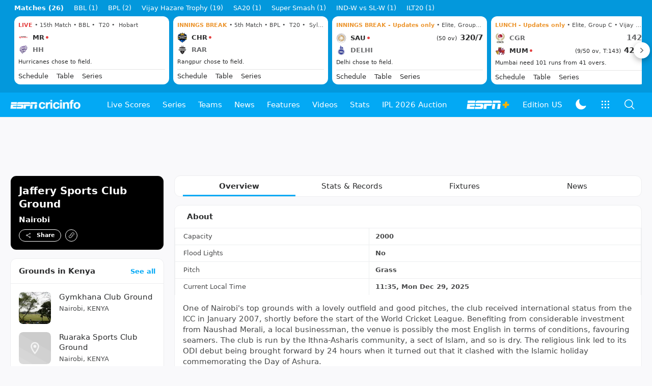

--- FILE ---
content_type: text/html; charset=utf-8
request_url: https://www.espncricinfo.com/cricket-grounds/jaffery-sports-club-ground-nairobi-271573
body_size: 43584
content:
<!DOCTYPE html><html lang="en"><head><meta charSet="utf-8"/><link rel="preconnect" href="https://img1.hscicdn.com" crossorigin="anonymous"/><link rel="preconnect" href="https://dcf.espn.com" crossorigin="anonymous"/><link rel="preload" href="https://wassets.hscicdn.com/static/fonts/CiIcons/ci-icons-v3.6/fonts/icomoon.woff?gencn3" as="font" type="font/woff2" crossorigin="anonymous"/><script type="text/javascript">
          /*! js-cookie v3.0.5 | MIT */
          !function(e,t){"object"==typeof exports&&"undefined"!=typeof module?module.exports=t():"function"==typeof define&&define.amd?define(t):(e="undefined"!=typeof globalThis?globalThis:e||self,function(){var n=e.Cookies,o=e.Cookies=t();o.noConflict=function(){return e.Cookies=n,o}}())}(this,(function(){"use strict";function e(e){for(var t=1;t<arguments.length;t++){var n=arguments[t];for(var o in n)e[o]=n[o]}return e}var t=function t(n,o){function r(t,r,i){if("undefined"!=typeof document){"number"==typeof(i=e({},o,i)).expires&&(i.expires=new Date(Date.now()+864e5*i.expires)),i.expires&&(i.expires=i.expires.toUTCString()),t=encodeURIComponent(t).replace(/%(2[346B]|5E|60|7C)/g,decodeURIComponent).replace(/[()]/g,escape);var c="";for(var u in i)i[u]&&(c+="; "+u,!0!==i[u]&&(c+="="+i[u].split(";")[0]));return document.cookie=t+"="+n.write(r,t)+c}}return Object.create({set:r,get:function(e){if("undefined"!=typeof document&&(!arguments.length||e)){for(var t=document.cookie?document.cookie.split("; "):[],o={},r=0;r<t.length;r++){var i=t[r].split("="),c=i.slice(1).join("=");try{var u=decodeURIComponent(i[0]);if(o[u]=n.read(c,u),e===u)break}catch(e){}}return e?o[e]:o}},remove:function(t,n){r(t,"",e({},n,{expires:-1}))},withAttributes:function(n){return t(this.converter,e({},this.attributes,n))},withConverter:function(n){return t(e({},this.converter,n),this.attributes)}},{attributes:{value:Object.freeze(o)},converter:{value:Object.freeze(n)}})}({read:function(e){return'"'===e[0]&&(e=e.slice(1,-1)),e.replace(/(%[dA-F]{2})+/gi,decodeURIComponent)},write:function(e){return encodeURIComponent(e).replace(/%(2[346BF]|3[AC-F]|40|5[BDE]|60|7[BCD])/g,decodeURIComponent)}},{path:"/"});return t}));
        </script><script type="text/javascript">
            // DATA LAYER CONFIGURATION
            var _dl = {
              site: {
                baseDomain: 'espncricinfo.com',
                site: 'espncricinfo',
                portal: 'sports',
                country: Cookies.get('country') || 'in',
                language: window.location.pathname.startsWith('/hindi') ? 'hi_in' : 'en_us',
                otguid: 'a0595f6d-337b-4be2-8d32-ad0c5e7c829d',
              },
              page: {
                page_url: window.location.href,
                page_title: document.title,
                platform: "web",
              },
              helpersEnabled: true,
              pageViewed: false,
              visitor: {
                swid: Cookies.get('SWID'),
              }
            };

            // SUBSCRIBE AND PUBLISH METHODS
            _dl.subscribe = function(eventName, callback) {
              document.addEventListener("__dataLayer." + eventName, function(e) {
                if (e && e.detail)
                  callback.apply(__dataLayer, e.detail);
              });
            };

            _dl.publish = function(eventName) {
              var args = Array.prototype.splice.apply(arguments, [1, arguments.length]),
              event = new CustomEvent("__dataLayer." + eventName, {
                detail: args || []
              });
              document.dispatchEvent(event);
            };

            // MAKE DATA LAYER GLOBAL
            window.__dataLayer = window.__dataLayer || {};
            Object.assign(window.__dataLayer, _dl);
        </script><script type="text/javascript">
          var appInfoValue = Cookies.get('ci-app');
          var appInfo = null;
          var isApp = false;
          if (appInfoValue) {
            appInfo = JSON.parse(appInfoValue);

            // android || ios
            if (appInfo['pf'] === 'android' || appInfo['pf'] === 'ios') {
              isApp = true;
            }
          }
          window.hsci = window.hsci || {
            consent: {
              region: 'unknown',
              enabled: false,
              taken: true,
            },
            did: null,
            appInfo: appInfo,
            playerV5: true
          };

          // android
          if (window.CleverTap) {
            isApp = true;

          // ios
          } else if (window.webkit && window.webkit.messageHandlers && window.webkit.messageHandlers.clevertap) {
            isApp = true;
          }

          hsci.isApp = isApp;

          //Flutter webview
          window.addEventListener('flutterInAppWebViewPlatformReady', function() {
            // console.log("flutterInAppWebViewPlatformReady done")
            window.isFlutterAppReady = true;
            window.isApp = true;
          });


          hsci.injectScript = function(src, opts) {
            (function() {
              var script = document.createElement("script");
              script.type = "text/javascript";
              script.async = false;
              script.src = src;
              if(opts && typeof opts.id !== "undefined") script.id = opts.id;
              if(opts && typeof opts.async !== "undefined") script.async = opts.async;
              if(opts && typeof opts.defer !== "undefined") script.defer = opts.defer;
              var s = document.getElementsByTagName('script')[0];
              s.parentNode.insertBefore(script, s);
            })();
          };
        </script><script type="text/javascript">
          hsci.consent.region = Cookies.get('region');
          hsci.consent.country = Cookies.get('country');

          // Faiyaz - emea region is added for exisiting users with the same region cookie.
          hsci.consent.enabled = hsci.isApp ? false : hsci.consent.region === 'gdpr' || hsci.consent.region === 'emea' || hsci.consent.region === 'ccpa';

          function handler() {
            // ensighten script is loaded and consent is taken so unblock
            window.yett.unblock();

            if(!hsci.isApp && window.hsci.playerV5) {
              // Data Layer Integration
              document.dispatchEvent(new Event("dataLayerReady"));
              window.__dataLayer.publish('pageView');
            }
          }

          // Faiyaz - emea region is added for exisiting users with the same region cookie.
          if(hsci.consent.enabled) {

            //disable integration scripts
            window.YETT_BLACKLIST = [
              /www\.googletagmanager\.com/,
              /d2r1yp2w7bby2u\.cloudfront\.net/,
              /at-.*?\.js/,
              /omniture-.*?\.js/,
              /prebid.*?\.js/,
              /sb\.scorecardresearch\.com/,
              /cdn\.taboola\.com/,
              /jsc\.mgid\.com/
            ];

            // This is required for ccpa region also
            document.addEventListener('tms.ready', handler);
            document.addEventListener('onetrust.consent.loaded', handler);

            if (hsci.consent.region === 'gdpr' || hsci.consent.region === 'emea' || hsci.consent.region === 'ccpa') {
              var _alertBox1 = Cookies.get('OptanonConsentAlertBoxClosed');
              var _alertBox2 = Cookies.get('OptanonAlertBoxClosed');
              hsci.consent.taken = _alertBox1 !== undefined || _alertBox2 !== undefined;

              window.addEventListener('consent.onetrust', function(e) {
                // Check if __tcfapi is ready to detect event on close
                // @ts-ignore
                if (window.__tcfapi) {
                  __tcfapi('getTCData', 2, function(tcData, success) {
                    if (success) {
                      if (tcData.eventStatus === 'useractioncomplete') {
                        window.location.reload();
                      }
                    }
                  });
                }
              });
            }

          } else {
            // for non gdpr regions do not load following scipt upfront load after window load
            window.YETT_BLACKLIST = [
              /d2r1yp2w7bby2u\.cloudfront\.net/,
              /omniture-.*?\.js/,
              /at-.*?\.js/,
              /cdn\.taboola\.com/,
              /jsc\.mgid\.com/
            ];

            if(hsci.isApp) {
              window.addEventListener('DOMContentLoaded', function(event) {
                window.yett.unblock();
              });
            } else {
              document.addEventListener('tms.ready', handler);
              document.addEventListener('onetrust.consent.loaded', handler);
            }
          }
        </script><script type="text/javascript">!function(t,e){"object"==typeof exports&&"undefined"!=typeof module?e(exports):"function"==typeof define&&define.amd?define(["exports"],e):e((t=t||self).yett={})}(this,function(t){"use strict";function o(e,t){return e&&(!t||t!==s)&&(!a.blacklist||a.blacklist.some(function(t){return t.test(e)}))&&(!a.whitelist||a.whitelist.every(function(t){return!t.test(e)}))}function l(t){var e=t.getAttribute("src");return a.blacklist&&a.blacklist.every(function(t){return!t.test(e)})||a.whitelist&&a.whitelist.some(function(t){return t.test(e)})}var s="javascript/blocked",a={blacklist:window.YETT_BLACKLIST,whitelist:window.YETT_WHITELIST},u={blacklisted:[]},f=new MutationObserver(function(t){for(var e=0;e<t.length;e++)for(var i=t[e].addedNodes,n=function(t){var n=i[t];if(1===n.nodeType&&"SCRIPT"===n.tagName){var e=n.src,r=n.type;if(o(e,r)){u.blacklisted.push(n.cloneNode()),n.type=s;n.addEventListener("beforescriptexecute",function t(e){n.getAttribute("type")===s&&e.preventDefault(),n.removeEventListener("beforescriptexecute",t)}),n.parentElement&&n.parentElement.removeChild(n)}}},r=0;r<i.length;r++)n(r)});f.observe(document.documentElement,{childList:!0,subtree:!0});var c=document.createElement;function p(t){return function(t){if(Array.isArray(t)){for(var e=0,n=new Array(t.length);e<t.length;e++)n[e]=t[e];return n}}(t)||function(t){if(Symbol.iterator in Object(t)||"[object Arguments]"===Object.prototype.toString.call(t))return Array.from(t)}(t)||function(){throw new TypeError("Invalid attempt to spread non-iterable instance")}()}document.createElement=function(){for(var t=arguments.length,e=new Array(t),n=0;n<t;n++)e[n]=arguments[n];if("script"!==e[0].toLowerCase())return c.bind(document).apply(void 0,e);var r=c.bind(document).apply(void 0,e),i=r.setAttribute.bind(r);return Object.defineProperties(r,{src:{get:function(){var t=r.getAttribute("src");return t&&0===t.indexOf("//")?document.location.protocol+t:t||""},set:function(t){return o(t,r.type)&&i("type",s),i("src",t),!0}},type:{set:function(t){var e=o(r.src,r.type)?s:t;return i("type",e),!0}}}),r.setAttribute=function(t,e){"type"===t||"src"===t?r[t]=e:HTMLScriptElement.prototype.setAttribute.call(r,t,e)},r};var d=new RegExp("[|\\{}()[\\]^$+*?.]","g");t.unblock=function(){for(var t=arguments.length,n=new Array(t),e=0;e<t;e++)n[e]=arguments[e];n.length<1?(a.blacklist=[],a.whitelist=[]):(a.blacklist&&(a.blacklist=a.blacklist.filter(function(e){return n.every(function(t){return"string"==typeof t?!e.test(t):t instanceof RegExp?e.toString()!==t.toString():void 0})})),a.whitelist&&(a.whitelist=[].concat(p(a.whitelist),p(n.map(function(e){if("string"==typeof e){var n=".*"+e.replace(d,"\$&")+".*";if(a.whitelist.every(function(t){return t.toString()!==n.toString()}))return new RegExp(n)}else if(e instanceof RegExp&&a.whitelist.every(function(t){return t.toString()!==e.toString()}))return e;return null}).filter(Boolean)))));for(var r=document.querySelectorAll('script[type="'.concat(s,'"]')),i=0;i<r.length;i++){var o=r[i];l(o)&&(o.type="application/javascript",u.blacklisted.push(o),o.parentElement.removeChild(o))}var c=0;p(u.blacklisted).forEach(function(t,e){if(l(t)){var n=document.createElement("script");n.setAttribute("src",t.src),n.setAttribute("type","application/javascript"),document.head.appendChild(n),u.blacklisted.splice(e-c,1),c++}}),a.blacklist&&a.blacklist.length<1&&f.disconnect()},Object.defineProperty(t,"__esModule",{value:!0})});</script><script type="text/javascript">
            if(!hsci.isApp) {
                hsci.injectScript('//dcf.espn.com/TWDC-DTCI/prod/Bootstrap.js', {async: true});
            }
          </script><script type="text/javascript">window.googletag = window.googletag || {cmd: []};
          window.pbjs = window.pbjs || {que: []};
          window._taboola = window._taboola || [];
          window._outbrain = window._outbrain || [];
        </script><meta name="viewport" content="width=device-width, initial-scale=1.0, maximum-scale=1.0, user-scalable=0"/><link rel="manifest" href="/static/json/manifest.json"/><link rel="shortcut icon" type="image/x-icon" href="https://wassets.hscicdn.com/static/images/favicon.ico"/><link href="https://wassets.hscicdn.com/static/images/iphone5_splash.png" media="(device-width: 320px) and (device-height: 568px) and (-webkit-device-pixel-ratio: 2)" rel="apple-touch-startup-image"/><link href="https://wassets.hscicdn.com/static/images/iphone6_splash.png" media="(device-width: 375px) and (device-height: 667px) and (-webkit-device-pixel-ratio: 2)" rel="apple-touch-startup-image"/><link href="https://wassets.hscicdn.com/static/images/iphoneplus_splash.png" media="(device-width: 621px) and (device-height: 1104px) and (-webkit-device-pixel-ratio: 3)" rel="apple-touch-startup-image"/><link href="https://wassets.hscicdn.com/static/images/iphonex_splash.png" media="(device-width: 375px) and (device-height: 812px) and (-webkit-device-pixel-ratio: 3)" rel="apple-touch-startup-image"/><link href="https://wassets.hscicdn.com/static/images/iphonexr_splash.png" media="(device-width: 414px) and (device-height: 896px) and (-webkit-device-pixel-ratio: 2)" rel="apple-touch-startup-image"/><link href="https://wassets.hscicdn.com/static/images/iphonexsmax_splash.png" media="(device-width: 414px) and (device-height: 896px) and (-webkit-device-pixel-ratio: 3)" rel="apple-touch-startup-image"/><link href="https://wassets.hscicdn.com/static/images/ipad_splash.png" media="(device-width: 768px) and (device-height: 1024px) and (-webkit-device-pixel-ratio: 2)" rel="apple-touch-startup-image"/><link href="https://wassets.hscicdn.com/static/images/ipadpro1_splash.png" media="(device-width: 834px) and (device-height: 1112px) and (-webkit-device-pixel-ratio: 2)" rel="apple-touch-startup-image"/><link href="https://wassets.hscicdn.com/static/images/ipadpro3_splash.png" media="(device-width: 834px) and (device-height: 1194px) and (-webkit-device-pixel-ratio: 2)" rel="apple-touch-startup-image"/><link href="https://wassets.hscicdn.com/static/images/ipadpro2_splash.png" media="(device-width: 1024px) and (device-height: 1366px) and (-webkit-device-pixel-ratio: 2)" rel="apple-touch-startup-image"/><meta name="mobile-web-app-capable" content="yes"/><meta name="apple-mobile-web-app-title" content="ESPN Cricinfo"/><meta name="apple-mobile-web-app-status-bar-style" content="black"/><meta name="theme-color" content="#03a9f4"/><link rel="apple-touch-icon" sizes="72x72" href="https://wassets.hscicdn.com/static/images/ios-72.png" type="image/png"/><link rel="apple-touch-icon" sizes="120x120" href="https://wassets.hscicdn.com/static/images/ios-120.png" type="image/png"/><link rel="apple-touch-icon" sizes="144x144" href="https://wassets.hscicdn.com/static/images/ios-144.png" type="image/png"/><link rel="apple-touch-icon" sizes="180x180" href="https://wassets.hscicdn.com/static/images/ios-180.png" type="image/png"/><title>Jaffery Sports Club Ground - Cricket Ground in Nairobi, Kenya</title><meta name="title" content="Jaffery Sports Club Ground - Cricket Ground in Nairobi, Kenya"/><meta name="description" content="Explore the profile of Jaffery Sports Club Ground on ESPNcricinfo. Get detailed information about this cricket ground and it&#x27;s historical significance"/><meta name="keywords" content="Jaffery Sports Club Ground,Cricket Ground in Nairobi,Cricket venue, Stadium in Kenya"/><meta name="robots" content="index,follow, max-snippet:-1, max-video-preview:-1, max-image-preview:large"/><meta name="googlebot" content="index,follow, max-snippet:-1, max-video-preview:-1, max-image-preview:large"/><link rel="canonical" href="https://www.espncricinfo.com/cricket-grounds/jaffery-sports-club-ground-nairobi-271573"/><meta property="og:site_name" content="ESPNcricinfo"/><meta property="og:type" content="website"/><meta property="og:title" content="Jaffery Sports Club Ground - Cricket Ground in Nairobi, Kenya"/><meta property="og:description" content="Explore the profile of Jaffery Sports Club Ground on ESPNcricinfo. Get detailed information about this cricket ground and it&#x27;s historical significance"/><meta property="og:image" content="https://www.espncricinfo.com/static/images/espncricinfo-og.png"/><meta property="og:url" content="https://www.espncricinfo.com/cricket-grounds/jaffery-sports-club-ground-nairobi-271573"/><meta property="fb:app_id" content="260890547115"/><meta property="fb:pages" content="104266592953439"/><meta name="twitter:site" content="@espncricinfo"/><meta name="twitter:card" content="summary_large_image"/><meta name="twitter:app:name:iphone" content="ESPNcricinfo"/><meta name="twitter:app:id:iphone" content="417408017"/><meta name="twitter:app:name:googleplay" content="ESPNcricinfo"/><meta name="twitter:app:id:googleplay" content="com.july.cricinfo"/><meta name="twitter:title" content="Jaffery Sports Club Ground - Cricket Ground in Nairobi, Kenya"/><meta name="twitter:description" content="Explore the profile of Jaffery Sports Club Ground on ESPNcricinfo. Get detailed information about this cricket ground and it&#x27;s historical significance"/><meta name="twitter:image" content="https://www.espncricinfo.com/static/images/espncricinfo-og.png"/><meta itemProp="name" content="Jaffery Sports Club Ground - Cricket Ground in Nairobi, Kenya"/><meta itemProp="description" content="Explore the profile of Jaffery Sports Club Ground on ESPNcricinfo. Get detailed information about this cricket ground and it&#x27;s historical significance"/><meta itemProp="image" content="https://www.espncricinfo.com/static/images/espncricinfo-og.png"/><meta itemProp="publisher" content="ESPNcricinfo"/><meta itemProp="url" content="https://www.espncricinfo.com/cricket-grounds/jaffery-sports-club-ground-nairobi-271573"/><meta itemProp="editor" content="ESPNcricinfo"/><meta itemProp="headline" content="Jaffery Sports Club Ground - Cricket Ground in Nairobi, Kenya"/><meta itemProp="sourceOrganization" content="ESPN Digital Media Pvt Ltd"/><meta itemProp="keywords" content="Jaffery Sports Club Ground,Cricket Ground in Nairobi,Cricket venue, Stadium in Kenya"/><script type="application/ld+json">{"@context":"https://schema.org","@type":"Organization","name":"ESPN Digital Media Private Limited","url":"https://www.espncricinfo.com","logo":"/static/images/espncricinfo-logo-full.png","address":{"@type":"PostalAddress","streetAddress":"Ground Floor, Embassy Golf Links Business Park, Cherry Hills, Intermediate Ring Road, Domlur","addressLocality":"Bangalore","addressRegion":"India","postalCode":"560071","Telephone":"+91-080-68479700"},"sameAs":["https://www.facebook.com/Cricinfo","https://twitter.com/ESPNcricinfo","https://www.youtube.com/espncricinfo"]}</script><script type="application/ld+json">{"@context":"https://schema.org","@graph":[{"@context":"https://schema.org","@type":"SiteNavigationElement","@id":"#nav-item","name":"Live Scores","url":"https://www.espncricinfo.com/live-cricket-score"},{"@context":"https://schema.org","@type":"SiteNavigationElement","@id":"#nav-item","name":"Live Scores Home","url":"https://www.espncricinfo.com/live-cricket-score"},{"@context":"https://schema.org","@type":"SiteNavigationElement","@id":"#nav-item","name":"Schedule","url":"https://www.espncricinfo.com/live-cricket-match-schedule-fixtures"},{"@context":"https://schema.org","@type":"SiteNavigationElement","@id":"#nav-item","name":"Results","url":"https://www.espncricinfo.com/live-cricket-match-results"},{"@context":"https://schema.org","@type":"SiteNavigationElement","@id":"#nav-item","name":"Month view","url":"https://www.espncricinfo.com/live-cricket-month-view"},{"@context":"https://schema.org","@type":"SiteNavigationElement","@id":"#nav-item","name":"Season view","url":"https://www.espncricinfo.com/ci/engine/series/index.html?view=season"},{"@context":"https://schema.org","@type":"SiteNavigationElement","@id":"#nav-item","name":"International calendar","url":"https://www.espncricinfo.com/ci/engine/match/index.html?view=calendar"},{"@context":"https://schema.org","@type":"SiteNavigationElement","@id":"#nav-item","name":"Desktop Scoreboard","url":"https://www.espncricinfo.com/ci/engine/match/scores/desktop.html"},{"@context":"https://schema.org","@type":"SiteNavigationElement","@id":"#nav-item","name":"Series","url":"https://www.espncricinfo.com/cricket-fixtures"},{"@context":"https://schema.org","@type":"SiteNavigationElement","@id":"#nav-item","name":"ILT20 2025","url":"https://www.espncricinfo.com/series/international-league-t20-2025-26-1501317"},{"@context":"https://schema.org","@type":"SiteNavigationElement","@id":"#nav-item","name":"IPL 2026","url":"https://www.espncricinfo.com/series/indian-premier-league-2025-26-1510719"},{"@context":"https://schema.org","@type":"SiteNavigationElement","@id":"#nav-item","name":"The Ashes","url":"https://www.espncricinfo.com/series/the-ashes-2025-26-1455609"},{"@context":"https://schema.org","@type":"SiteNavigationElement","@id":"#nav-item","name":"SA20 2025","url":"https://www.espncricinfo.com/series/sa20-2025-26-1494252"},{"@context":"https://schema.org","@type":"SiteNavigationElement","@id":"#nav-item","name":"WBBL 2025","url":"https://www.espncricinfo.com/series/women-s-big-bash-league-2025-26-1490537"},{"@context":"https://schema.org","@type":"SiteNavigationElement","@id":"#nav-item","name":"BBL 2025","url":"https://www.espncricinfo.com/series/big-bash-league-2025-26-1490534"},{"@context":"https://schema.org","@type":"SiteNavigationElement","@id":"#nav-item","name":"BPL 2025","url":"https://www.espncricinfo.com/series/bangladesh-premier-league-2025-26-1516530"},{"@context":"https://schema.org","@type":"SiteNavigationElement","@id":"#nav-item","name":"IND Women vs SL Women","url":"https://www.espncricinfo.com/series/sri-lanka-women-in-india-2025-26-1513733"},{"@context":"https://schema.org","@type":"SiteNavigationElement","@id":"#nav-item","name":"Women's Super Smash","url":"https://www.espncricinfo.com/series/women-s-super-smash-2025-26-1499624"},{"@context":"https://schema.org","@type":"SiteNavigationElement","@id":"#nav-item","name":"Men's Super Smash","url":"https://www.espncricinfo.com/series/super-smash-2025-26-1499623"},{"@context":"https://schema.org","@type":"SiteNavigationElement","@id":"#nav-item","name":"Test Championship 2025-2027","url":"https://www.espncricinfo.com/series/icc-world-test-championship-2025-2027-1472510"},{"@context":"https://schema.org","@type":"SiteNavigationElement","@id":"#nav-item","name":"Women's Championship","url":"https://www.espncricinfo.com/series/icc-women-s-championship-2022-23-2025-1308225"},{"@context":"https://schema.org","@type":"SiteNavigationElement","@id":"#nav-item","name":"World Cup League 2","url":"https://www.espncricinfo.com/series/icc-men-s-cricket-world-cup-league-2-2023-24-2027-1420525"},{"@context":"https://schema.org","@type":"SiteNavigationElement","@id":"#nav-item","name":"CWC Challenge League Group A","url":"https://www.espncricinfo.com/series/cwc-challenge-league-group-a-2024-2026-1451764"},{"@context":"https://schema.org","@type":"SiteNavigationElement","@id":"#nav-item","name":"CWC Challenge League Group B","url":"https://www.espncricinfo.com/series/cwc-challenge-league-group-b-2024-2026-1451884"},{"@context":"https://schema.org","@type":"SiteNavigationElement","@id":"#nav-item","name":"-Future series-","url":"https://www.espncricinfo.com/cricket-fixtures/#future"},{"@context":"https://schema.org","@type":"SiteNavigationElement","@id":"#nav-item","name":"-Archives-","url":"https://www.espncricinfo.com/ci/engine/series/index.html"},{"@context":"https://schema.org","@type":"SiteNavigationElement","@id":"#nav-item","name":"Teams","url":"https://www.espncricinfo.com/team"},{"@context":"https://schema.org","@type":"SiteNavigationElement","@id":"#nav-item","name":"Australia","url":"https://www.espncricinfo.com/team/australia-2"},{"@context":"https://schema.org","@type":"SiteNavigationElement","@id":"#nav-item","name":"Afghanistan","url":"https://www.espncricinfo.com/team/afghanistan-40"},{"@context":"https://schema.org","@type":"SiteNavigationElement","@id":"#nav-item","name":"Bangladesh","url":"https://www.espncricinfo.com/team/bangladesh-25"},{"@context":"https://schema.org","@type":"SiteNavigationElement","@id":"#nav-item","name":"Canada","url":"https://www.espncricinfo.com/team/canada-17"},{"@context":"https://schema.org","@type":"SiteNavigationElement","@id":"#nav-item","name":"England","url":"https://www.espncricinfo.com/team/england-1"},{"@context":"https://schema.org","@type":"SiteNavigationElement","@id":"#nav-item","name":"Ireland","url":"https://www.espncricinfo.com/team/ireland-29"},{"@context":"https://schema.org","@type":"SiteNavigationElement","@id":"#nav-item","name":"India","url":"https://www.espncricinfo.com/team/india-6"},{"@context":"https://schema.org","@type":"SiteNavigationElement","@id":"#nav-item","name":"Namibia","url":"https://www.espncricinfo.com/team/namibia-28"},{"@context":"https://schema.org","@type":"SiteNavigationElement","@id":"#nav-item","name":"New Zealand","url":"https://www.espncricinfo.com/team/new-zealand-5"},{"@context":"https://schema.org","@type":"SiteNavigationElement","@id":"#nav-item","name":"Nepal","url":"https://www.espncricinfo.com/team/nepal-33"},{"@context":"https://schema.org","@type":"SiteNavigationElement","@id":"#nav-item","name":"Pakistan","url":"https://www.espncricinfo.com/team/pakistan-7"},{"@context":"https://schema.org","@type":"SiteNavigationElement","@id":"#nav-item","name":"Netherlands","url":"https://www.espncricinfo.com/team/netherlands-15"},{"@context":"https://schema.org","@type":"SiteNavigationElement","@id":"#nav-item","name":"South Africa","url":"https://www.espncricinfo.com/team/south-africa-3"},{"@context":"https://schema.org","@type":"SiteNavigationElement","@id":"#nav-item","name":"Oman","url":"https://www.espncricinfo.com/team/oman-37"},{"@context":"https://schema.org","@type":"SiteNavigationElement","@id":"#nav-item","name":"Sri Lanka","url":"https://www.espncricinfo.com/team/sri-lanka-8"},{"@context":"https://schema.org","@type":"SiteNavigationElement","@id":"#nav-item","name":"Scotland","url":"https://www.espncricinfo.com/team/scotland-30"},{"@context":"https://schema.org","@type":"SiteNavigationElement","@id":"#nav-item","name":"West Indies","url":"https://www.espncricinfo.com/team/west-indies-4"},{"@context":"https://schema.org","@type":"SiteNavigationElement","@id":"#nav-item","name":"UAE","url":"https://www.espncricinfo.com/team/united-arab-emirates-27"},{"@context":"https://schema.org","@type":"SiteNavigationElement","@id":"#nav-item","name":"Zimbabwe","url":"https://www.espncricinfo.com/team/zimbabwe-9"},{"@context":"https://schema.org","@type":"SiteNavigationElement","@id":"#nav-item","name":"USA","url":"https://www.espncricinfo.com/team/united-states-of-america-11"},{"@context":"https://schema.org","@type":"SiteNavigationElement","@id":"#nav-item","name":"News","url":"https://www.espncricinfo.com/cricket-news"},{"@context":"https://schema.org","@type":"SiteNavigationElement","@id":"#nav-item","name":"News Home","url":"https://www.espncricinfo.com/cricket-news"},{"@context":"https://schema.org","@type":"SiteNavigationElement","@id":"#nav-item","name":"Future of ODIs","url":"https://www.espncricinfo.com/cricket-news/the-future-of-odis-39"},{"@context":"https://schema.org","@type":"SiteNavigationElement","@id":"#nav-item","name":"Ball-tampering","url":"https://www.espncricinfo.com/cricket-news/ball-tampering-25"},{"@context":"https://schema.org","@type":"SiteNavigationElement","@id":"#nav-item","name":"Technology in cricket","url":"https://www.espncricinfo.com/cricket-news/technology-in-cricket-18"},{"@context":"https://schema.org","@type":"SiteNavigationElement","@id":"#nav-item","name":"Racism","url":"https://www.espncricinfo.com/cricket-news/racism-99"},{"@context":"https://schema.org","@type":"SiteNavigationElement","@id":"#nav-item","name":"Run-out controversies","url":"https://www.espncricinfo.com/cricket-news/run-out-controversies-325"},{"@context":"https://schema.org","@type":"SiteNavigationElement","@id":"#nav-item","name":"Corruption","url":"https://www.espncricinfo.com/cricket-news/corruption-in-cricket-4"},{"@context":"https://schema.org","@type":"SiteNavigationElement","@id":"#nav-item","name":"Features","url":"https://www.espncricinfo.com/cricket-features"},{"@context":"https://schema.org","@type":"SiteNavigationElement","@id":"#nav-item","name":"Features Home","url":"https://www.espncricinfo.com/cricket-features"},{"@context":"https://schema.org","@type":"SiteNavigationElement","@id":"#nav-item","name":"On this day","url":"https://www.espncricinfo.com/on-this-day/cricket-events"},{"@context":"https://schema.org","@type":"SiteNavigationElement","@id":"#nav-item","name":"Writers","url":"https://www.espncricinfo.com/espncricinfo-writers-index"},{"@context":"https://schema.org","@type":"SiteNavigationElement","@id":"#nav-item","name":"Web stories","url":"https://www.espncricinfo.com/webstories"},{"@context":"https://schema.org","@type":"SiteNavigationElement","@id":"#nav-item","name":"Photo galleries","url":"https://www.espncricinfo.com/gallery"},{"@context":"https://schema.org","@type":"SiteNavigationElement","@id":"#nav-item","name":"Cricinfo 30 years","url":"https://www.espncricinfo.com/cricinfo-30-years"},{"@context":"https://schema.org","@type":"SiteNavigationElement","@id":"#nav-item","name":"The Cricket Monthly","url":"https://www.thecricketmonthly.com/"},{"@context":"https://schema.org","@type":"SiteNavigationElement","@id":"#nav-item","name":"Videos","url":"https://www.espncricinfo.com/cricket-videos/"},{"@context":"https://schema.org","@type":"SiteNavigationElement","@id":"#nav-item","name":"Cricinformed","url":"https://www.espncricinfo.com/cricket-videos/genre/cricinformed-299"},{"@context":"https://schema.org","@type":"SiteNavigationElement","@id":"#nav-item","name":"TimeOut","url":"https://www.espncricinfo.com/cricket-videos/genre/time-out-221"},{"@context":"https://schema.org","@type":"SiteNavigationElement","@id":"#nav-item","name":"Matchday","url":"https://www.espncricinfo.com/cricket-videos/genre/match-day-155"},{"@context":"https://schema.org","@type":"SiteNavigationElement","@id":"#nav-item","name":"25 Questions","url":"https://www.espncricinfo.com/cricket-videos/genre/25-questions-191"},{"@context":"https://schema.org","@type":"SiteNavigationElement","@id":"#nav-item","name":"News and Analysis","url":"https://www.espncricinfo.com/cricket-videos/genre/news-and-analysis-34"},{"@context":"https://schema.org","@type":"SiteNavigationElement","@id":"#nav-item","name":"Interviews","url":"https://www.espncricinfo.com/cricket-videos/genre/interviews-9"},{"@context":"https://schema.org","@type":"SiteNavigationElement","@id":"#nav-item","name":"Features","url":"https://www.espncricinfo.com/cricket-videos/genre/features-46"},{"@context":"https://schema.org","@type":"SiteNavigationElement","@id":"#nav-item","name":"Press Conference","url":"https://www.espncricinfo.com/cricket-videos/genre/press-conference-2"},{"@context":"https://schema.org","@type":"SiteNavigationElement","@id":"#nav-item","name":"Polite Enquiries","url":"https://www.espncricinfo.com/cricket-videos/genre/politeenquiries-119"},{"@context":"https://schema.org","@type":"SiteNavigationElement","@id":"#nav-item","name":"Run Order","url":"https://www.espncricinfo.com/cricket-videos/genre/run-order-166"},{"@context":"https://schema.org","@type":"SiteNavigationElement","@id":"#nav-item","name":"Newsroom","url":"https://www.espncricinfo.com/cricket-videos/genre/newsroom-218"},{"@context":"https://schema.org","@type":"SiteNavigationElement","@id":"#nav-item","name":"Highlights","url":"https://www.espncricinfo.com/cricket-videos/genre/highlights-37"},{"@context":"https://schema.org","@type":"SiteNavigationElement","@id":"#nav-item","name":"YouTube","url":"https://www.youtube.com/ESPNCricinfo"},{"@context":"https://schema.org","@type":"SiteNavigationElement","@id":"#nav-item","name":"Stats","url":"https://www.espncricinfo.com/records"},{"@context":"https://schema.org","@type":"SiteNavigationElement","@id":"#nav-item","name":"Stats home","url":"https://www.espncricinfo.com/records"},{"@context":"https://schema.org","@type":"SiteNavigationElement","@id":"#nav-item","name":"AskCricinfo","url":"https://www.espncricinfo.com/ask"},{"@context":"https://schema.org","@type":"SiteNavigationElement","@id":"#nav-item","name":"Statsguru","url":"https://stats.espncricinfo.com/ci/engine/stats/index.html"},{"@context":"https://schema.org","@type":"SiteNavigationElement","@id":"#nav-item","name":"SuperStats","url":"https://www.espncricinfo.com/genre/superstats-706"},{"@context":"https://schema.org","@type":"SiteNavigationElement","@id":"#nav-item","name":"2025 records","url":"https://www.espncricinfo.com/records/year/2025-2025"},{"@context":"https://schema.org","@type":"SiteNavigationElement","@id":"#nav-item","name":"2024 records","url":"https://www.espncricinfo.com/records/year/2024-2024"},{"@context":"https://schema.org","@type":"SiteNavigationElement","@id":"#nav-item","name":"All records","url":"https://www.espncricinfo.com/records"},{"@context":"https://schema.org","@type":"SiteNavigationElement","@id":"#nav-item","name":"Players","url":"https://www.espncricinfo.com/cricketers"},{"@context":"https://schema.org","@type":"SiteNavigationElement","@id":"#nav-item","name":"Grounds","url":"https://www.espncricinfo.com/cricket-grounds"},{"@context":"https://schema.org","@type":"SiteNavigationElement","@id":"#nav-item","name":"Rankings","url":"https://www.espncricinfo.com/rankings/icc-team-ranking"},{"@context":"https://schema.org","@type":"SiteNavigationElement","@id":"#nav-item","name":"IPL 2026 Auction","url":"https://www.espncricinfo.com/auction/ipl-2026-auction-1515016"},{"@context":"https://schema.org","@type":"SiteNavigationElement","@id":"#nav-item","name":"Auctions home","url":"https://www.espncricinfo.com/auction/ipl-2026-auction-1515016"},{"@context":"https://schema.org","@type":"SiteNavigationElement","@id":"#nav-item","name":"Live Blog","url":"https://www.espncricinfo.com/auction/ipl-2026-auction-1515016/live-updates"},{"@context":"https://schema.org","@type":"SiteNavigationElement","@id":"#nav-item","name":"Squads","url":"https://www.espncricinfo.com/auction/ipl-2026-auction-1515016"},{"@context":"https://schema.org","@type":"SiteNavigationElement","@id":"#nav-item","name":"All players","url":"https://www.espncricinfo.com/auction/ipl-2026-auction-1515016/all-players"},{"@context":"https://schema.org","@type":"SiteNavigationElement","@id":"#nav-item","name":"Top Buys","url":"https://www.espncricinfo.com/auction/ipl-2026-auction-1515016/top-buys"},{"@context":"https://schema.org","@type":"SiteNavigationElement","@id":"#nav-item","name":"Sold Players","url":"https://www.espncricinfo.com/auction/ipl-2026-auction-1515016/sold-players"},{"@context":"https://schema.org","@type":"SiteNavigationElement","@id":"#nav-item","name":"Unsold Players","url":"https://www.espncricinfo.com/auction/ipl-2026-auction-1515016/unsold-players"},{"@context":"https://schema.org","@type":"SiteNavigationElement","@id":"#nav-item","name":"Videos","url":"https://www.espncricinfo.com/auction/ipl-2026-auction-1515016/videos"}]}</script><script type="application/ld+json">{"@context":"https://schema.org","@type":"WebPage","name":"Jaffery Sports Club Ground - Cricket Ground in Nairobi, Kenya","description":"Explore the profile of Jaffery Sports Club Ground on ESPNcricinfo. Get detailed information about this cricket ground and it's historical significance","url":"https://www.espncricinfo.com/cricket-grounds/jaffery-sports-club-ground-nairobi-271573","publisher":{"@type":"Organization","name":"ESPN Digital Media Private Limited","url":"https://www.espncricinfo.com","logo":{"@type":"ImageObject","contentUrl":"/static/images/espncricinfo-logo-full.png"}}}</script><meta name="next-head-count" content="68"/><link data-next-font="" rel="preconnect" href="/" crossorigin="anonymous"/><link rel="preload" href="https://wassets.hscicdn.com/_next/static/css/b073df65881f2ade.css" as="style"/><link rel="stylesheet" href="https://wassets.hscicdn.com/_next/static/css/b073df65881f2ade.css" data-n-g=""/><noscript data-n-css=""></noscript><script defer="" nomodule="" src="https://wassets.hscicdn.com/_next/static/chunks/polyfills-78c92fac7aa8fdd8.js"></script><script defer="" src="https://wassets.hscicdn.com/_next/static/chunks/CiLanguageEnglish.44cecc4cb23f9718.js"></script><script defer="" src="https://wassets.hscicdn.com/_next/static/chunks/4657.abcb2e5936dfe1d8.js"></script><script src="https://wassets.hscicdn.com/_next/static/chunks/webpack-74fc20f08dd6d64d.js" defer=""></script><script src="https://wassets.hscicdn.com/_next/static/chunks/framework-70f95e8fb8fe7028.js" defer=""></script><script src="https://wassets.hscicdn.com/_next/static/chunks/main-46c7eef8fbc39f54.js" defer=""></script><script src="https://wassets.hscicdn.com/_next/static/chunks/pages/_app-8e154f4a6b2d5b15.js" defer=""></script><script src="https://wassets.hscicdn.com/_next/static/chunks/2024-d083a4536cc32940.js" defer=""></script><script src="https://wassets.hscicdn.com/_next/static/chunks/9515-ea150dbf5171c32e.js" defer=""></script><script src="https://wassets.hscicdn.com/_next/static/chunks/613-269ef29b3ffb6db1.js" defer=""></script><script src="https://wassets.hscicdn.com/_next/static/chunks/497-a5ff636093bd0121.js" defer=""></script><script src="https://wassets.hscicdn.com/_next/static/chunks/6782-a1de978babec217e.js" defer=""></script><script src="https://wassets.hscicdn.com/_next/static/chunks/1237-cadc649e94b1081b.js" defer=""></script><script src="https://wassets.hscicdn.com/_next/static/chunks/pages/ground/CiGroundHomePage-9a8fbb72215b6707.js" defer=""></script><script src="https://wassets.hscicdn.com/_next/static/SffukkoYvDvSriIswlXku/_buildManifest.js" defer=""></script><script src="https://wassets.hscicdn.com/_next/static/SffukkoYvDvSriIswlXku/_ssgManifest.js" defer=""></script></head><body><div id="__next"><script>
    (function() {
      let theme = window?.localStorage?.getItem('ci-theme-preference') || 'LIGHT';

      // check ci-app-theme cookie required for native app theme support
      const appTheme = Cookies.get('ci_app_theme') || Cookies.get('ci-app-theme');

      if(appTheme) {
        theme = appTheme;
        window.hsciapp = { theme: appTheme };
      }

      if (theme === 'DARK') {
        document.body.dataset.colorTheme = 'dark';
      }
    })()
  </script><noscript><iframe src="//www.googletagmanager.com/ns.html?id=GTM-M2X5VXQ" height="0" width="0" style="display:none;visibility:hidden;"></iframe></noscript><section id="pane-main" class=""><section id="main-container"><aside class="ad-placeholder overlay ad-overlay-844942"></aside><div class="ds-pb-4 ds-min-h-[182px] ds-bg-fill-hsb ds-pt-2"><div class="lg:ds-container lg:ds-mx-auto lg:ds-px-5"><div class="ds-relative ds-w-full ds-scrollbar-hide ds-px-2 ds-flex ds-bg-transparent ds-overflow-x-auto ds-scrollbar-hide"><div class="ds-flex ds-flex-row ds-w-full ds-overflow-x-auto ds-scrollbar-hide ds-overflow-y-hidden"><div class="ds-shrink-0 ds-mr-5 last:ds-mr-0"><div class="ds-cursor-pointer ds-flex ds-justify-center ds-h-4"><span class="ds-text-tight-s ds-font-bold ds-flex ds-justify-center ds-items-center ds-cursor-pointer ds-flex-1 ds-text-raw-white ds-tab-active"><span>Matches<!-- --> <span>(<!-- -->26<!-- -->)</span></span></span></div></div><div class="ds-shrink-0 ds-mr-5 last:ds-mr-0"><div class="ds-cursor-pointer ds-flex ds-justify-center ds-h-4"><span class="ds-text-tight-s ds-font-regular ds-flex ds-justify-center ds-items-center ds-cursor-pointer ds-flex-1 ds-text-raw-white"><span>BBL<!-- --> <span>(<!-- -->1<!-- -->)</span></span></span></div></div><div class="ds-shrink-0 ds-mr-5 last:ds-mr-0"><div class="ds-cursor-pointer ds-flex ds-justify-center ds-h-4"><span class="ds-text-tight-s ds-font-regular ds-flex ds-justify-center ds-items-center ds-cursor-pointer ds-flex-1 ds-text-raw-white"><span>BPL<!-- --> <span>(<!-- -->2<!-- -->)</span></span></span></div></div><div class="ds-shrink-0 ds-mr-5 last:ds-mr-0"><div class="ds-cursor-pointer ds-flex ds-justify-center ds-h-4"><span class="ds-text-tight-s ds-font-regular ds-flex ds-justify-center ds-items-center ds-cursor-pointer ds-flex-1 ds-text-raw-white"><span>Vijay Hazare Trophy<!-- --> <span>(<!-- -->19<!-- -->)</span></span></span></div></div><div class="ds-shrink-0 ds-mr-5 last:ds-mr-0"><div class="ds-cursor-pointer ds-flex ds-justify-center ds-h-4"><span class="ds-text-tight-s ds-font-regular ds-flex ds-justify-center ds-items-center ds-cursor-pointer ds-flex-1 ds-text-raw-white"><span>SA20<!-- --> <span>(<!-- -->1<!-- -->)</span></span></span></div></div><div class="ds-shrink-0 ds-mr-5 last:ds-mr-0"><div class="ds-cursor-pointer ds-flex ds-justify-center ds-h-4"><span class="ds-text-tight-s ds-font-regular ds-flex ds-justify-center ds-items-center ds-cursor-pointer ds-flex-1 ds-text-raw-white"><span>Super Smash<!-- --> <span>(<!-- -->1<!-- -->)</span></span></span></div></div><div class="ds-shrink-0 ds-mr-5 last:ds-mr-0"><div class="ds-cursor-pointer ds-flex ds-justify-center ds-h-4"><span class="ds-text-tight-s ds-font-regular ds-flex ds-justify-center ds-items-center ds-cursor-pointer ds-flex-1 ds-text-raw-white"><span>IND-W vs SL-W<!-- --> <span>(<!-- -->1<!-- -->)</span></span></span></div></div><div class="ds-shrink-0 ds-mr-5 last:ds-mr-0"><div class="ds-cursor-pointer ds-flex ds-justify-center ds-h-4"><span class="ds-text-tight-s ds-font-regular ds-flex ds-justify-center ds-items-center ds-cursor-pointer ds-flex-1 ds-text-raw-white"><span>ILT20<!-- --> <span>(<!-- -->1<!-- -->)</span></span></span></div></div></div></div><div class="ds-block"></div><div class="ds-pt-2"><div class="ci-hsb-carousel"><div class="slick-slider ds-carousel slick-initialized" dir="ltr"><button type="button" data-role="none" class="slick-arrow slick-prev slick-disabled" style="display:block"> <!-- -->Previous</button><div class="slick-list"><div class="slick-track" style="width:0px;left:0px"><div style="outline:none" data-index="0" class="slick-slide slick-active slick-current" tabindex="-1" aria-hidden="false"><div><aside></aside></div></div><div style="outline:none" data-index="1" class="slick-slide slick-active" tabindex="-1" aria-hidden="false"><div><div class="ds-p-2 ds-pb-0.5 ds-bg-fill-hsb-scorecell ds-text-compact-2xs ds-rounded-xl ds-h-[8.375rem]" tabindex="-1" style="width:100%;display:inline-block"><div class="ds-w-[288px]"><a href="/series/big-bash-league-2025-26-1490534/hobart-hurricanes-vs-melbourne-renegades-15th-match-1493252/live-cricket-score" title="" class="ds-no-tap-higlight"><span class="ds-text-compact-xxs"><span class="ds-block ds-relative"><span class="ds-flex ds-justify-between ds-items-center ds-h-5"><span class="ds-truncate"></span></span><span class="ds-h-14 ds-overflow-hidden"><div class=""><div class="ds-flex ds-flex-col ds-mb-2 ds-mt-1 ds-space-y-1"><div class="ci-team-score ds-flex ds-justify-between ds-items-center ds-text-typo"><div class="ds-flex ds-items-center ds-min-w-0 ds-mr-1" title="MR"><img width="20" height="20" alt="MR Flag" style="width:20px;height:20px" class="ds-mr-2" src="https://wassets.hscicdn.com/static/images/lazyimage-transparent.png" fetchpriority="auto"/><p class="ds-text-tight-s ds-font-bold ds-capitalize ds-truncate">MR</p><i style="font-size:12px" class="icon-dot_circular ds-text-icon-error hover:ds-text-icon-error-hover"></i></div><div class="ds-text-compact-s ds-text-typo ds-text-right ds-whitespace-nowrap"><span class="ds-text-compact-xxs ds-mr-0.5">(3/20 ov) </span><strong class="">38/1</strong></div></div><div class="ci-team-score ds-flex ds-justify-between ds-items-center ds-text-typo"><div class="ds-flex ds-items-center ds-min-w-0 ds-mr-1" title="HH"><img width="20" height="20" alt="HH Flag" style="width:20px;height:20px" class="ds-mr-2" src="https://wassets.hscicdn.com/static/images/lazyimage-transparent.png" fetchpriority="auto"/><p class="ds-text-tight-s ds-font-bold ds-capitalize ds-truncate !ds-text-typo-mid3">HH</p></div></div></div></div></span><span class="ds-h-3"><p class="ds-text-tight-xs ds-font-medium ds-truncate ds-opacity-0"><span>null</span></p></span></span></span></a><span class="ds-flex ds-mt-2 ds-py-1 ds-border-t ds-border-line-default-translucent"><a href="/series/big-bash-league-2025-26-1490534/match-schedule-fixtures-and-results" title="Schedule" class="ds-inline-flex ds-items-start ds-leading-none ds-mr-4"><span class="ds-text-compact-xs ds-block ds-text-typo hover:ds-underline hover:ds-decoration-ui-stroke">Schedule</span></a><a href="/series/big-bash-league-2025-26-1490534/points-table-standings" title="Table" class="ds-inline-flex ds-items-start ds-leading-none ds-mr-4"><span class="ds-text-compact-xs ds-block ds-text-typo hover:ds-underline hover:ds-decoration-ui-stroke">Table</span></a><a href="/series/big-bash-league-2025-26-1490534" title="Big Bash League" class="ds-inline-flex ds-items-start ds-leading-none ds-mr-4"><span class="ds-text-compact-xs ds-block ds-text-typo hover:ds-underline hover:ds-decoration-ui-stroke">Series</span></a></span></div></div></div></div><div style="outline:none" data-index="2" class="slick-slide slick-active" tabindex="-1" aria-hidden="false"><div><div class="ds-p-2 ds-pb-0.5 ds-bg-fill-hsb-scorecell ds-text-compact-2xs ds-rounded-xl ds-h-[8.375rem]" tabindex="-1" style="width:100%;display:inline-block"><div class="ds-w-[288px]"><a href="/series/bangladesh-premier-league-2025-26-1516530/chattogram-royals-vs-rangpur-riders-5th-match-1516541/live-cricket-score" title="" class="ds-no-tap-higlight"><span class="ds-text-compact-xxs"><span class="ds-block ds-relative"><span class="ds-flex ds-justify-between ds-items-center ds-h-5"><span class="ds-truncate"></span></span><span class="ds-h-14 ds-overflow-hidden"><div class=""><div class="ds-flex ds-flex-col ds-mb-2 ds-mt-1 ds-space-y-1"><div class="ci-team-score ds-flex ds-justify-between ds-items-center ds-text-typo"><div class="ds-flex ds-items-center ds-min-w-0 ds-mr-1" title="CHR"><img width="20" height="20" alt="CHR Flag" style="width:20px;height:20px" class="ds-mr-2" src="https://wassets.hscicdn.com/static/images/lazyimage-transparent.png" fetchpriority="auto"/><p class="ds-text-tight-s ds-font-bold ds-capitalize ds-truncate">CHR</p><i style="font-size:12px" class="icon-dot_circular ds-text-icon-error hover:ds-text-icon-error-hover"></i></div><div class="ds-text-compact-s ds-text-typo ds-text-right ds-whitespace-nowrap"><span class="ds-text-compact-xxs ds-mr-0.5">(17.5/20 ov) </span><strong class="">102/10</strong></div></div><div class="ci-team-score ds-flex ds-justify-between ds-items-center ds-text-typo"><div class="ds-flex ds-items-center ds-min-w-0 ds-mr-1" title="RAR"><img width="20" height="20" alt="RAR Flag" style="width:20px;height:20px" class="ds-mr-2" src="https://wassets.hscicdn.com/static/images/lazyimage-transparent.png" fetchpriority="auto"/><p class="ds-text-tight-s ds-font-bold ds-capitalize ds-truncate !ds-text-typo-mid3">RAR</p></div></div></div></div></span><span class="ds-h-3"><p class="ds-text-tight-xs ds-font-medium ds-truncate ds-opacity-0"><span>null</span></p></span></span></span></a><span class="ds-flex ds-mt-2 ds-py-1 ds-border-t ds-border-line-default-translucent"><a href="/series/bangladesh-premier-league-2025-26-1516530/match-schedule-fixtures-and-results" title="Schedule" class="ds-inline-flex ds-items-start ds-leading-none ds-mr-4"><span class="ds-text-compact-xs ds-block ds-text-typo hover:ds-underline hover:ds-decoration-ui-stroke">Schedule</span></a><a href="/series/bangladesh-premier-league-2025-26-1516530/points-table-standings" title="Table" class="ds-inline-flex ds-items-start ds-leading-none ds-mr-4"><span class="ds-text-compact-xs ds-block ds-text-typo hover:ds-underline hover:ds-decoration-ui-stroke">Table</span></a><a href="/series/bangladesh-premier-league-2025-26-1516530" title="Bangladesh Premier League" class="ds-inline-flex ds-items-start ds-leading-none ds-mr-4"><span class="ds-text-compact-xs ds-block ds-text-typo hover:ds-underline hover:ds-decoration-ui-stroke">Series</span></a></span></div></div></div></div><div style="outline:none" data-index="3" class="slick-slide" tabindex="-1" aria-hidden="true"><div><div class="ds-p-2 ds-pb-0.5 ds-bg-fill-hsb-scorecell ds-text-compact-2xs ds-rounded-xl ds-h-[8.375rem]" tabindex="-1" style="width:100%;display:inline-block"><div class="ds-w-[288px]"><a href="/series/vijay-hazare-trophy-2025-26-1492383/delhi-vs-saurashtra-elite-group-d-1492716/live-cricket-score" title="" class="ds-no-tap-higlight"><span class="ds-text-compact-xxs"><span class="ds-block"><span class="ds-flex ds-justify-between ds-items-center ds-h-5"><span class="ds-truncate"></span></span><span class="ds-h-14 ds-overflow-hidden"><div class=""><div class="ds-flex ds-flex-col ds-mb-2 ds-mt-1 ds-space-y-1"><div class="ci-team-score ds-flex ds-justify-between ds-items-center ds-text-typo"><div class="ds-flex ds-items-center ds-min-w-0 ds-mr-1" title="SAU"><img width="20" height="20" alt="SAU Flag" style="width:20px;height:20px" class="ds-mr-2" src="https://wassets.hscicdn.com/static/images/lazyimage-transparent.png" fetchpriority="auto"/><p class="ds-text-tight-s ds-font-bold ds-capitalize ds-truncate">SAU</p><i style="font-size:12px" class="icon-dot_circular ds-text-icon-error hover:ds-text-icon-error-hover"></i></div><div class="ds-text-compact-s ds-text-typo ds-text-right ds-whitespace-nowrap"><span class="ds-text-compact-xxs ds-mr-0.5">(50 ov) </span><strong class="">320/7</strong></div></div><div class="ci-team-score ds-flex ds-justify-between ds-items-center ds-text-typo"><div class="ds-flex ds-items-center ds-min-w-0 ds-mr-1" title="DELHI"><img width="20" height="20" alt="DELHI Flag" style="width:20px;height:20px" class="ds-mr-2" src="https://wassets.hscicdn.com/static/images/lazyimage-transparent.png" fetchpriority="auto"/><p class="ds-text-tight-s ds-font-bold ds-capitalize ds-truncate !ds-text-typo-mid3">DELHI</p></div></div></div></div></span><span class="ds-h-3"><p class="ds-text-tight-xs ds-font-medium ds-truncate ds-opacity-0"><span>null</span></p></span></span></span></a><span class="ds-flex ds-mt-2 ds-py-1 ds-border-t ds-border-line-default-translucent"><a href="/series/vijay-hazare-trophy-2025-26-1492383/match-schedule-fixtures-and-results" title="Schedule" class="ds-inline-flex ds-items-start ds-leading-none ds-mr-4"><span class="ds-text-compact-xs ds-block ds-text-typo hover:ds-underline hover:ds-decoration-ui-stroke">Schedule</span></a><a href="/series/vijay-hazare-trophy-2025-26-1492383/points-table-standings" title="Table" class="ds-inline-flex ds-items-start ds-leading-none ds-mr-4"><span class="ds-text-compact-xs ds-block ds-text-typo hover:ds-underline hover:ds-decoration-ui-stroke">Table</span></a><a href="/series/vijay-hazare-trophy-2025-26-1492383" title="Vijay Hazare Trophy" class="ds-inline-flex ds-items-start ds-leading-none ds-mr-4"><span class="ds-text-compact-xs ds-block ds-text-typo hover:ds-underline hover:ds-decoration-ui-stroke">Series</span></a></span></div></div></div></div><div style="outline:none" data-index="4" class="slick-slide" tabindex="-1" aria-hidden="true"><div><div class="ds-p-2 ds-pb-0.5 ds-bg-fill-hsb-scorecell ds-text-compact-2xs ds-rounded-xl ds-h-[8.375rem]" tabindex="-1" style="width:100%;display:inline-block"><div class="ds-w-[288px]"><a href="/series/vijay-hazare-trophy-2025-26-1492383/chhattisgarh-vs-mumbai-elite-group-c-1492715/live-cricket-score" title="" class="ds-no-tap-higlight"><span class="ds-text-compact-xxs"><span class="ds-block"><span class="ds-flex ds-justify-between ds-items-center ds-h-5"><span class="ds-truncate"></span></span><span class="ds-h-14 ds-overflow-hidden"><div class=""><div class="ds-flex ds-flex-col ds-mb-2 ds-mt-1 ds-space-y-1"><div class="ci-team-score ds-flex ds-justify-between ds-items-center ds-text-typo"><div class="ds-flex ds-items-center ds-min-w-0 ds-mr-1" title="CGR"><img width="20" height="20" alt="CGR Flag" style="width:20px;height:20px" class="ds-mr-2" src="https://wassets.hscicdn.com/static/images/lazyimage-transparent.png" fetchpriority="auto"/><p class="ds-text-tight-s ds-font-bold ds-capitalize ds-truncate !ds-text-typo-mid3">CGR</p></div><div class="ds-text-compact-s ds-text-typo ds-text-right ds-whitespace-nowrap"><span class="ds-text-compact-xxs ds-mr-0.5"></span><strong class="ds-text-typo-mid3">142</strong></div></div><div class="ci-team-score ds-flex ds-justify-between ds-items-center ds-text-typo"><div class="ds-flex ds-items-center ds-min-w-0 ds-mr-1" title="MUM"><img width="20" height="20" alt="MUM Flag" style="width:20px;height:20px" class="ds-mr-2" src="https://wassets.hscicdn.com/static/images/lazyimage-transparent.png" fetchpriority="auto"/><p class="ds-text-tight-s ds-font-bold ds-capitalize ds-truncate">MUM</p><i style="font-size:12px" class="icon-dot_circular ds-text-icon-error hover:ds-text-icon-error-hover"></i></div><div class="ds-text-compact-s ds-text-typo ds-text-right ds-whitespace-nowrap"><span class="ds-text-compact-xxs ds-mr-0.5">(9/50 ov, T:143) </span><strong class="">42/1</strong></div></div></div></div></span><span class="ds-h-3"><p class="ds-text-tight-xs ds-font-medium ds-truncate ds-opacity-0"><span>null</span></p></span></span></span></a><span class="ds-flex ds-mt-2 ds-py-1 ds-border-t ds-border-line-default-translucent"><a href="/series/vijay-hazare-trophy-2025-26-1492383/match-schedule-fixtures-and-results" title="Schedule" class="ds-inline-flex ds-items-start ds-leading-none ds-mr-4"><span class="ds-text-compact-xs ds-block ds-text-typo hover:ds-underline hover:ds-decoration-ui-stroke">Schedule</span></a><a href="/series/vijay-hazare-trophy-2025-26-1492383/points-table-standings" title="Table" class="ds-inline-flex ds-items-start ds-leading-none ds-mr-4"><span class="ds-text-compact-xs ds-block ds-text-typo hover:ds-underline hover:ds-decoration-ui-stroke">Table</span></a><a href="/series/vijay-hazare-trophy-2025-26-1492383" title="Vijay Hazare Trophy" class="ds-inline-flex ds-items-start ds-leading-none ds-mr-4"><span class="ds-text-compact-xs ds-block ds-text-typo hover:ds-underline hover:ds-decoration-ui-stroke">Series</span></a></span></div></div></div></div><div style="outline:none" data-index="5" class="slick-slide" tabindex="-1" aria-hidden="true"><div><div class="ds-p-2 ds-pb-0.5 ds-bg-fill-hsb-scorecell ds-text-compact-2xs ds-rounded-xl ds-h-[8.375rem]" tabindex="-1" style="width:100%;display:inline-block"><div class="ds-w-[288px]"><a href="/series/vijay-hazare-trophy-2025-26-1492383/karnataka-vs-tamil-nadu-elite-group-a-1492704/live-cricket-score" title="" class="ds-no-tap-higlight"><span class="ds-text-compact-xxs"><span class="ds-block"><span class="ds-flex ds-justify-between ds-items-center ds-h-5"><span class="ds-truncate"></span></span><span class="ds-h-14 ds-overflow-hidden"><div class=""><div class="ds-flex ds-flex-col ds-mb-2 ds-mt-1 ds-space-y-1"><div class="ci-team-score ds-flex ds-justify-between ds-items-center ds-text-typo"><div class="ds-flex ds-items-center ds-min-w-0 ds-mr-1" title="TN"><img width="20" height="20" alt="TN Flag" style="width:20px;height:20px" class="ds-mr-2" src="https://wassets.hscicdn.com/static/images/lazyimage-transparent.png" fetchpriority="auto"/><p class="ds-text-tight-s ds-font-bold ds-capitalize ds-truncate">TN</p><i style="font-size:12px" class="icon-dot_circular ds-text-icon-error hover:ds-text-icon-error-hover"></i></div><div class="ds-text-compact-s ds-text-typo ds-text-right ds-whitespace-nowrap"><span class="ds-text-compact-xxs ds-mr-0.5">(49.5/50 ov) </span><strong class="">288</strong></div></div><div class="ci-team-score ds-flex ds-justify-between ds-items-center ds-text-typo"><div class="ds-flex ds-items-center ds-min-w-0 ds-mr-1" title="KNTKA"><img width="20" height="20" alt="KNTKA Flag" style="width:20px;height:20px" class="ds-mr-2" src="https://wassets.hscicdn.com/static/images/lazyimage-transparent.png" fetchpriority="auto"/><p class="ds-text-tight-s ds-font-bold ds-capitalize ds-truncate !ds-text-typo-mid3">KNTKA</p></div></div></div></div></span><span class="ds-h-3"><p class="ds-text-tight-xs ds-font-medium ds-truncate ds-opacity-0"><span>null</span></p></span></span></span></a><span class="ds-flex ds-mt-2 ds-py-1 ds-border-t ds-border-line-default-translucent"><a href="/series/vijay-hazare-trophy-2025-26-1492383/match-schedule-fixtures-and-results" title="Schedule" class="ds-inline-flex ds-items-start ds-leading-none ds-mr-4"><span class="ds-text-compact-xs ds-block ds-text-typo hover:ds-underline hover:ds-decoration-ui-stroke">Schedule</span></a><a href="/series/vijay-hazare-trophy-2025-26-1492383/points-table-standings" title="Table" class="ds-inline-flex ds-items-start ds-leading-none ds-mr-4"><span class="ds-text-compact-xs ds-block ds-text-typo hover:ds-underline hover:ds-decoration-ui-stroke">Table</span></a><a href="/series/vijay-hazare-trophy-2025-26-1492383" title="Vijay Hazare Trophy" class="ds-inline-flex ds-items-start ds-leading-none ds-mr-4"><span class="ds-text-compact-xs ds-block ds-text-typo hover:ds-underline hover:ds-decoration-ui-stroke">Series</span></a></span></div></div></div></div><div style="outline:none" data-index="6" class="slick-slide" tabindex="-1" aria-hidden="true"><div><div class="ds-p-2 ds-pb-0.5 ds-bg-fill-hsb-scorecell ds-text-compact-2xs ds-rounded-xl ds-h-[8.375rem]" tabindex="-1" style="width:100%;display:inline-block"><div class="ds-w-[288px]"><a href="/series/vijay-hazare-trophy-2025-26-1492383/rajasthan-vs-tripura-elite-group-a-1492705/live-cricket-score" title="" class="ds-no-tap-higlight"><span class="ds-text-compact-xxs"><span class="ds-block"><span class="ds-flex ds-justify-between ds-items-center ds-h-5"><span class="ds-truncate"></span></span><span class="ds-h-14 ds-overflow-hidden"><div class=""><div class="ds-flex ds-flex-col ds-mb-2 ds-mt-1 ds-space-y-1"><div class="ci-team-score ds-flex ds-justify-between ds-items-center ds-text-typo"><div class="ds-flex ds-items-center ds-min-w-0 ds-mr-1" title="TPURA"><img width="20" height="20" alt="TPURA Flag" style="width:20px;height:20px" class="ds-mr-2" src="https://wassets.hscicdn.com/static/images/lazyimage-transparent.png" fetchpriority="auto"/><p class="ds-text-tight-s ds-font-bold ds-capitalize ds-truncate !ds-text-typo-mid3">TPURA</p></div><div class="ds-text-compact-s ds-text-typo ds-text-right ds-whitespace-nowrap"><span class="ds-text-compact-xxs ds-mr-0.5"></span><strong class="ds-text-typo-mid3">286</strong></div></div><div class="ci-team-score ds-flex ds-justify-between ds-items-center ds-text-typo"><div class="ds-flex ds-items-center ds-min-w-0 ds-mr-1" title="RAJ"><img width="20" height="20" alt="RAJ Flag" style="width:20px;height:20px" class="ds-mr-2" src="https://wassets.hscicdn.com/static/images/lazyimage-transparent.png" fetchpriority="auto"/><p class="ds-text-tight-s ds-font-bold ds-capitalize ds-truncate">RAJ</p><i style="font-size:12px" class="icon-dot_circular ds-text-icon-error hover:ds-text-icon-error-hover"></i></div><div class="ds-text-compact-s ds-text-typo ds-text-right ds-whitespace-nowrap"><span class="ds-text-compact-xxs ds-mr-0.5">(8.4/50 ov, T:287) </span><strong class="">41/1</strong></div></div></div></div></span><span class="ds-h-3"><p class="ds-text-tight-xs ds-font-medium ds-truncate ds-opacity-0"><span>null</span></p></span></span></span></a><span class="ds-flex ds-mt-2 ds-py-1 ds-border-t ds-border-line-default-translucent"><a href="/series/vijay-hazare-trophy-2025-26-1492383/match-schedule-fixtures-and-results" title="Schedule" class="ds-inline-flex ds-items-start ds-leading-none ds-mr-4"><span class="ds-text-compact-xs ds-block ds-text-typo hover:ds-underline hover:ds-decoration-ui-stroke">Schedule</span></a><a href="/series/vijay-hazare-trophy-2025-26-1492383/points-table-standings" title="Table" class="ds-inline-flex ds-items-start ds-leading-none ds-mr-4"><span class="ds-text-compact-xs ds-block ds-text-typo hover:ds-underline hover:ds-decoration-ui-stroke">Table</span></a><a href="/series/vijay-hazare-trophy-2025-26-1492383" title="Vijay Hazare Trophy" class="ds-inline-flex ds-items-start ds-leading-none ds-mr-4"><span class="ds-text-compact-xs ds-block ds-text-typo hover:ds-underline hover:ds-decoration-ui-stroke">Series</span></a></span></div></div></div></div><div style="outline:none" data-index="7" class="slick-slide" tabindex="-1" aria-hidden="true"><div><div class="ds-p-2 ds-pb-0.5 ds-bg-fill-hsb-scorecell ds-text-compact-2xs ds-rounded-xl ds-h-[8.375rem]" tabindex="-1" style="width:100%;display:inline-block"><div class="ds-w-[288px]"><a href="/series/vijay-hazare-trophy-2025-26-1492383/jharkhand-vs-puducherry-elite-group-a-1492706/live-cricket-score" title="" class="ds-no-tap-higlight"><span class="ds-text-compact-xxs"><span class="ds-block"><span class="ds-flex ds-justify-between ds-items-center ds-h-5"><span class="ds-truncate"></span></span><span class="ds-h-14 ds-overflow-hidden"><div class=""><div class="ds-flex ds-flex-col ds-mb-2 ds-mt-1 ds-space-y-1"><div class="ci-team-score ds-flex ds-justify-between ds-items-center ds-text-typo"><div class="ds-flex ds-items-center ds-min-w-0 ds-mr-1" title="JHK"><img width="20" height="20" alt="JHK Flag" style="width:20px;height:20px" class="ds-mr-2" src="https://wassets.hscicdn.com/static/images/lazyimage-transparent.png" fetchpriority="auto"/><p class="ds-text-tight-s ds-font-bold ds-capitalize ds-truncate">JHK</p><i style="font-size:12px" class="icon-dot_circular ds-text-icon-error hover:ds-text-icon-error-hover"></i></div><div class="ds-text-compact-s ds-text-typo ds-text-right ds-whitespace-nowrap"><span class="ds-text-compact-xxs ds-mr-0.5">(50 ov) </span><strong class="">368/7</strong></div></div><div class="ci-team-score ds-flex ds-justify-between ds-items-center ds-text-typo"><div class="ds-flex ds-items-center ds-min-w-0 ds-mr-1" title="PONDI"><img width="20" height="20" alt="PONDI Flag" style="width:20px;height:20px" class="ds-mr-2" src="https://wassets.hscicdn.com/static/images/lazyimage-transparent.png" fetchpriority="auto"/><p class="ds-text-tight-s ds-font-bold ds-capitalize ds-truncate !ds-text-typo-mid3">PONDI</p></div></div></div></div></span><span class="ds-h-3"><p class="ds-text-tight-xs ds-font-medium ds-truncate ds-opacity-0"><span>null</span></p></span></span></span></a><span class="ds-flex ds-mt-2 ds-py-1 ds-border-t ds-border-line-default-translucent"><a href="/series/vijay-hazare-trophy-2025-26-1492383/match-schedule-fixtures-and-results" title="Schedule" class="ds-inline-flex ds-items-start ds-leading-none ds-mr-4"><span class="ds-text-compact-xs ds-block ds-text-typo hover:ds-underline hover:ds-decoration-ui-stroke">Schedule</span></a><a href="/series/vijay-hazare-trophy-2025-26-1492383/points-table-standings" title="Table" class="ds-inline-flex ds-items-start ds-leading-none ds-mr-4"><span class="ds-text-compact-xs ds-block ds-text-typo hover:ds-underline hover:ds-decoration-ui-stroke">Table</span></a><a href="/series/vijay-hazare-trophy-2025-26-1492383" title="Vijay Hazare Trophy" class="ds-inline-flex ds-items-start ds-leading-none ds-mr-4"><span class="ds-text-compact-xs ds-block ds-text-typo hover:ds-underline hover:ds-decoration-ui-stroke">Series</span></a></span></div></div></div></div><div style="outline:none" data-index="8" class="slick-slide" tabindex="-1" aria-hidden="true"><div><div class="ds-p-2 ds-pb-0.5 ds-bg-fill-hsb-scorecell ds-text-compact-2xs ds-rounded-xl ds-h-[8.375rem]" tabindex="-1" style="width:100%;display:inline-block"><div class="ds-w-[288px]"><a href="/series/vijay-hazare-trophy-2025-26-1492383/kerala-vs-madhya-pradesh-elite-group-a-1492707/live-cricket-score" title="" class="ds-no-tap-higlight"><span class="ds-text-compact-xxs"><span class="ds-block"><span class="ds-flex ds-justify-between ds-items-center ds-h-5"><span class="ds-truncate"></span></span><span class="ds-h-14 ds-overflow-hidden"><div class=""><div class="ds-flex ds-flex-col ds-mb-2 ds-mt-1 ds-space-y-1"><div class="ci-team-score ds-flex ds-justify-between ds-items-center ds-text-typo"><div class="ds-flex ds-items-center ds-min-w-0 ds-mr-1" title="MP"><img width="20" height="20" alt="MP Flag" style="width:20px;height:20px" class="ds-mr-2" src="https://wassets.hscicdn.com/static/images/lazyimage-transparent.png" fetchpriority="auto"/><p class="ds-text-tight-s ds-font-bold ds-capitalize ds-truncate !ds-text-typo-mid3">MP</p></div><div class="ds-text-compact-s ds-text-typo ds-text-right ds-whitespace-nowrap"><span class="ds-text-compact-xxs ds-mr-0.5"></span><strong class="ds-text-typo-mid3">214</strong></div></div><div class="ci-team-score ds-flex ds-justify-between ds-items-center ds-text-typo"><div class="ds-flex ds-items-center ds-min-w-0 ds-mr-1" title="KER"><img width="20" height="20" alt="KER Flag" style="width:20px;height:20px" class="ds-mr-2" src="https://wassets.hscicdn.com/static/images/lazyimage-transparent.png" fetchpriority="auto"/><p class="ds-text-tight-s ds-font-bold ds-capitalize ds-truncate">KER</p><i style="font-size:12px" class="icon-dot_circular ds-text-icon-error hover:ds-text-icon-error-hover"></i></div><div class="ds-text-compact-s ds-text-typo ds-text-right ds-whitespace-nowrap"><span class="ds-text-compact-xxs ds-mr-0.5">(7/50 ov, T:215) </span><strong class="">38/1</strong></div></div></div></div></span><span class="ds-h-3"><p class="ds-text-tight-xs ds-font-medium ds-truncate ds-opacity-0"><span>null</span></p></span></span></span></a><span class="ds-flex ds-mt-2 ds-py-1 ds-border-t ds-border-line-default-translucent"><a href="/series/vijay-hazare-trophy-2025-26-1492383/match-schedule-fixtures-and-results" title="Schedule" class="ds-inline-flex ds-items-start ds-leading-none ds-mr-4"><span class="ds-text-compact-xs ds-block ds-text-typo hover:ds-underline hover:ds-decoration-ui-stroke">Schedule</span></a><a href="/series/vijay-hazare-trophy-2025-26-1492383/points-table-standings" title="Table" class="ds-inline-flex ds-items-start ds-leading-none ds-mr-4"><span class="ds-text-compact-xs ds-block ds-text-typo hover:ds-underline hover:ds-decoration-ui-stroke">Table</span></a><a href="/series/vijay-hazare-trophy-2025-26-1492383" title="Vijay Hazare Trophy" class="ds-inline-flex ds-items-start ds-leading-none ds-mr-4"><span class="ds-text-compact-xs ds-block ds-text-typo hover:ds-underline hover:ds-decoration-ui-stroke">Series</span></a></span></div></div></div></div><div style="outline:none" data-index="9" class="slick-slide" tabindex="-1" aria-hidden="true"><div><div class="ds-p-2 ds-pb-0.5 ds-bg-fill-hsb-scorecell ds-text-compact-2xs ds-rounded-xl ds-h-[8.375rem]" tabindex="-1" style="width:100%;display:inline-block"><div class="ds-w-[288px]"><a href="/series/vijay-hazare-trophy-2025-26-1492383/jammu-kashmir-vs-vidarbha-elite-group-b-1492708/live-cricket-score" title="" class="ds-no-tap-higlight"><span class="ds-text-compact-xxs"><span class="ds-block"><span class="ds-flex ds-justify-between ds-items-center ds-h-5"><span class="ds-truncate"></span></span><span class="ds-h-14 ds-overflow-hidden"><div class=""><div class="ds-flex ds-flex-col ds-mb-2 ds-mt-1 ds-space-y-1"><div class="ci-team-score ds-flex ds-justify-between ds-items-center ds-text-typo"><div class="ds-flex ds-items-center ds-min-w-0 ds-mr-1" title="J + K"><img width="20" height="20" alt="J + K Flag" style="width:20px;height:20px" class="ds-mr-2" src="https://wassets.hscicdn.com/static/images/lazyimage-transparent.png" fetchpriority="auto"/><p class="ds-text-tight-s ds-font-bold ds-capitalize ds-truncate">J + K</p><i style="font-size:12px" class="icon-dot_circular ds-text-icon-error hover:ds-text-icon-error-hover"></i></div><div class="ds-text-compact-s ds-text-typo ds-text-right ds-whitespace-nowrap"><span class="ds-text-compact-xxs ds-mr-0.5">(50 ov) </span><strong class="">311/9</strong></div></div><div class="ci-team-score ds-flex ds-justify-between ds-items-center ds-text-typo"><div class="ds-flex ds-items-center ds-min-w-0 ds-mr-1" title="VIDAR"><img width="20" height="20" alt="VIDAR Flag" style="width:20px;height:20px" class="ds-mr-2" src="https://wassets.hscicdn.com/static/images/lazyimage-transparent.png" fetchpriority="auto"/><p class="ds-text-tight-s ds-font-bold ds-capitalize ds-truncate !ds-text-typo-mid3">VIDAR</p></div></div></div></div></span><span class="ds-h-3"><p class="ds-text-tight-xs ds-font-medium ds-truncate ds-opacity-0"><span>null</span></p></span></span></span></a><span class="ds-flex ds-mt-2 ds-py-1 ds-border-t ds-border-line-default-translucent"><a href="/series/vijay-hazare-trophy-2025-26-1492383/match-schedule-fixtures-and-results" title="Schedule" class="ds-inline-flex ds-items-start ds-leading-none ds-mr-4"><span class="ds-text-compact-xs ds-block ds-text-typo hover:ds-underline hover:ds-decoration-ui-stroke">Schedule</span></a><a href="/series/vijay-hazare-trophy-2025-26-1492383/points-table-standings" title="Table" class="ds-inline-flex ds-items-start ds-leading-none ds-mr-4"><span class="ds-text-compact-xs ds-block ds-text-typo hover:ds-underline hover:ds-decoration-ui-stroke">Table</span></a><a href="/series/vijay-hazare-trophy-2025-26-1492383" title="Vijay Hazare Trophy" class="ds-inline-flex ds-items-start ds-leading-none ds-mr-4"><span class="ds-text-compact-xs ds-block ds-text-typo hover:ds-underline hover:ds-decoration-ui-stroke">Series</span></a></span></div></div></div></div><div style="outline:none" data-index="10" class="slick-slide" tabindex="-1" aria-hidden="true"><div><div class="ds-p-2 ds-pb-0.5 ds-bg-fill-hsb-scorecell ds-text-compact-2xs ds-rounded-xl ds-h-[8.375rem]" tabindex="-1" style="width:100%;display:inline-block"><div class="ds-w-[288px]"><a href="/series/vijay-hazare-trophy-2025-26-1492383/baroda-vs-uttar-pradesh-elite-group-b-1492709/live-cricket-score" title="" class="ds-no-tap-higlight"><span class="ds-text-compact-xxs"><span class="ds-block"><span class="ds-flex ds-justify-between ds-items-center ds-h-5"><span class="ds-truncate"></span></span><span class="ds-h-14 ds-overflow-hidden"><div class=""><div class="ds-flex ds-flex-col ds-mb-2 ds-mt-1 ds-space-y-1"><div class="ci-team-score ds-flex ds-justify-between ds-items-center ds-text-typo"><div class="ds-flex ds-items-center ds-min-w-0 ds-mr-1" title="UP"><img width="20" height="20" alt="UP Flag" style="width:20px;height:20px" class="ds-mr-2" src="https://wassets.hscicdn.com/static/images/lazyimage-transparent.png" fetchpriority="auto"/><p class="ds-text-tight-s ds-font-bold ds-capitalize ds-truncate">UP</p><i style="font-size:12px" class="icon-dot_circular ds-text-icon-error hover:ds-text-icon-error-hover"></i></div><div class="ds-text-compact-s ds-text-typo ds-text-right ds-whitespace-nowrap"><span class="ds-text-compact-xxs ds-mr-0.5">(50 ov) </span><strong class="">369/7</strong></div></div><div class="ci-team-score ds-flex ds-justify-between ds-items-center ds-text-typo"><div class="ds-flex ds-items-center ds-min-w-0 ds-mr-1" title="BRODA"><img width="20" height="20" alt="BRODA Flag" style="width:20px;height:20px" class="ds-mr-2" src="https://wassets.hscicdn.com/static/images/lazyimage-transparent.png" fetchpriority="auto"/><p class="ds-text-tight-s ds-font-bold ds-capitalize ds-truncate !ds-text-typo-mid3">BRODA</p></div></div></div></div></span><span class="ds-h-3"><p class="ds-text-tight-xs ds-font-medium ds-truncate ds-opacity-0"><span>null</span></p></span></span></span></a><span class="ds-flex ds-mt-2 ds-py-1 ds-border-t ds-border-line-default-translucent"><a href="/series/vijay-hazare-trophy-2025-26-1492383/match-schedule-fixtures-and-results" title="Schedule" class="ds-inline-flex ds-items-start ds-leading-none ds-mr-4"><span class="ds-text-compact-xs ds-block ds-text-typo hover:ds-underline hover:ds-decoration-ui-stroke">Schedule</span></a><a href="/series/vijay-hazare-trophy-2025-26-1492383/points-table-standings" title="Table" class="ds-inline-flex ds-items-start ds-leading-none ds-mr-4"><span class="ds-text-compact-xs ds-block ds-text-typo hover:ds-underline hover:ds-decoration-ui-stroke">Table</span></a><a href="/series/vijay-hazare-trophy-2025-26-1492383" title="Vijay Hazare Trophy" class="ds-inline-flex ds-items-start ds-leading-none ds-mr-4"><span class="ds-text-compact-xs ds-block ds-text-typo hover:ds-underline hover:ds-decoration-ui-stroke">Series</span></a></span></div></div></div></div><div style="outline:none" data-index="11" class="slick-slide" tabindex="-1" aria-hidden="true"><div><div class="ds-p-2 ds-pb-0.5 ds-bg-fill-hsb-scorecell ds-text-compact-2xs ds-rounded-xl ds-h-[8.375rem]" tabindex="-1" style="width:100%;display:inline-block"><div class="ds-w-[288px]"><a href="/series/vijay-hazare-trophy-2025-26-1492383/assam-vs-hyderabad-india-elite-group-b-1492710/live-cricket-score" title="" class="ds-no-tap-higlight"><span class="ds-text-compact-xxs"><span class="ds-block"><span class="ds-flex ds-justify-between ds-items-center ds-h-5"><span class="ds-truncate"></span></span><span class="ds-h-14 ds-overflow-hidden"><div class=""><div class="ds-flex ds-flex-col ds-mb-2 ds-mt-1 ds-space-y-1"><div class="ci-team-score ds-flex ds-justify-between ds-items-center ds-text-typo"><div class="ds-flex ds-items-center ds-min-w-0 ds-mr-1" title="HYD"><img width="20" height="20" alt="HYD Flag" style="width:20px;height:20px" class="ds-mr-2" src="https://wassets.hscicdn.com/static/images/lazyimage-transparent.png" fetchpriority="auto"/><p class="ds-text-tight-s ds-font-bold ds-capitalize ds-truncate">HYD</p><i style="font-size:12px" class="icon-dot_circular ds-text-icon-error hover:ds-text-icon-error-hover"></i></div><div class="ds-text-compact-s ds-text-typo ds-text-right ds-whitespace-nowrap"><span class="ds-text-compact-xxs ds-mr-0.5">(50 ov) </span><strong class="">310/8</strong></div></div><div class="ci-team-score ds-flex ds-justify-between ds-items-center ds-text-typo"><div class="ds-flex ds-items-center ds-min-w-0 ds-mr-1" title="ASSAM"><img width="20" height="20" alt="ASSAM Flag" style="width:20px;height:20px" class="ds-mr-2" src="https://wassets.hscicdn.com/static/images/lazyimage-transparent.png" fetchpriority="auto"/><p class="ds-text-tight-s ds-font-bold ds-capitalize ds-truncate !ds-text-typo-mid3">ASSAM</p></div></div></div></div></span><span class="ds-h-3"><p class="ds-text-tight-xs ds-font-medium ds-truncate ds-opacity-0"><span>null</span></p></span></span></span></a><span class="ds-flex ds-mt-2 ds-py-1 ds-border-t ds-border-line-default-translucent"><a href="/series/vijay-hazare-trophy-2025-26-1492383/match-schedule-fixtures-and-results" title="Schedule" class="ds-inline-flex ds-items-start ds-leading-none ds-mr-4"><span class="ds-text-compact-xs ds-block ds-text-typo hover:ds-underline hover:ds-decoration-ui-stroke">Schedule</span></a><a href="/series/vijay-hazare-trophy-2025-26-1492383/points-table-standings" title="Table" class="ds-inline-flex ds-items-start ds-leading-none ds-mr-4"><span class="ds-text-compact-xs ds-block ds-text-typo hover:ds-underline hover:ds-decoration-ui-stroke">Table</span></a><a href="/series/vijay-hazare-trophy-2025-26-1492383" title="Vijay Hazare Trophy" class="ds-inline-flex ds-items-start ds-leading-none ds-mr-4"><span class="ds-text-compact-xs ds-block ds-text-typo hover:ds-underline hover:ds-decoration-ui-stroke">Series</span></a></span></div></div></div></div><div style="outline:none" data-index="12" class="slick-slide" tabindex="-1" aria-hidden="true"><div><div class="ds-p-2 ds-pb-0.5 ds-bg-fill-hsb-scorecell ds-text-compact-2xs ds-rounded-xl ds-h-[8.375rem]" tabindex="-1" style="width:100%;display:inline-block"><div class="ds-w-[288px]"><a href="/series/vijay-hazare-trophy-2025-26-1492383/bengal-vs-chandigarh-elite-group-b-1492711/live-cricket-score" title="" class="ds-no-tap-higlight"><span class="ds-text-compact-xxs"><span class="ds-block"><span class="ds-flex ds-justify-between ds-items-center ds-h-5"><span class="ds-truncate"></span></span><span class="ds-h-14 ds-overflow-hidden"><div class=""><div class="ds-flex ds-flex-col ds-mb-2 ds-mt-1 ds-space-y-1"><div class="ci-team-score ds-flex ds-justify-between ds-items-center ds-text-typo"><div class="ds-flex ds-items-center ds-min-w-0 ds-mr-1" title="CHD"><img width="20" height="20" alt="CHD Flag" style="width:20px;height:20px" class="ds-mr-2" src="https://wassets.hscicdn.com/static/images/lazyimage-transparent.png" fetchpriority="auto"/><p class="ds-text-tight-s ds-font-bold ds-capitalize ds-truncate">CHD</p><i style="font-size:12px" class="icon-dot_circular ds-text-icon-error hover:ds-text-icon-error-hover"></i></div><div class="ds-text-compact-s ds-text-typo ds-text-right ds-whitespace-nowrap"><span class="ds-text-compact-xxs ds-mr-0.5">(48.2/50 ov) </span><strong class="">319</strong></div></div><div class="ci-team-score ds-flex ds-justify-between ds-items-center ds-text-typo"><div class="ds-flex ds-items-center ds-min-w-0 ds-mr-1" title="BENG"><img width="20" height="20" alt="BENG Flag" style="width:20px;height:20px" class="ds-mr-2" src="https://wassets.hscicdn.com/static/images/lazyimage-transparent.png" fetchpriority="auto"/><p class="ds-text-tight-s ds-font-bold ds-capitalize ds-truncate !ds-text-typo-mid3">BENG</p></div></div></div></div></span><span class="ds-h-3"><p class="ds-text-tight-xs ds-font-medium ds-truncate ds-opacity-0"><span>null</span></p></span></span></span></a><span class="ds-flex ds-mt-2 ds-py-1 ds-border-t ds-border-line-default-translucent"><a href="/series/vijay-hazare-trophy-2025-26-1492383/match-schedule-fixtures-and-results" title="Schedule" class="ds-inline-flex ds-items-start ds-leading-none ds-mr-4"><span class="ds-text-compact-xs ds-block ds-text-typo hover:ds-underline hover:ds-decoration-ui-stroke">Schedule</span></a><a href="/series/vijay-hazare-trophy-2025-26-1492383/points-table-standings" title="Table" class="ds-inline-flex ds-items-start ds-leading-none ds-mr-4"><span class="ds-text-compact-xs ds-block ds-text-typo hover:ds-underline hover:ds-decoration-ui-stroke">Table</span></a><a href="/series/vijay-hazare-trophy-2025-26-1492383" title="Vijay Hazare Trophy" class="ds-inline-flex ds-items-start ds-leading-none ds-mr-4"><span class="ds-text-compact-xs ds-block ds-text-typo hover:ds-underline hover:ds-decoration-ui-stroke">Series</span></a></span></div></div></div></div><div style="outline:none" data-index="13" class="slick-slide" tabindex="-1" aria-hidden="true"><div><div class="ds-p-2 ds-pb-0.5 ds-bg-fill-hsb-scorecell ds-text-compact-2xs ds-rounded-xl ds-h-[8.375rem]" tabindex="-1" style="width:100%;display:inline-block"><div class="ds-w-[288px]"><a href="/series/vijay-hazare-trophy-2025-26-1492383/goa-vs-sikkim-elite-group-c-1492712/live-cricket-score" title="" class="ds-no-tap-higlight"><span class="ds-text-compact-xxs"><span class="ds-block"><span class="ds-flex ds-justify-between ds-items-center ds-h-5"><span class="ds-truncate"></span></span><span class="ds-h-14 ds-overflow-hidden"><div class=""><div class="ds-flex ds-flex-col ds-mb-2 ds-mt-1 ds-space-y-1"><div class="ci-team-score ds-flex ds-justify-between ds-items-center ds-text-typo"><div class="ds-flex ds-items-center ds-min-w-0 ds-mr-1" title="GOA"><img width="20" height="20" alt="GOA Flag" style="width:20px;height:20px" class="ds-mr-2" src="https://wassets.hscicdn.com/static/images/lazyimage-transparent.png" fetchpriority="auto"/><p class="ds-text-tight-s ds-font-bold ds-capitalize ds-truncate">GOA</p><i style="font-size:12px" class="icon-dot_circular ds-text-icon-error hover:ds-text-icon-error-hover"></i></div><div class="ds-text-compact-s ds-text-typo ds-text-right ds-whitespace-nowrap"><span class="ds-text-compact-xxs ds-mr-0.5">(50 ov) </span><strong class="">309/8</strong></div></div><div class="ci-team-score ds-flex ds-justify-between ds-items-center ds-text-typo"><div class="ds-flex ds-items-center ds-min-w-0 ds-mr-1" title="SIKM"><img width="20" height="20" alt="SIKM Flag" style="width:20px;height:20px" class="ds-mr-2" src="https://wassets.hscicdn.com/static/images/lazyimage-transparent.png" fetchpriority="auto"/><p class="ds-text-tight-s ds-font-bold ds-capitalize ds-truncate !ds-text-typo-mid3">SIKM</p></div></div></div></div></span><span class="ds-h-3"><p class="ds-text-tight-xs ds-font-medium ds-truncate ds-opacity-0"><span>null</span></p></span></span></span></a><span class="ds-flex ds-mt-2 ds-py-1 ds-border-t ds-border-line-default-translucent"><a href="/series/vijay-hazare-trophy-2025-26-1492383/match-schedule-fixtures-and-results" title="Schedule" class="ds-inline-flex ds-items-start ds-leading-none ds-mr-4"><span class="ds-text-compact-xs ds-block ds-text-typo hover:ds-underline hover:ds-decoration-ui-stroke">Schedule</span></a><a href="/series/vijay-hazare-trophy-2025-26-1492383/points-table-standings" title="Table" class="ds-inline-flex ds-items-start ds-leading-none ds-mr-4"><span class="ds-text-compact-xs ds-block ds-text-typo hover:ds-underline hover:ds-decoration-ui-stroke">Table</span></a><a href="/series/vijay-hazare-trophy-2025-26-1492383" title="Vijay Hazare Trophy" class="ds-inline-flex ds-items-start ds-leading-none ds-mr-4"><span class="ds-text-compact-xs ds-block ds-text-typo hover:ds-underline hover:ds-decoration-ui-stroke">Series</span></a></span></div></div></div></div><div style="outline:none" data-index="14" class="slick-slide" tabindex="-1" aria-hidden="true"><div><div class="ds-p-2 ds-pb-0.5 ds-bg-fill-hsb-scorecell ds-text-compact-2xs ds-rounded-xl ds-h-[8.375rem]" tabindex="-1" style="width:100%;display:inline-block"><div class="ds-w-[288px]"><a href="/series/vijay-hazare-trophy-2025-26-1492383/himachal-pradesh-vs-maharashtra-elite-group-c-1492713/live-cricket-score" title="" class="ds-no-tap-higlight"><span class="ds-text-compact-xxs"><span class="ds-block"><span class="ds-flex ds-justify-between ds-items-center ds-h-5"><span class="ds-truncate"></span></span><span class="ds-h-14 ds-overflow-hidden"><div class=""><div class="ds-flex ds-flex-col ds-mb-2 ds-mt-1 ds-space-y-1"><div class="ci-team-score ds-flex ds-justify-between ds-items-center ds-text-typo"><div class="ds-flex ds-items-center ds-min-w-0 ds-mr-1" title="HP"><img width="20" height="20" alt="HP Flag" style="width:20px;height:20px" class="ds-mr-2" src="https://wassets.hscicdn.com/static/images/lazyimage-transparent.png" fetchpriority="auto"/><p class="ds-text-tight-s ds-font-bold ds-capitalize ds-truncate">HP</p><i style="font-size:12px" class="icon-dot_circular ds-text-icon-error hover:ds-text-icon-error-hover"></i></div><div class="ds-text-compact-s ds-text-typo ds-text-right ds-whitespace-nowrap"><span class="ds-text-compact-xxs ds-mr-0.5">(49.4/50 ov) </span><strong class="">271</strong></div></div><div class="ci-team-score ds-flex ds-justify-between ds-items-center ds-text-typo"><div class="ds-flex ds-items-center ds-min-w-0 ds-mr-1" title="MAHA"><img width="20" height="20" alt="MAHA Flag" style="width:20px;height:20px" class="ds-mr-2" src="https://wassets.hscicdn.com/static/images/lazyimage-transparent.png" fetchpriority="auto"/><p class="ds-text-tight-s ds-font-bold ds-capitalize ds-truncate !ds-text-typo-mid3">MAHA</p></div></div></div></div></span><span class="ds-h-3"><p class="ds-text-tight-xs ds-font-medium ds-truncate ds-opacity-0"><span>null</span></p></span></span></span></a><span class="ds-flex ds-mt-2 ds-py-1 ds-border-t ds-border-line-default-translucent"><a href="/series/vijay-hazare-trophy-2025-26-1492383/match-schedule-fixtures-and-results" title="Schedule" class="ds-inline-flex ds-items-start ds-leading-none ds-mr-4"><span class="ds-text-compact-xs ds-block ds-text-typo hover:ds-underline hover:ds-decoration-ui-stroke">Schedule</span></a><a href="/series/vijay-hazare-trophy-2025-26-1492383/points-table-standings" title="Table" class="ds-inline-flex ds-items-start ds-leading-none ds-mr-4"><span class="ds-text-compact-xs ds-block ds-text-typo hover:ds-underline hover:ds-decoration-ui-stroke">Table</span></a><a href="/series/vijay-hazare-trophy-2025-26-1492383" title="Vijay Hazare Trophy" class="ds-inline-flex ds-items-start ds-leading-none ds-mr-4"><span class="ds-text-compact-xs ds-block ds-text-typo hover:ds-underline hover:ds-decoration-ui-stroke">Series</span></a></span></div></div></div></div><div style="outline:none" data-index="15" class="slick-slide" tabindex="-1" aria-hidden="true"><div><div class="ds-p-2 ds-pb-0.5 ds-bg-fill-hsb-scorecell ds-text-compact-2xs ds-rounded-xl ds-h-[8.375rem]" tabindex="-1" style="width:100%;display:inline-block"><div class="ds-w-[288px]"><a href="/series/vijay-hazare-trophy-2025-26-1492383/punjab-vs-uttarakhand-elite-group-c-1492714/live-cricket-score" title="" class="ds-no-tap-higlight"><span class="ds-text-compact-xxs"><span class="ds-block"><span class="ds-flex ds-justify-between ds-items-center ds-h-5"><span class="ds-truncate"></span></span><span class="ds-h-14 ds-overflow-hidden"><div class=""><div class="ds-flex ds-flex-col ds-mb-2 ds-mt-1 ds-space-y-1"><div class="ci-team-score ds-flex ds-justify-between ds-items-center ds-text-typo"><div class="ds-flex ds-items-center ds-min-w-0 ds-mr-1" title="PNJB"><img width="20" height="20" alt="PNJB Flag" style="width:20px;height:20px" class="ds-mr-2" src="https://wassets.hscicdn.com/static/images/lazyimage-transparent.png" fetchpriority="auto"/><p class="ds-text-tight-s ds-font-bold ds-capitalize ds-truncate">PNJB</p><i style="font-size:12px" class="icon-dot_circular ds-text-icon-error hover:ds-text-icon-error-hover"></i></div><div class="ds-text-compact-s ds-text-typo ds-text-right ds-whitespace-nowrap"><span class="ds-text-compact-xxs ds-mr-0.5">(50 ov) </span><strong class="">269/8</strong></div></div><div class="ci-team-score ds-flex ds-justify-between ds-items-center ds-text-typo"><div class="ds-flex ds-items-center ds-min-w-0 ds-mr-1" title="UKHND"><img width="20" height="20" alt="UKHND Flag" style="width:20px;height:20px" class="ds-mr-2" src="https://wassets.hscicdn.com/static/images/lazyimage-transparent.png" fetchpriority="auto"/><p class="ds-text-tight-s ds-font-bold ds-capitalize ds-truncate !ds-text-typo-mid3">UKHND</p></div></div></div></div></span><span class="ds-h-3"><p class="ds-text-tight-xs ds-font-medium ds-truncate ds-opacity-0"><span>null</span></p></span></span></span></a><span class="ds-flex ds-mt-2 ds-py-1 ds-border-t ds-border-line-default-translucent"><a href="/series/vijay-hazare-trophy-2025-26-1492383/match-schedule-fixtures-and-results" title="Schedule" class="ds-inline-flex ds-items-start ds-leading-none ds-mr-4"><span class="ds-text-compact-xs ds-block ds-text-typo hover:ds-underline hover:ds-decoration-ui-stroke">Schedule</span></a><a href="/series/vijay-hazare-trophy-2025-26-1492383/points-table-standings" title="Table" class="ds-inline-flex ds-items-start ds-leading-none ds-mr-4"><span class="ds-text-compact-xs ds-block ds-text-typo hover:ds-underline hover:ds-decoration-ui-stroke">Table</span></a><a href="/series/vijay-hazare-trophy-2025-26-1492383" title="Vijay Hazare Trophy" class="ds-inline-flex ds-items-start ds-leading-none ds-mr-4"><span class="ds-text-compact-xs ds-block ds-text-typo hover:ds-underline hover:ds-decoration-ui-stroke">Series</span></a></span></div></div></div></div><div style="outline:none" data-index="16" class="slick-slide" tabindex="-1" aria-hidden="true"><div><div class="ds-p-2 ds-pb-0.5 ds-bg-fill-hsb-scorecell ds-text-compact-2xs ds-rounded-xl ds-h-[8.375rem]" tabindex="-1" style="width:100%;display:inline-block"><div class="ds-w-[288px]"><a href="/series/vijay-hazare-trophy-2025-26-1492383/railways-vs-services-elite-group-d-1492717/live-cricket-score" title="" class="ds-no-tap-higlight"><span class="ds-text-compact-xxs"><span class="ds-block"><span class="ds-flex ds-justify-between ds-items-center ds-h-5"><span class="ds-truncate"></span></span><span class="ds-h-14 ds-overflow-hidden"><div class=""><div class="ds-flex ds-flex-col ds-mb-2 ds-mt-1 ds-space-y-1"><div class="ci-team-score ds-flex ds-justify-between ds-items-center ds-text-typo"><div class="ds-flex ds-items-center ds-min-w-0 ds-mr-1" title="RLYS"><img width="20" height="20" alt="RLYS Flag" style="width:20px;height:20px" class="ds-mr-2" src="https://wassets.hscicdn.com/static/images/lazyimage-transparent.png" fetchpriority="auto"/><p class="ds-text-tight-s ds-font-bold ds-capitalize ds-truncate">RLYS</p><i style="font-size:12px" class="icon-dot_circular ds-text-icon-error hover:ds-text-icon-error-hover"></i></div><div class="ds-text-compact-s ds-text-typo ds-text-right ds-whitespace-nowrap"><span class="ds-text-compact-xxs ds-mr-0.5">(50 ov) </span><strong class="">365/7</strong></div></div><div class="ci-team-score ds-flex ds-justify-between ds-items-center ds-text-typo"><div class="ds-flex ds-items-center ds-min-w-0 ds-mr-1" title="SVCS"><img width="20" height="20" alt="SVCS Flag" style="width:20px;height:20px" class="ds-mr-2" src="https://wassets.hscicdn.com/static/images/lazyimage-transparent.png" fetchpriority="auto"/><p class="ds-text-tight-s ds-font-bold ds-capitalize ds-truncate !ds-text-typo-mid3">SVCS</p></div></div></div></div></span><span class="ds-h-3"><p class="ds-text-tight-xs ds-font-medium ds-truncate ds-opacity-0"><span>null</span></p></span></span></span></a><span class="ds-flex ds-mt-2 ds-py-1 ds-border-t ds-border-line-default-translucent"><a href="/series/vijay-hazare-trophy-2025-26-1492383/match-schedule-fixtures-and-results" title="Schedule" class="ds-inline-flex ds-items-start ds-leading-none ds-mr-4"><span class="ds-text-compact-xs ds-block ds-text-typo hover:ds-underline hover:ds-decoration-ui-stroke">Schedule</span></a><a href="/series/vijay-hazare-trophy-2025-26-1492383/points-table-standings" title="Table" class="ds-inline-flex ds-items-start ds-leading-none ds-mr-4"><span class="ds-text-compact-xs ds-block ds-text-typo hover:ds-underline hover:ds-decoration-ui-stroke">Table</span></a><a href="/series/vijay-hazare-trophy-2025-26-1492383" title="Vijay Hazare Trophy" class="ds-inline-flex ds-items-start ds-leading-none ds-mr-4"><span class="ds-text-compact-xs ds-block ds-text-typo hover:ds-underline hover:ds-decoration-ui-stroke">Series</span></a></span></div></div></div></div><div style="outline:none" data-index="17" class="slick-slide" tabindex="-1" aria-hidden="true"><div><div class="ds-p-2 ds-pb-0.5 ds-bg-fill-hsb-scorecell ds-text-compact-2xs ds-rounded-xl ds-h-[8.375rem]" tabindex="-1" style="width:100%;display:inline-block"><div class="ds-w-[288px]"><a href="/series/vijay-hazare-trophy-2025-26-1492383/andhra-vs-odisha-elite-group-d-1492718/live-cricket-score" title="" class="ds-no-tap-higlight"><span class="ds-text-compact-xxs"><span class="ds-block"><span class="ds-flex ds-justify-between ds-items-center ds-h-5"><span class="ds-truncate"></span></span><span class="ds-h-14 ds-overflow-hidden"><div class=""><div class="ds-flex ds-flex-col ds-mb-2 ds-mt-1 ds-space-y-1"><div class="ci-team-score ds-flex ds-justify-between ds-items-center ds-text-typo"><div class="ds-flex ds-items-center ds-min-w-0 ds-mr-1" title="AP"><img width="20" height="20" alt="AP Flag" style="width:20px;height:20px" class="ds-mr-2" src="https://wassets.hscicdn.com/static/images/lazyimage-transparent.png" fetchpriority="auto"/><p class="ds-text-tight-s ds-font-bold ds-capitalize ds-truncate !ds-text-typo-mid3">AP</p></div><div class="ds-text-compact-s ds-text-typo ds-text-right ds-whitespace-nowrap"><span class="ds-text-compact-xxs ds-mr-0.5"></span><strong class="ds-text-typo-mid3">221</strong></div></div><div class="ci-team-score ds-flex ds-justify-between ds-items-center ds-text-typo"><div class="ds-flex ds-items-center ds-min-w-0 ds-mr-1" title="ODSA"><img width="20" height="20" alt="ODSA Flag" style="width:20px;height:20px" class="ds-mr-2" src="https://wassets.hscicdn.com/static/images/lazyimage-transparent.png" fetchpriority="auto"/><p class="ds-text-tight-s ds-font-bold ds-capitalize ds-truncate">ODSA</p><i style="font-size:12px" class="icon-dot_circular ds-text-icon-error hover:ds-text-icon-error-hover"></i></div><div class="ds-text-compact-s ds-text-typo ds-text-right ds-whitespace-nowrap"><span class="ds-text-compact-xxs ds-mr-0.5">(8/50 ov, T:222) </span><strong class="">36/2</strong></div></div></div></div></span><span class="ds-h-3"><p class="ds-text-tight-xs ds-font-medium ds-truncate ds-opacity-0"><span>null</span></p></span></span></span></a><span class="ds-flex ds-mt-2 ds-py-1 ds-border-t ds-border-line-default-translucent"><a href="/series/vijay-hazare-trophy-2025-26-1492383/match-schedule-fixtures-and-results" title="Schedule" class="ds-inline-flex ds-items-start ds-leading-none ds-mr-4"><span class="ds-text-compact-xs ds-block ds-text-typo hover:ds-underline hover:ds-decoration-ui-stroke">Schedule</span></a><a href="/series/vijay-hazare-trophy-2025-26-1492383/points-table-standings" title="Table" class="ds-inline-flex ds-items-start ds-leading-none ds-mr-4"><span class="ds-text-compact-xs ds-block ds-text-typo hover:ds-underline hover:ds-decoration-ui-stroke">Table</span></a><a href="/series/vijay-hazare-trophy-2025-26-1492383" title="Vijay Hazare Trophy" class="ds-inline-flex ds-items-start ds-leading-none ds-mr-4"><span class="ds-text-compact-xs ds-block ds-text-typo hover:ds-underline hover:ds-decoration-ui-stroke">Series</span></a></span></div></div></div></div><div style="outline:none" data-index="18" class="slick-slide" tabindex="-1" aria-hidden="true"><div><div class="ds-p-2 ds-pb-0.5 ds-bg-fill-hsb-scorecell ds-text-compact-2xs ds-rounded-xl ds-h-[8.375rem]" tabindex="-1" style="width:100%;display:inline-block"><div class="ds-w-[288px]"><a href="/series/vijay-hazare-trophy-2025-26-1492383/gujarat-vs-haryana-elite-group-d-1492719/live-cricket-score" title="" class="ds-no-tap-higlight"><span class="ds-text-compact-xxs"><span class="ds-block"><span class="ds-flex ds-justify-between ds-items-center ds-h-5"><span class="ds-truncate"></span></span><span class="ds-h-14 ds-overflow-hidden"><div class=""><div class="ds-flex ds-flex-col ds-mb-2 ds-mt-1 ds-space-y-1"><div class="ci-team-score ds-flex ds-justify-between ds-items-center ds-text-typo"><div class="ds-flex ds-items-center ds-min-w-0 ds-mr-1" title="HRYNA"><img width="20" height="20" alt="HRYNA Flag" style="width:20px;height:20px" class="ds-mr-2" src="https://wassets.hscicdn.com/static/images/lazyimage-transparent.png" fetchpriority="auto"/><p class="ds-text-tight-s ds-font-bold ds-capitalize ds-truncate">HRYNA</p><i style="font-size:12px" class="icon-dot_circular ds-text-icon-error hover:ds-text-icon-error-hover"></i></div><div class="ds-text-compact-s ds-text-typo ds-text-right ds-whitespace-nowrap"><span class="ds-text-compact-xxs ds-mr-0.5">(49.4/50 ov) </span><strong class="">299</strong></div></div><div class="ci-team-score ds-flex ds-justify-between ds-items-center ds-text-typo"><div class="ds-flex ds-items-center ds-min-w-0 ds-mr-1" title="GUJ"><img width="20" height="20" alt="GUJ Flag" style="width:20px;height:20px" class="ds-mr-2" src="https://wassets.hscicdn.com/static/images/lazyimage-transparent.png" fetchpriority="auto"/><p class="ds-text-tight-s ds-font-bold ds-capitalize ds-truncate !ds-text-typo-mid3">GUJ</p></div></div></div></div></span><span class="ds-h-3"><p class="ds-text-tight-xs ds-font-medium ds-truncate ds-opacity-0"><span>null</span></p></span></span></span></a><span class="ds-flex ds-mt-2 ds-py-1 ds-border-t ds-border-line-default-translucent"><a href="/series/vijay-hazare-trophy-2025-26-1492383/match-schedule-fixtures-and-results" title="Schedule" class="ds-inline-flex ds-items-start ds-leading-none ds-mr-4"><span class="ds-text-compact-xs ds-block ds-text-typo hover:ds-underline hover:ds-decoration-ui-stroke">Schedule</span></a><a href="/series/vijay-hazare-trophy-2025-26-1492383/points-table-standings" title="Table" class="ds-inline-flex ds-items-start ds-leading-none ds-mr-4"><span class="ds-text-compact-xs ds-block ds-text-typo hover:ds-underline hover:ds-decoration-ui-stroke">Table</span></a><a href="/series/vijay-hazare-trophy-2025-26-1492383" title="Vijay Hazare Trophy" class="ds-inline-flex ds-items-start ds-leading-none ds-mr-4"><span class="ds-text-compact-xs ds-block ds-text-typo hover:ds-underline hover:ds-decoration-ui-stroke">Series</span></a></span></div></div></div></div><div style="outline:none" data-index="19" class="slick-slide" tabindex="-1" aria-hidden="true"><div><div class="ds-p-2 ds-pb-0.5 ds-bg-fill-hsb-scorecell ds-text-compact-2xs ds-rounded-xl ds-h-[8.375rem]" tabindex="-1" style="width:100%;display:inline-block"><div class="ds-w-[288px]"><a href="/series/vijay-hazare-trophy-2025-26-1492383/bihar-vs-meghalaya-plate-group-1492720/live-cricket-score" title="" class="ds-no-tap-higlight"><span class="ds-text-compact-xxs"><span class="ds-block"><span class="ds-flex ds-justify-between ds-items-center ds-h-5"><span class="ds-truncate"></span></span><span class="ds-h-14 ds-overflow-hidden"><div class=""><div class="ds-flex ds-flex-col ds-mb-2 ds-mt-1 ds-space-y-1"><div class="ci-team-score ds-flex ds-justify-between ds-items-center ds-text-typo"><div class="ds-flex ds-items-center ds-min-w-0 ds-mr-1" title="MEGHA"><img width="20" height="20" alt="MEGHA Flag" style="width:20px;height:20px" class="ds-mr-2" src="https://wassets.hscicdn.com/static/images/lazyimage-transparent.png" fetchpriority="auto"/><p class="ds-text-tight-s ds-font-bold ds-capitalize ds-truncate">MEGHA</p><i style="font-size:12px" class="icon-dot_circular ds-text-icon-error hover:ds-text-icon-error-hover"></i></div><div class="ds-text-compact-s ds-text-typo ds-text-right ds-whitespace-nowrap"><span class="ds-text-compact-xxs ds-mr-0.5">(50 ov) </span><strong class="">217/9</strong></div></div><div class="ci-team-score ds-flex ds-justify-between ds-items-center ds-text-typo"><div class="ds-flex ds-items-center ds-min-w-0 ds-mr-1" title="BIHAR"><img width="20" height="20" alt="BIHAR Flag" style="width:20px;height:20px" class="ds-mr-2" src="https://wassets.hscicdn.com/static/images/lazyimage-transparent.png" fetchpriority="auto"/><p class="ds-text-tight-s ds-font-bold ds-capitalize ds-truncate !ds-text-typo-mid3">BIHAR</p></div></div></div></div></span><span class="ds-h-3"><p class="ds-text-tight-xs ds-font-medium ds-truncate ds-opacity-0"><span>null</span></p></span></span></span></a><span class="ds-flex ds-mt-2 ds-py-1 ds-border-t ds-border-line-default-translucent"><a href="/series/vijay-hazare-trophy-2025-26-1492383/match-schedule-fixtures-and-results" title="Schedule" class="ds-inline-flex ds-items-start ds-leading-none ds-mr-4"><span class="ds-text-compact-xs ds-block ds-text-typo hover:ds-underline hover:ds-decoration-ui-stroke">Schedule</span></a><a href="/series/vijay-hazare-trophy-2025-26-1492383/points-table-standings" title="Table" class="ds-inline-flex ds-items-start ds-leading-none ds-mr-4"><span class="ds-text-compact-xs ds-block ds-text-typo hover:ds-underline hover:ds-decoration-ui-stroke">Table</span></a><a href="/series/vijay-hazare-trophy-2025-26-1492383" title="Vijay Hazare Trophy" class="ds-inline-flex ds-items-start ds-leading-none ds-mr-4"><span class="ds-text-compact-xs ds-block ds-text-typo hover:ds-underline hover:ds-decoration-ui-stroke">Series</span></a></span></div></div></div></div><div style="outline:none" data-index="20" class="slick-slide" tabindex="-1" aria-hidden="true"><div><div class="ds-p-2 ds-pb-0.5 ds-bg-fill-hsb-scorecell ds-text-compact-2xs ds-rounded-xl ds-h-[8.375rem]" tabindex="-1" style="width:100%;display:inline-block"><div class="ds-w-[288px]"><a href="/series/vijay-hazare-trophy-2025-26-1492383/arunachal-pradesh-vs-manipur-plate-group-1492721/live-cricket-score" title="" class="ds-no-tap-higlight"><span class="ds-text-compact-xxs"><span class="ds-block"><span class="ds-flex ds-justify-between ds-items-center ds-h-5"><span class="ds-truncate"></span></span><span class="ds-h-14 ds-overflow-hidden"><div class=""><div class="ds-flex ds-flex-col ds-mb-2 ds-mt-1 ds-space-y-1"><div class="ci-team-score ds-flex ds-justify-between ds-items-center ds-text-typo"><div class="ds-flex ds-items-center ds-min-w-0 ds-mr-1" title="ARP"><img width="20" height="20" alt="ARP Flag" style="width:20px;height:20px" class="ds-mr-2" src="https://wassets.hscicdn.com/static/images/lazyimage-transparent.png" fetchpriority="auto"/><p class="ds-text-tight-s ds-font-bold ds-capitalize ds-truncate">ARP</p><i style="font-size:12px" class="icon-dot_circular ds-text-icon-error hover:ds-text-icon-error-hover"></i></div><div class="ds-text-compact-s ds-text-typo ds-text-right ds-whitespace-nowrap"><span class="ds-text-compact-xxs ds-mr-0.5">(49.5/50 ov) </span><strong class="">246</strong></div></div><div class="ci-team-score ds-flex ds-justify-between ds-items-center ds-text-typo"><div class="ds-flex ds-items-center ds-min-w-0 ds-mr-1" title="MNPR"><img width="20" height="20" alt="MNPR Flag" style="width:20px;height:20px" class="ds-mr-2" src="https://wassets.hscicdn.com/static/images/lazyimage-transparent.png" fetchpriority="auto"/><p class="ds-text-tight-s ds-font-bold ds-capitalize ds-truncate !ds-text-typo-mid3">MNPR</p></div></div></div></div></span><span class="ds-h-3"><p class="ds-text-tight-xs ds-font-medium ds-truncate ds-opacity-0"><span>null</span></p></span></span></span></a><span class="ds-flex ds-mt-2 ds-py-1 ds-border-t ds-border-line-default-translucent"><a href="/series/vijay-hazare-trophy-2025-26-1492383/match-schedule-fixtures-and-results" title="Schedule" class="ds-inline-flex ds-items-start ds-leading-none ds-mr-4"><span class="ds-text-compact-xs ds-block ds-text-typo hover:ds-underline hover:ds-decoration-ui-stroke">Schedule</span></a><a href="/series/vijay-hazare-trophy-2025-26-1492383/points-table-standings" title="Table" class="ds-inline-flex ds-items-start ds-leading-none ds-mr-4"><span class="ds-text-compact-xs ds-block ds-text-typo hover:ds-underline hover:ds-decoration-ui-stroke">Table</span></a><a href="/series/vijay-hazare-trophy-2025-26-1492383" title="Vijay Hazare Trophy" class="ds-inline-flex ds-items-start ds-leading-none ds-mr-4"><span class="ds-text-compact-xs ds-block ds-text-typo hover:ds-underline hover:ds-decoration-ui-stroke">Series</span></a></span></div></div></div></div><div style="outline:none" data-index="21" class="slick-slide" tabindex="-1" aria-hidden="true"><div><div class="ds-p-2 ds-pb-0.5 ds-bg-fill-hsb-scorecell ds-text-compact-2xs ds-rounded-xl ds-h-[8.375rem]" tabindex="-1" style="width:100%;display:inline-block"><div class="ds-w-[288px]"><a href="/series/vijay-hazare-trophy-2025-26-1492383/mizoram-vs-nagaland-plate-group-1492722/live-cricket-score" title="" class="ds-no-tap-higlight"><span class="ds-text-compact-xxs"><span class="ds-block"><span class="ds-flex ds-justify-between ds-items-center ds-h-5"><span class="ds-truncate"></span></span><span class="ds-h-14 ds-overflow-hidden"><div class=""><div class="ds-flex ds-flex-col ds-mb-2 ds-mt-1 ds-space-y-1"><div class="ci-team-score ds-flex ds-justify-between ds-items-center ds-text-typo"><div class="ds-flex ds-items-center ds-min-w-0 ds-mr-1" title="NAGA"><img width="20" height="20" alt="NAGA Flag" style="width:20px;height:20px" class="ds-mr-2" src="https://wassets.hscicdn.com/static/images/lazyimage-transparent.png" fetchpriority="auto"/><p class="ds-text-tight-s ds-font-bold ds-capitalize ds-truncate">NAGA</p><i style="font-size:12px" class="icon-dot_circular ds-text-icon-error hover:ds-text-icon-error-hover"></i></div><div class="ds-text-compact-s ds-text-typo ds-text-right ds-whitespace-nowrap"><span class="ds-text-compact-xxs ds-mr-0.5">(50 ov) </span><strong class="">399/4</strong></div></div><div class="ci-team-score ds-flex ds-justify-between ds-items-center ds-text-typo"><div class="ds-flex ds-items-center ds-min-w-0 ds-mr-1" title="MIZO"><img width="20" height="20" alt="MIZO Flag" style="width:20px;height:20px" class="ds-mr-2" src="https://wassets.hscicdn.com/static/images/lazyimage-transparent.png" fetchpriority="auto"/><p class="ds-text-tight-s ds-font-bold ds-capitalize ds-truncate !ds-text-typo-mid3">MIZO</p></div></div></div></div></span><span class="ds-h-3"><p class="ds-text-tight-xs ds-font-medium ds-truncate ds-opacity-0"><span>null</span></p></span></span></span></a><span class="ds-flex ds-mt-2 ds-py-1 ds-border-t ds-border-line-default-translucent"><a href="/series/vijay-hazare-trophy-2025-26-1492383/match-schedule-fixtures-and-results" title="Schedule" class="ds-inline-flex ds-items-start ds-leading-none ds-mr-4"><span class="ds-text-compact-xs ds-block ds-text-typo hover:ds-underline hover:ds-decoration-ui-stroke">Schedule</span></a><a href="/series/vijay-hazare-trophy-2025-26-1492383/points-table-standings" title="Table" class="ds-inline-flex ds-items-start ds-leading-none ds-mr-4"><span class="ds-text-compact-xs ds-block ds-text-typo hover:ds-underline hover:ds-decoration-ui-stroke">Table</span></a><a href="/series/vijay-hazare-trophy-2025-26-1492383" title="Vijay Hazare Trophy" class="ds-inline-flex ds-items-start ds-leading-none ds-mr-4"><span class="ds-text-compact-xs ds-block ds-text-typo hover:ds-underline hover:ds-decoration-ui-stroke">Series</span></a></span></div></div></div></div><div style="outline:none" data-index="22" class="slick-slide" tabindex="-1" aria-hidden="true"><div><div class="ds-p-2 ds-pb-0.5 ds-bg-fill-hsb-scorecell ds-text-compact-2xs ds-rounded-xl ds-h-[8.375rem]" tabindex="-1" style="width:100%;display:inline-block"><div class="ds-w-[288px]"><a href="/series/bangladesh-premier-league-2025-26-1516530/noakhali-express-vs-rajshahi-warriors-6th-match-1516542/live-cricket-score" title="" class="ds-no-tap-higlight"><span class="ds-text-compact-xxs"><span class="ds-block ds-relative"><span class="ds-flex ds-justify-between ds-items-center ds-h-5"><span class="ds-truncate"></span></span><span class="ds-h-14 ds-overflow-hidden"><div class="ds-flex ds-justify-between ds-items-center"><div class="ds-flex ds-flex-col ds-mb-2 ds-mt-1 ds-space-y-1"><div class="ci-team-score ds-flex ds-justify-between ds-items-center ds-text-typo"><div class="ds-flex ds-items-center ds-min-w-0 ds-mr-1" title="Noakhali Express"><img width="20" height="20" alt="Noakhali Express Flag" style="width:20px;height:20px" class="ds-mr-2" src="https://wassets.hscicdn.com/static/images/lazyimage-transparent.png" fetchpriority="auto"/><p class="ds-text-tight-s ds-font-bold ds-capitalize ds-truncate">Noakhali Express</p></div></div><div class="ci-team-score ds-flex ds-justify-between ds-items-center ds-text-typo"><div class="ds-flex ds-items-center ds-min-w-0 ds-mr-1" title="Rajshahi Warriors"><img width="20" height="20" alt="Rajshahi Warriors Flag" style="width:20px;height:20px" class="ds-mr-2" src="https://wassets.hscicdn.com/static/images/lazyimage-transparent.png" fetchpriority="auto"/><p class="ds-text-tight-s ds-font-bold ds-capitalize ds-truncate">Rajshahi Warriors</p></div></div></div><div class="ds-text-right"><div class="ds-text-tight-xs"><div>Today</div><div><div class="ds-text-tight-m ds-font-bold">12:00 PM</div></div></div></div></div></span><span class="ds-h-3"><p class="ds-text-tight-xs ds-font-medium ds-truncate ds-opacity-0"><span>null</span></p></span></span></span></a><span class="ds-flex ds-mt-2 ds-py-1 ds-border-t ds-border-line-default-translucent"><a href="/series/bangladesh-premier-league-2025-26-1516530/match-schedule-fixtures-and-results" title="Schedule" class="ds-inline-flex ds-items-start ds-leading-none ds-mr-4"><span class="ds-text-compact-xs ds-block ds-text-typo hover:ds-underline hover:ds-decoration-ui-stroke">Schedule</span></a><a href="/series/bangladesh-premier-league-2025-26-1516530/points-table-standings" title="Table" class="ds-inline-flex ds-items-start ds-leading-none ds-mr-4"><span class="ds-text-compact-xs ds-block ds-text-typo hover:ds-underline hover:ds-decoration-ui-stroke">Table</span></a><a href="/series/bangladesh-premier-league-2025-26-1516530" title="Bangladesh Premier League" class="ds-inline-flex ds-items-start ds-leading-none ds-mr-4"><span class="ds-text-compact-xs ds-block ds-text-typo hover:ds-underline hover:ds-decoration-ui-stroke">Series</span></a></span></div></div></div></div><div style="outline:none" data-index="23" class="slick-slide" tabindex="-1" aria-hidden="true"><div><div class="ds-p-2 ds-pb-0.5 ds-bg-fill-hsb-scorecell ds-text-compact-2xs ds-rounded-xl ds-h-[8.375rem]" tabindex="-1" style="width:100%;display:inline-block"><div class="ds-w-[288px]"><a href="/series/sa20-2025-26-1494252/sunrisers-eastern-cape-vs-pretoria-capitals-5th-match-1494257/live-cricket-score" title="" class="ds-no-tap-higlight"><span class="ds-text-compact-xxs"><span class="ds-block ds-relative"><span class="ds-flex ds-justify-between ds-items-center ds-h-5"><span class="ds-truncate"></span></span><span class="ds-h-14 ds-overflow-hidden"><div class="ds-flex ds-justify-between ds-items-center"><div class="ds-flex ds-flex-col ds-mb-2 ds-mt-1 ds-space-y-1"><div class="ci-team-score ds-flex ds-justify-between ds-items-center ds-text-typo"><div class="ds-flex ds-items-center ds-min-w-0 ds-mr-1" title="Sunrisers Eastern Cape"><img width="20" height="20" alt="Sunrisers Eastern Cape Flag" style="width:20px;height:20px" class="ds-mr-2" src="https://wassets.hscicdn.com/static/images/lazyimage-transparent.png" fetchpriority="auto"/><p class="ds-text-tight-s ds-font-bold ds-capitalize ds-truncate">Sunrisers Eastern Cape</p></div></div><div class="ci-team-score ds-flex ds-justify-between ds-items-center ds-text-typo"><div class="ds-flex ds-items-center ds-min-w-0 ds-mr-1" title="Pretoria Capitals"><img width="20" height="20" alt="Pretoria Capitals Flag" style="width:20px;height:20px" class="ds-mr-2" src="https://wassets.hscicdn.com/static/images/lazyimage-transparent.png" fetchpriority="auto"/><p class="ds-text-tight-s ds-font-bold ds-capitalize ds-truncate">Pretoria Capitals</p></div></div></div><div class="ds-text-right"><div class="ds-text-tight-xs"><div>Today</div><div><div class="ds-text-tight-m ds-font-bold">3:30 PM</div></div></div></div></div></span><span class="ds-h-3"><p class="ds-text-tight-xs ds-font-medium ds-truncate ds-opacity-0"><span>null</span></p></span></span></span></a><span class="ds-flex ds-mt-2 ds-py-1 ds-border-t ds-border-line-default-translucent"><a href="/series/sa20-2025-26-1494252/match-schedule-fixtures-and-results" title="Schedule" class="ds-inline-flex ds-items-start ds-leading-none ds-mr-4"><span class="ds-text-compact-xs ds-block ds-text-typo hover:ds-underline hover:ds-decoration-ui-stroke">Schedule</span></a><a href="/series/sa20-2025-26-1494252/points-table-standings" title="Table" class="ds-inline-flex ds-items-start ds-leading-none ds-mr-4"><span class="ds-text-compact-xs ds-block ds-text-typo hover:ds-underline hover:ds-decoration-ui-stroke">Table</span></a><a href="/series/sa20-2025-26-1494252" title="SA20" class="ds-inline-flex ds-items-start ds-leading-none ds-mr-4"><span class="ds-text-compact-xs ds-block ds-text-typo hover:ds-underline hover:ds-decoration-ui-stroke">Series</span></a></span></div></div></div></div><div style="outline:none" data-index="24" class="slick-slide" tabindex="-1" aria-hidden="true"><div><div class="ds-p-2 ds-pb-0.5 ds-bg-fill-hsb-scorecell ds-text-compact-2xs ds-rounded-xl ds-h-[8.375rem]" tabindex="-1" style="width:100%;display:inline-block"><div class="ds-w-[288px]"><a href="/series/super-smash-2025-26-1499623/wellington-vs-auckland-4th-match-1499631/live-cricket-score" title="" class="ds-no-tap-higlight"><span class="ds-text-compact-xxs"><span class="ds-block"><span class="ds-flex ds-justify-between ds-items-center ds-h-5"><span class="ds-truncate"></span></span><span class="ds-h-14 ds-overflow-hidden"><div class=""><div class="ds-flex ds-flex-col ds-mb-2 ds-mt-1 ds-space-y-1"><div class="ci-team-score ds-flex ds-justify-between ds-items-center ds-text-typo ds-opacity-50"><div class="ds-flex ds-items-center ds-min-w-0 ds-mr-1" title="WELL"><img width="20" height="20" alt="WELL Flag" style="width:20px;height:20px" class="ds-mr-2" src="https://wassets.hscicdn.com/static/images/lazyimage-transparent.png" fetchpriority="auto"/><p class="ds-text-tight-s ds-font-bold ds-capitalize ds-truncate">WELL</p></div><div class="ds-text-compact-s ds-text-typo ds-text-right ds-whitespace-nowrap"><span class="ds-text-compact-xxs ds-mr-0.5"></span><strong class="">187/7</strong></div></div><div class="ci-team-score ds-flex ds-justify-between ds-items-center ds-text-typo"><div class="ds-flex ds-items-center ds-min-w-0 ds-mr-1" title="AUCK"><img width="20" height="20" alt="AUCK Flag" style="width:20px;height:20px" class="ds-mr-2" src="https://wassets.hscicdn.com/static/images/lazyimage-transparent.png" fetchpriority="auto"/><p class="ds-text-tight-s ds-font-bold ds-capitalize ds-truncate">AUCK</p></div><div class="ds-text-compact-s ds-text-typo ds-text-right ds-whitespace-nowrap"><span class="ds-text-compact-xxs ds-mr-0.5">(19.2/20 ov, T:188) </span><strong class="">189/5</strong></div></div></div></div></span><span class="ds-h-3"><p class="ds-text-tight-xs ds-font-medium ds-truncate ds-opacity-0"><span>null</span></p></span></span></span></a><span class="ds-flex ds-mt-2 ds-py-1 ds-border-t ds-border-line-default-translucent"><a href="/series/super-smash-2025-26-1499623/match-schedule-fixtures-and-results" title="Schedule" class="ds-inline-flex ds-items-start ds-leading-none ds-mr-4"><span class="ds-text-compact-xs ds-block ds-text-typo hover:ds-underline hover:ds-decoration-ui-stroke">Schedule</span></a><a href="/series/super-smash-2025-26-1499623/points-table-standings" title="Table" class="ds-inline-flex ds-items-start ds-leading-none ds-mr-4"><span class="ds-text-compact-xs ds-block ds-text-typo hover:ds-underline hover:ds-decoration-ui-stroke">Table</span></a><a href="/series/super-smash-2025-26-1499623" title="Super Smash" class="ds-inline-flex ds-items-start ds-leading-none ds-mr-4"><span class="ds-text-compact-xs ds-block ds-text-typo hover:ds-underline hover:ds-decoration-ui-stroke">Series</span></a></span></div></div></div></div><div style="outline:none" data-index="25" class="slick-slide" tabindex="-1" aria-hidden="true"><div><div class="ds-p-2 ds-pb-0.5 ds-bg-fill-hsb-scorecell ds-text-compact-2xs ds-rounded-xl ds-h-[8.375rem]" tabindex="-1" style="width:100%;display:inline-block"><div class="ds-w-[288px]"><a href="/series/sri-lanka-women-tour-of-india-2025-26-1513733/india-women-vs-sri-lanka-women-4th-t20i-1513738/full-scorecard" title="" class="ds-no-tap-higlight"><span class="ds-text-compact-xxs"><span class="ds-block"><span class="ds-flex ds-justify-between ds-items-center ds-h-5"><span class="ds-truncate"></span></span><span class="ds-h-14 ds-overflow-hidden"><div class=""><div class="ds-flex ds-flex-col ds-mb-2 ds-mt-1 ds-space-y-1"><div class="ci-team-score ds-flex ds-justify-between ds-items-center ds-text-typo"><div class="ds-flex ds-items-center ds-min-w-0 ds-mr-1" title="IND-W"><img width="20" height="20" alt="IND-W Flag" style="width:20px;height:20px" class="ds-mr-2" src="https://wassets.hscicdn.com/static/images/lazyimage-transparent.png" fetchpriority="auto"/><p class="ds-text-tight-s ds-font-bold ds-capitalize ds-truncate">IND-W</p></div><div class="ds-text-compact-s ds-text-typo ds-text-right ds-whitespace-nowrap"><span class="ds-text-compact-xxs ds-mr-0.5"></span><strong class="">221/2</strong></div></div><div class="ci-team-score ds-flex ds-justify-between ds-items-center ds-text-typo ds-opacity-50"><div class="ds-flex ds-items-center ds-min-w-0 ds-mr-1" title="SL-W"><img width="20" height="20" alt="SL-W Flag" style="width:20px;height:20px" class="ds-mr-2" src="https://wassets.hscicdn.com/static/images/lazyimage-transparent.png" fetchpriority="auto"/><p class="ds-text-tight-s ds-font-bold ds-capitalize ds-truncate">SL-W</p></div><div class="ds-text-compact-s ds-text-typo ds-text-right ds-whitespace-nowrap"><span class="ds-text-compact-xxs ds-mr-0.5">(20 ov, T:222) </span><strong class="">191/6</strong></div></div></div></div></span><span class="ds-h-3"><p class="ds-text-tight-xs ds-font-medium ds-truncate ds-opacity-0"><span>null</span></p></span></span></span></a><span class="ds-flex ds-mt-2 ds-py-1 ds-border-t ds-border-line-default-translucent"><a href="/series/sri-lanka-women-tour-of-india-2025-26-1513733/match-schedule-fixtures-and-results" title="Schedule" class="ds-inline-flex ds-items-start ds-leading-none ds-mr-4"><span class="ds-text-compact-xs ds-block ds-text-typo hover:ds-underline hover:ds-decoration-ui-stroke">Schedule</span></a><a href="/series/sri-lanka-women-tour-of-india-2025-26-1513733/india-women-vs-sri-lanka-women-4th-t20i-1513738/match-report" title="Report" class="ds-inline-flex ds-items-start ds-leading-none ds-mr-4"><span class="ds-text-compact-xs ds-block ds-text-typo hover:ds-underline hover:ds-decoration-ui-stroke">Report</span></a><a href="/series/sri-lanka-women-tour-of-india-2025-26-1513733" title="Sri Lanka Women tour of India" class="ds-inline-flex ds-items-start ds-leading-none ds-mr-4"><span class="ds-text-compact-xs ds-block ds-text-typo hover:ds-underline hover:ds-decoration-ui-stroke">Series</span></a></span></div></div></div></div><div style="outline:none" data-index="26" class="slick-slide" tabindex="-1" aria-hidden="true"><div><div class="ds-p-2 ds-pb-0.5 ds-bg-fill-hsb-scorecell ds-text-compact-2xs ds-rounded-xl ds-h-[8.375rem]" tabindex="-1" style="width:100%;display:inline-block"><div class="ds-w-[288px]"><a href="/series/international-league-t20-2025-26-1501317/gulf-giants-vs-abu-dhabi-knight-riders-30th-match-1501347/full-scorecard" title="" class="ds-no-tap-higlight"><span class="ds-text-compact-xxs"><span class="ds-block"><span class="ds-flex ds-justify-between ds-items-center ds-h-5"><span class="ds-truncate"></span></span><span class="ds-h-14 ds-overflow-hidden"><div class=""><div class="ds-flex ds-flex-col ds-mb-2 ds-mt-1 ds-space-y-1"><div class="ci-team-score ds-flex ds-justify-between ds-items-center ds-text-typo"><div class="ds-flex ds-items-center ds-min-w-0 ds-mr-1" title="ADKR"><img width="20" height="20" alt="ADKR Flag" style="width:20px;height:20px" class="ds-mr-2" src="https://wassets.hscicdn.com/static/images/lazyimage-transparent.png" fetchpriority="auto"/><p class="ds-text-tight-s ds-font-bold ds-capitalize ds-truncate">ADKR</p></div><div class="ds-text-compact-s ds-text-typo ds-text-right ds-whitespace-nowrap"><span class="ds-text-compact-xxs ds-mr-0.5"></span><strong class="">179/1</strong></div></div><div class="ci-team-score ds-flex ds-justify-between ds-items-center ds-text-typo ds-opacity-50"><div class="ds-flex ds-items-center ds-min-w-0 ds-mr-1" title="GG"><img width="20" height="20" alt="GG Flag" style="width:20px;height:20px" class="ds-mr-2" src="https://wassets.hscicdn.com/static/images/lazyimage-transparent.png" fetchpriority="auto"/><p class="ds-text-tight-s ds-font-bold ds-capitalize ds-truncate">GG</p></div><div class="ds-text-compact-s ds-text-typo ds-text-right ds-whitespace-nowrap"><span class="ds-text-compact-xxs ds-mr-0.5">(20 ov, T:180) </span><strong class="">147/9</strong></div></div></div></div></span><span class="ds-h-3"><p class="ds-text-tight-xs ds-font-medium ds-truncate ds-opacity-0"><span>null</span></p></span></span></span></a><span class="ds-flex ds-mt-2 ds-py-1 ds-border-t ds-border-line-default-translucent"><a href="/series/international-league-t20-2025-26-1501317/match-schedule-fixtures-and-results" title="Schedule" class="ds-inline-flex ds-items-start ds-leading-none ds-mr-4"><span class="ds-text-compact-xs ds-block ds-text-typo hover:ds-underline hover:ds-decoration-ui-stroke">Schedule</span></a><a href="/series/international-league-t20-2025-26-1501317/points-table-standings" title="Table" class="ds-inline-flex ds-items-start ds-leading-none ds-mr-4"><span class="ds-text-compact-xs ds-block ds-text-typo hover:ds-underline hover:ds-decoration-ui-stroke">Table</span></a><a href="/series/international-league-t20-2025-26-1501317" title="International League T20" class="ds-inline-flex ds-items-start ds-leading-none ds-mr-4"><span class="ds-text-compact-xs ds-block ds-text-typo hover:ds-underline hover:ds-decoration-ui-stroke">Series</span></a></span></div></div></div></div></div></div><button type="button" data-role="none" class="slick-arrow slick-next" style="display:block"> <!-- -->Next</button></div></div></div></div></div><div><div class=" "><nav><div class="ds-bg-fill-navbar ds-border-b ds-border-line"><div class="lg:ds-container lg:ds-mx-auto lg:ds-px-5"><div class="ds-flex ds-flex-row ds-items-center ds-justify-start"><div class="ds-h-12 ds-flex ds-items-center ds-mr-10"><a href="/" title="" class="navbar-brand"><img src="https://wassets.hscicdn.com/static/images/logo.png" alt="ESPNcricinfo" class="logo" width="138" height="21"/></a></div><div class="ds-flex ds-items-center ds-justify-between ds-flex-1"><div class="ds-flex ds-flex-row"><div class="ds-popper-wrapper"><a href="/live-cricket-score" title="Live Cricket Score" class="ci-nav-item ci-nav-text ci-nav-hover ds-cursor-pointer">Live Scores</a></div><div class="ds-popper-wrapper"><a href="/cricket-fixtures" title="Cricket Fixtures" class="ci-nav-item ci-nav-text ci-nav-hover ds-cursor-pointer">Series</a></div><div class="ds-popper-wrapper"><a href="/team" title="Cricket Teams" class="ci-nav-item ci-nav-text ci-nav-hover ds-cursor-pointer">Teams</a></div><div class="ds-popper-wrapper"><a href="/cricket-news" title="Cricket News" class="ci-nav-item ci-nav-text ci-nav-hover ds-cursor-pointer">News</a></div><div class="ds-popper-wrapper"><a href="/cricket-features" title="Cricket Features" class="ci-nav-item ci-nav-text ci-nav-hover ds-cursor-pointer">Features</a></div><div class="ds-popper-wrapper"><a href="/cricket-videos/" title="Cricket Videos" class="ci-nav-item ci-nav-text ci-nav-hover ds-cursor-pointer">Videos</a></div><div class="ds-popper-wrapper"><a href="https://www.espncricinfo.com/records" title="Cricket Stats" class="ci-nav-item ci-nav-text ci-nav-hover ds-cursor-pointer">Stats</a></div><div class="ds-popper-wrapper"><a href="https://www.espncricinfo.com/auction/ipl-2026-auction-1515016" title="IPL 2026 Auction" class="ci-nav-item ci-nav-text ci-nav-hover ds-cursor-pointer">IPL 2026 Auction</a></div></div><div class="ds-flex ds-flex-row ds-items-center"><div class="ds-px-2 ci-nav-item ci-nav-hover"><a href="https://plus.espn.com/cricket?ex_cid=cricinfonav" title="" target="_blank" rel="noopener noreferrer" class="espn-plus"><img height="22" alt="espn plus" style="height:22px" src="https://wassets.hscicdn.com/static/images/espn_plus_icon_light.svg" fetchpriority="auto"/></a></div><div class="ds-popper-wrapper"><div class="ci-nav-item ci-nav-text ci-nav-hover ds-cursor-pointer">Edition US</div></div><div class="ci-nav-item ci-nav-hover"></div><div class="ds-popper-wrapper"><i style="font-size:24px" class="icon-apps-filled ds-text-icon-inverse ci-nav-item ci-nav-hover ds-cursor-pointer"></i></div><div><i style="font-size:24px" class="icon-search-outlined ds-text-icon-inverse ci-nav-item ci-nav-hover"></i></div></div></div></div></div></div></nav></div></div><div><div class=" "><aside class="ad-placeholder wallpaper ad-wallpaper-377330"></aside></div></div><div class="ds-relative"><div class="lg:ds-container lg:ds-mx-auto lg:ds-px-5 ds-pt-4"><div class="lg:ds--mx-5 ds-mb-2"><aside></aside><aside class="ad-placeholder bannerTopRoW ad-bannertoprow-927605" style="min-width:10%;min-height:90px"></aside></div><div class="ds-flex ds-space-x-5"><div class="ds-flex-none" style="width:302px"><div class="ds-w-full ds-bg-fill-content-prime ds-overflow-hidden ds-rounded-xl ds-border ds-border-line ds-mb-4"><div class="ds-p-0"><section class="ds-bg-raw-black ds-p-4"><span class="ds-text-title-m ds-font-bold ds-text-raw-white ds-block ds-mb-2">Jaffery Sports Club Ground</span><span class="ds-text-compact-s ds-font-bold ds-text-raw-white ds-block"> <!-- -->Nairobi</span><span class="ds-text-compact-s ds-text-raw-white ds-block ds-mb-2"></span><div></div></section></div></div><div class="ds-w-full ds-bg-fill-content-prime ds-overflow-hidden ds-rounded-xl ds-border ds-border-line ds-mb-4"><div class="ds-flex ds-px-4 ds-border-b ds-border-line ds-py-3"><div class="ds-flex ds-flex-col ds-grow ds-justify-center"><span class="ds-text-title-xs ds-font-bold ds-text-typo">Grounds in Kenya</span></div><div class="ds-flex ds-flex-row ds-items-center"><span class="ds-pl-2"><a href="/cricket-grounds/country/kenya-26" title="See all" class="ds-inline-flex ds-items-start ds-leading-none"><span class="ds-text-compact-xs ds-font-bold ds-block ds-text-typo-primary hover:ds-text-typo-primary-hover ds-whitespace-nowrap">See all</span></a></span></div></div><div class="ds-p-0 ds-flex ds-flex-col ds-py-2"><div class="ds-px-4 ds-py-2"><a href="/cricket-grounds/gymkhana-club-ground-nairobi-58661" title="" class=""><div class="ds-flex ds-flex-col ds-space-y-4"><div class="ds-flex ds-flex-row ds-space-x-4"><div class="ds-relative ds-w-1/4"><div style="position:relative;padding-bottom:100%;height:0;overflow:hidden" class="ds-rounded-lg"><img src="https://wassets.hscicdn.com/static/images/lazyimage-noaspect.svg" alt="Gymkhana Club Ground" style="position:absolute;top:0;left:0;width:100%;height:100%" class="hover:ds-scale-110 hover:ds-transition-transform hover:ds-duration-500 hover:ds-ease-in-out ds-rounded-lg" fetchpriority="auto"/></div></div><div class="ds-w-3/4"><div class="ds-flex ds-flex-col"><h2 class="ds-text-title-subtle-m ds-font-medium ds-text-typo">Gymkhana Club Ground</h2><p class="ds-text-compact-xs ds-text-typo-mid2 ds-mt-1"><span>Nairobi, KENYA</span></p></div></div></div></div></a></div><div class="ds-px-4 ds-py-2"><a href="/cricket-grounds/ruaraka-sports-club-ground-nairobi-58658" title="" class=""><div class="ds-flex ds-flex-col ds-space-y-4"><div class="ds-flex ds-flex-row ds-space-x-4"><div class="ds-relative ds-w-1/4"><div style="position:relative;padding-bottom:100%;height:0;overflow:hidden" class="ds-rounded-lg"><img src="https://wassets.hscicdn.com/static/images/lazyimage-noaspect.svg" alt="Ruaraka Sports Club Ground" style="position:absolute;top:0;left:0;width:100%;height:100%" class="hover:ds-scale-110 hover:ds-transition-transform hover:ds-duration-500 hover:ds-ease-in-out ds-rounded-lg" fetchpriority="auto"/></div></div><div class="ds-w-3/4"><div class="ds-flex ds-flex-col"><h2 class="ds-text-title-subtle-m ds-font-medium ds-text-typo">Ruaraka Sports Club Ground</h2><p class="ds-text-compact-xs ds-text-typo-mid2 ds-mt-1"><span>Nairobi, KENYA</span></p></div></div></div></div></a></div><div class="ds-px-4 ds-py-2"><a href="/cricket-grounds/sikh-union-club-ground-nairobi-1346394" title="" class=""><div class="ds-flex ds-flex-col ds-space-y-4"><div class="ds-flex ds-flex-row ds-space-x-4"><div class="ds-relative ds-w-1/4"><div style="position:relative;padding-bottom:100%;height:0;overflow:hidden" class="ds-rounded-lg"><img src="https://wassets.hscicdn.com/static/images/lazyimage-noaspect.svg" alt="Sikh Union Club Ground" style="position:absolute;top:0;left:0;width:100%;height:100%" class="hover:ds-scale-110 hover:ds-transition-transform hover:ds-duration-500 hover:ds-ease-in-out ds-rounded-lg" fetchpriority="auto"/></div></div><div class="ds-w-3/4"><div class="ds-flex ds-flex-col"><h2 class="ds-text-title-subtle-m ds-font-medium ds-text-typo">Sikh Union Club Ground</h2><p class="ds-text-compact-xs ds-text-typo-mid2 ds-mt-1"><span>Nairobi, KENYA</span></p></div></div></div></div></a></div></div></div></div><div class="ds-grow" style="width:calc(100% - 322px)"><div class="ds-relative ds-w-full ds-scrollbar-hide ds-mb-4 ds-bg-fill-content-prime ds-w-full ds-rounded-xl ds-border ds-border-line ds-flex ds-bg-fill-content-prime ds-w-full ds-px-4"><div class="ds-flex ds-flex-row ds-w-full ds-overflow-x-auto ds-scrollbar-hide"><div class="ds-shrink-0 ds-flex-1"><a href="/cricket-grounds/jaffery-sports-club-ground-nairobi-271573" title="" class="ds-flex ds-justify-center ds-flex-1 ds-h-10"><h1 class="ds-text-tight-m ds-font-bold ds-flex ds-justify-center ds-items-center ds-cursor-pointer ds-flex-1 ds-text-typo ds-shadow-inner-border ds-shadow-ui-stroke-primary hover:ds-text-typo-primary ds-px-2 ds-tab-active">Overview</h1></a></div><div class="ds-shrink-0 ds-flex-1"><a href="/cricket-grounds/jaffery-sports-club-ground-nairobi-271573/records" title="" class="ds-flex ds-justify-center ds-flex-1 ds-h-10"><span class="ds-text-tight-m ds-font-regular ds-flex ds-justify-center ds-items-center ds-cursor-pointer ds-flex-1 ds-text-typo ds-shadow-ui-stroke-primary hover:ds-text-typo-primary ds-px-2">Stats &amp; Records</span></a></div><div class="ds-shrink-0 ds-flex-1"><a href="/cricket-grounds/jaffery-sports-club-ground-nairobi-271573/fixtures" title="" class="ds-flex ds-justify-center ds-flex-1 ds-h-10"><span class="ds-text-tight-m ds-font-regular ds-flex ds-justify-center ds-items-center ds-cursor-pointer ds-flex-1 ds-text-typo ds-shadow-ui-stroke-primary hover:ds-text-typo-primary ds-px-2">Fixtures</span></a></div><div class="ds-shrink-0 ds-flex-1"><a href="/cricket-grounds/jaffery-sports-club-ground-nairobi-271573/news" title="" class="ds-flex ds-justify-center ds-flex-1 ds-h-10"><span class="ds-text-tight-m ds-font-regular ds-flex ds-justify-center ds-items-center ds-cursor-pointer ds-flex-1 ds-text-typo ds-shadow-ui-stroke-primary hover:ds-text-typo-primary ds-px-2">News</span></a></div></div></div><div class="ds-block"></div><div class="ds-w-full ds-bg-fill-content-prime ds-overflow-hidden ds-rounded-xl ds-border ds-border-line ds-mb-4"><div class="ds-flex ds-px-4 ds-border-b ds-border-line ds-py-3 ds-border-b-0"><div class="ds-flex ds-items-center"><i style="font-size:20px" class="icon-sticky-note ds-text-icon ds-mr-2"></i></div><div class="ds-flex ds-flex-col ds-grow ds-justify-center"><span class="ds-text-title-xs ds-font-bold ds-text-typo">About</span></div></div><div class="ds-p-0"><table class="ds-w-full ds-table ds-table-md ds-table-bordered ds-border-collapse ds-border ds-border-line ds-table-auto  ds-border-t-0 ds-border-b-0"><tbody class=""><tr class=""><td class="ds-min-w-max">Capacity</td><td class="ds-min-w-max ds-font-bold">2000</td></tr><tr class=""><td class="ds-min-w-max">Flood Lights</td><td class="ds-min-w-max ds-font-bold">No</td></tr><tr class=""><td class="ds-min-w-max">Pitch</td><td class="ds-min-w-max ds-font-bold">Grass</td></tr><tr class=""><td class="ds-min-w-max">Current Local Time</td><td class="ds-min-w-max ds-font-bold">11:35, Mon Dec 29, 2025</td></tr></tbody></table><div class="ds-p-4 .ci-story ds-text-compact-s"><div class="ds-mb-4 last:ds-mb-0">One of Nairobi's top grounds with a lovely outfield and good pitches, the club received international status from the ICC in January 2007, shortly before the start of the World Cricket League.  Benefiting from considerable investment from Naushad Merali, a local businessman, the venue is possibly the most English in terms of conditions, favouring seamers.  The club is run by the Ithna-Asharis community, a sect of Islam, and so is dry.  The religious link led to its ODI debut being brought forward by 24 hours when it turned out that it clashed with the Islamic holiday commemorating the Day of Ashura.  <BR><B>Martin Williamson</B></div></div></div></div></div></div></div><footer class="ds-p-4 ds-bg-raw-grey09"><div class="lg:ds-container lg:ds-mx-auto lg:ds-px-5"><div class="ds-grid lg:ds-grid-cols-3 ds-grid-cols-1 ds-gap-2 ds-items-center ds-text-center"><div class="ds-col-span-2 ds-flex ds-flex-row ds-flex-wrap"><span class="ds-flex ds-items-center"><a href="https://disneytermsofuse.com" title="Terms of Use" target="_blank" rel="noopener noreferrer" class="ds-inline-flex ds-items-start ds-leading-none"><span class="ds-text-compact-xs ds-block  hover:ds-underline hover:ds-decoration-ui-stroke ds-inline-block ds-cursor-pointer ds-text-raw-grey06">Terms of Use</span></a><span class="ds-mx-1 ds-text-raw-grey06">|</span></span><span class="ds-flex ds-items-center"><a href="https://privacy.thewaltdisneycompany.com/en/" title="Privacy Policy" target="_blank" rel="noopener noreferrer" class="ds-inline-flex ds-items-start ds-leading-none"><span class="ds-text-compact-xs ds-block  hover:ds-underline hover:ds-decoration-ui-stroke ds-inline-block ds-cursor-pointer ds-text-raw-grey06">Privacy Policy</span></a><span class="ds-mx-1 ds-text-raw-grey06">|</span></span><span class="ds-flex ds-items-center"><a href="https://privacy.thewaltdisneycompany.com/en/current-privacy-policy/your-us-state-privacy-rights/" title="Your US State Privacy Rights" target="_blank" rel="noopener noreferrer" class="ds-inline-flex ds-items-start ds-leading-none"><span class="ds-text-compact-xs ds-block  hover:ds-underline hover:ds-decoration-ui-stroke ds-inline-block ds-cursor-pointer ds-text-raw-grey06">Your US State Privacy Rights</span></a><span class="ds-mx-1 ds-text-raw-grey06">|</span></span><span class="ds-flex ds-items-center"><a href="https://privacy.thewaltdisneycompany.com/en/for-parents/childrens-online-privacy-policy/" title="Children&#x27;s Online Privacy Policy" target="_blank" rel="noopener noreferrer" class="ds-inline-flex ds-items-start ds-leading-none"><span class="ds-text-compact-xs ds-block  hover:ds-underline hover:ds-decoration-ui-stroke ds-inline-block ds-cursor-pointer ds-text-raw-grey06">Children&#x27;s Online Privacy Policy</span></a><span class="ds-mx-1 ds-text-raw-grey06">|</span></span><span class="ds-flex ds-items-center"><a href="https://privacy.thewaltdisneycompany.com/en/privacy-controls/online-tracking-and-advertising/" title="Interest - Based Ads" target="_blank" rel="noopener noreferrer" class="ds-inline-flex ds-items-start ds-leading-none"><span class="ds-text-compact-xs ds-block  hover:ds-underline hover:ds-decoration-ui-stroke ds-inline-block ds-cursor-pointer ds-text-raw-grey06">Interest - Based Ads</span></a><span class="ds-mx-1 ds-text-raw-grey06">|</span></span><span class="ds-flex ds-items-center"><a href="https://privacy.thewaltdisneycompany.com/en/dnssmpi/" title="Do Not Sell or Share My Personal Information" target="_blank" rel="noopener noreferrer" class="ds-inline-flex ds-items-start ds-leading-none"><span class="ds-text-compact-xs ds-block  hover:ds-underline hover:ds-decoration-ui-stroke ds-inline-block ds-cursor-pointer ds-text-raw-grey06 ot-sdk-show-settings">Do Not Sell or Share My Personal Information</span></a><span class="ds-mx-1 ds-text-raw-grey06">|</span></span><span class="ds-flex ds-items-center"><a href="https://submit.espncricinfo.com/ci/content/submit/forms/feedback.html" title="Feedback" target="_blank" rel="noopener noreferrer" class="ds-inline-flex ds-items-start ds-leading-none"><span class="ds-text-compact-xs ds-block  hover:ds-underline hover:ds-decoration-ui-stroke ds-inline-block ds-cursor-pointer ds-text-raw-grey06">Feedback</span></a></span></div><div class="ds-text-tight-s lg:ds-ml-auto ds-text-raw-grey06">© <!-- -->2025<!-- --> ESPN Sports Media Ltd. All rights reserved</div></div></div></footer></div></section><div id="modalContainer"></div><div id="imageShareContainer"></div></section><script type="text/javascript">

        var omnitureCode = "wdgespcricinfo,wdgespge";
        if (hsci.isApp) {
          omnitureCode = "wdgwespmaciapps";
        }

        window.s_account = omnitureCode;
        window.omniSite = "cricinfo";
        </script></div><script id="__NEXT_DATA__" type="application/json">{"props":{"appNextJsContext":{"lang":"en","country":"us","edition":"us","device":{"screen":"DESKTOP_LG","orientation":"LANDSCAPE","isTouchDevice":false,"isMobile":false,"isSSR":true}},"globalDetails":{"followItems":[{"title":"Instagram","summary":"","previewImage":null,"type":"URL","countryCodes":[],"url":{"id":11670,"objectId":1243355,"title":"https://www.instagram.com/espncricinfo/","url":"https://www.instagram.com/espncricinfo/"}},{"title":"WhatsApp","summary":"","previewImage":null,"type":"URL","countryCodes":[],"url":{"id":17539,"objectId":1401987,"title":"https://whatsapp.com/channel/0029Va5oNnUKGGGLrFKvkH3E","url":"https://whatsapp.com/channel/0029Va5oNnUKGGGLrFKvkH3E"}},{"title":"Twitter","summary":"","previewImage":null,"type":"URL","countryCodes":[],"url":{"id":11669,"objectId":1243353,"title":"https://twitter.com/espncricinfo","url":"https://twitter.com/espncricinfo"}},{"title":"Facebook","summary":"","previewImage":null,"type":"URL","countryCodes":[],"url":{"id":11668,"objectId":1243351,"title":"https://www.facebook.com/Cricinfo/","url":"https://www.facebook.com/Cricinfo/"}},{"title":"YouTube","summary":"","previewImage":null,"type":"URL","countryCodes":[],"url":{"id":11667,"objectId":1243346,"title":"https://www.youtube.com/espncricinfo","url":"https://www.youtube.com/espncricinfo"}}],"appItems":[{"title":"Android App","summary":"","previewImage":null,"type":"URL","countryCodes":[],"url":{"id":11616,"objectId":1226817,"title":"https://play.google.com/store/apps/details?id=com.july.cricinfo\u0026hl=en","url":"https://play.google.com/store/apps/details?id=com.july.cricinfo\u0026hl=en"}},{"title":"iOS App","summary":"","previewImage":null,"type":"URL","countryCodes":[],"url":{"id":11666,"objectId":1243345,"title":"https://apps.apple.com/in/app/cricinfo-live-cricket-scores/id417408017","url":"https://apps.apple.com/in/app/cricinfo-live-cricket-scores/id417408017"}}],"siteItems":[{"title":"The Cricket Monthly","summary":"","previewImage":null,"type":"URL","countryCodes":[],"url":{"id":10059,"objectId":784439,"title":"http://www.thecricketmonthly.com/","url":"http://www.thecricketmonthly.com/"}},{"title":"ESPN","summary":"","previewImage":null,"type":"URL","countryCodes":[],"url":{"id":11615,"objectId":1225664,"title":"http://www.espn.in/","url":"http://www.espn.in/"}}],"featuredItems":[{"title":"Records index: most runs, most wickets, and a lot more","summary":"","previewImage":{"id":368515,"objectId":1401820,"slug":"the-three-who-matter-rohit-sharma-virat-kohli-and-jasprit-bumrah-all-smiles-after-dismissing-pat-cummins","url":"/lsci/db/PICTURES/CMS/368500/368515.4.jpg","width":900,"height":506,"caption":"The three who matter: Rohit Sharma, Virat Kohli and Jasprit Bumrah all smiles after dismissing Pat Cummins","longCaption":"The three who matter: Rohit Sharma, Virat Kohli and Jasprit Bumrah all smiles after dismissing Pat Cummins, India vs Australia, World Cup, Chennai, October 8, 2023","credit":"Associated Press","photographer":null,"peerUrls":{"FILM":"/lsci/db/PICTURES/CMS/368500/368515.12.jpg","WIDE":"/lsci/db/PICTURES/CMS/368500/368515.6.jpg","SQUARE":"/lsci/db/PICTURES/CMS/368500/368515.10.jpg"}},"type":"URL","countryCodes":[],"url":{"id":18922,"objectId":1432570,"title":"https://www.espncricinfo.com/records","url":"https://www.espncricinfo.com/records"}},{"title":"The latest cricket photos","summary":"","previewImage":{"id":367417,"objectId":1398861,"slug":"the-smile-of-a-champion-mohammed-siraj-picked-up-five-wickets-in-a-ten-ball-period","url":"/lsci/db/PICTURES/CMS/367400/367417.5.jpg","width":365,"height":205,"caption":"The smile of a champion - Mohammed Siraj picked up five wickets in a ten-ball period","longCaption":"The smile of a champion - Mohammed Siraj picked up five wickets in a ten-ball period, India vs Sri Lanka, Asia Cup final, Colombo, September 17, 2023","credit":"AFP/Getty Images","photographer":null,"peerUrls":{"FILM":"/lsci/db/PICTURES/CMS/367400/367417.12.jpg","WIDE":"/lsci/db/PICTURES/CMS/367400/367417.6.jpg","SQUARE":"/lsci/db/PICTURES/CMS/367400/367417.10.jpg"}},"type":"URL","countryCodes":[],"url":{"id":12300,"objectId":1272324,"title":"https://www.espncricinfo.com/photo","url":"https://www.espncricinfo.com/photo"}},{"title":"Rankings: Who's leading in every format","summary":"","previewImage":{"id":364310,"objectId":1388240,"slug":"alyssa-healy-poses-with-the-trophy-after-australia-retained-the-ashes","url":"/lsci/db/PICTURES/CMS/364300/364310.5.jpg","width":365,"height":205,"caption":"Alyssa Healy poses with the trophy after Australia retained the Ashes","longCaption":"Alyssa Healy poses with the trophy after Australia retained the Ashes, England vs Australia, 3rd ODI, Women's Ashes, Taunton, July 18, 2023","credit":"Getty Images","photographer":null,"peerUrls":{"FILM":"/lsci/db/PICTURES/CMS/364300/364310.14.jpg","WIDE":"/lsci/db/PICTURES/CMS/364300/364310.6.jpg","SQUARE":"/lsci/db/PICTURES/CMS/364300/364310.10.jpg"}},"type":"PAGE","countryCodes":[],"page":{"id":32,"objectId":211271,"slug":"icc-rankings-test-odi-t20-women-odi-t20","name":"iccteamrankings","title":"ICC rankings - Test, ODI, T20 \u0026 Women ODI, T20","subTitle":"Team rankings","typeId":3,"publishedAt":"2024-03-01"}}],"testTeams":[{"id":40,"objectId":40,"scribeId":40,"slug":"afghanistan","name":"Afghanistan","longName":"Afghanistan","abbreviation":"AFG","unofficialName":"","imageUrl":"/lsci/db/PICTURES/CMS/381800/381892.png","isCountry":true,"primaryColor":"#3f8108","image":{"id":381892,"objectId":1436341,"slug":"afghanistan-flag-team-logo","url":"/lsci/db/PICTURES/CMS/381800/381892.png","width":500,"height":500,"caption":"Afghanistan flag team logo","longCaption":"Afghanistan flag team logo","credit":"Getty Images","photographer":null,"peerUrls":null},"country":{"id":40,"objectId":40,"name":"Afghanistan","shortName":"Afghanistan","abbreviation":"AFG","slug":"afghanistan"}},{"id":2,"objectId":2,"scribeId":2,"slug":"australia","name":"Australia","longName":"Australia","abbreviation":"AUS","unofficialName":"","imageUrl":"/lsci/db/PICTURES/CMS/340400/340493.png","isCountry":true,"primaryColor":"#f3f702","image":{"id":340493,"objectId":1318684,"slug":"australia-team-flag-latest","url":"/lsci/db/PICTURES/CMS/340400/340493.png","width":500,"height":500,"caption":"Australia team flag-latest","longCaption":"Australia team flag-latest","credit":"Getty Images","photographer":null,"peerUrls":null},"country":{"id":2,"objectId":2,"name":"Australia","shortName":"Australia","abbreviation":"AUS","slug":"australia"}},{"id":25,"objectId":25,"scribeId":25,"slug":"bangladesh","name":"Bangladesh","longName":"Bangladesh","abbreviation":"BAN","unofficialName":"","imageUrl":"/lsci/db/PICTURES/CMS/341400/341456.png","isCountry":true,"primaryColor":"#ed3507","image":{"id":341456,"objectId":1321180,"slug":"bangladesh-latest-team-flag","url":"/lsci/db/PICTURES/CMS/341400/341456.png","width":500,"height":500,"caption":"Bangladesh latest-team flag","longCaption":"Bangladesh latest-team flag","credit":"Getty Images","photographer":null,"peerUrls":null},"country":{"id":25,"objectId":25,"name":"Bangladesh","shortName":"Bangladesh","abbreviation":"BAN","slug":"bangladesh"}},{"id":1,"objectId":1,"scribeId":1,"slug":"england","name":"England","longName":"England","abbreviation":"ENG","unofficialName":"","imageUrl":"/lsci/db/PICTURES/CMS/381800/381894.png","isCountry":true,"primaryColor":"#0673c1","image":{"id":381894,"objectId":1436346,"slug":"england-flag-team-logo","url":"/lsci/db/PICTURES/CMS/381800/381894.png","width":500,"height":500,"caption":"England flag team logo","longCaption":"England flag team logo","credit":"Getty Images","photographer":null,"peerUrls":null},"country":{"id":1,"objectId":1,"name":"England","shortName":"England","abbreviation":"ENG","slug":"england"}},{"id":6,"objectId":6,"scribeId":6,"slug":"india","name":"India","longName":"India","abbreviation":"IND","unofficialName":"","imageUrl":"/lsci/db/PICTURES/CMS/381800/381895.png","isCountry":true,"primaryColor":"#050ceb","image":{"id":381895,"objectId":1436347,"slug":"india-flag-team-logo","url":"/lsci/db/PICTURES/CMS/381800/381895.png","width":500,"height":500,"caption":"India flag team logo","longCaption":"India flag team logo","credit":"Getty Images","photographer":null,"peerUrls":null},"country":{"id":6,"objectId":6,"name":"India","shortName":"India","abbreviation":"IND","slug":"india"}},{"id":29,"objectId":29,"scribeId":29,"slug":"ireland","name":"Ireland","longName":"Ireland","abbreviation":"IRE","unofficialName":"","imageUrl":"/lsci/db/PICTURES/CMS/313100/313149.logo.png","isCountry":true,"primaryColor":null,"image":{"id":313149,"objectId":1241608,"slug":"ireland-logo","url":"/lsci/db/PICTURES/CMS/313100/313149.logo.png","width":500,"height":500,"caption":"Ireland logo","longCaption":"Ireland logo","credit":null,"photographer":null,"peerUrls":null},"country":{"id":29,"objectId":29,"name":"Ireland","shortName":"Ireland","abbreviation":"IRE","slug":"ireland"}},{"id":5,"objectId":5,"scribeId":5,"slug":"new-zealand","name":"New Zealand","longName":"New Zealand","abbreviation":"NZ","unofficialName":"","imageUrl":"/lsci/db/PICTURES/CMS/340500/340505.png","isCountry":true,"primaryColor":"#b7c0c8","image":{"id":340505,"objectId":1318717,"slug":"new-zealand-team-flag-latest","url":"/lsci/db/PICTURES/CMS/340500/340505.png","width":500,"height":500,"caption":"New Zealand team flag-latest","longCaption":"New Zealand team flag-latest","credit":"Getty Images","photographer":null,"peerUrls":null},"country":{"id":5,"objectId":5,"name":"New Zealand","shortName":"New Zealand","abbreviation":"NZ","slug":"new-zealand"}},{"id":7,"objectId":7,"scribeId":7,"slug":"pakistan","name":"Pakistan","longName":"Pakistan","abbreviation":"PAK","unofficialName":"","imageUrl":"/lsci/db/PICTURES/CMS/381800/381891.png","isCountry":true,"primaryColor":"#07df52","image":{"id":381891,"objectId":1436340,"slug":"pakistan-flag-team-logo","url":"/lsci/db/PICTURES/CMS/381800/381891.png","width":500,"height":500,"caption":"Pakistan flag team logo","longCaption":"Pakistan flag team logo","credit":"Getty Images","photographer":null,"peerUrls":null},"country":{"id":7,"objectId":7,"name":"Pakistan","shortName":"Pakistan","abbreviation":"PAK","slug":"pakistan"}},{"id":3,"objectId":3,"scribeId":3,"slug":"south-africa","name":"South Africa","longName":"South Africa","abbreviation":"SA","unofficialName":"","imageUrl":"/lsci/db/PICTURES/CMS/382700/382733.png","isCountry":true,"primaryColor":"#ace411","image":{"id":382733,"objectId":1438445,"slug":"south-africa-flag-team-logo","url":"/lsci/db/PICTURES/CMS/382700/382733.png","width":500,"height":500,"caption":"South Africa flag team logo","longCaption":"South Africa flag team logo","credit":"Getty Images","photographer":null,"peerUrls":null},"country":{"id":3,"objectId":3,"name":"South Africa","shortName":"South Africa","abbreviation":"SA","slug":"south-africa"}},{"id":8,"objectId":8,"scribeId":8,"slug":"sri-lanka","name":"Sri Lanka","longName":"Sri Lanka","abbreviation":"SL","unofficialName":"","imageUrl":"/lsci/db/PICTURES/CMS/340000/340047.png","isCountry":true,"primaryColor":"#203d89","image":{"id":340047,"objectId":1316921,"slug":"sri-lanka-team-flag","url":"/lsci/db/PICTURES/CMS/340000/340047.png","width":500,"height":500,"caption":"Sri Lanka team flag","longCaption":"Sri Lanka team flag","credit":"Google","photographer":null,"peerUrls":null},"country":{"id":8,"objectId":8,"name":"Sri Lanka","shortName":"Sri Lanka","abbreviation":"SL","slug":"sri-lanka"}},{"id":4,"objectId":4,"scribeId":4,"slug":"west-indies","name":"West Indies","longName":"West Indies","abbreviation":"WI","unofficialName":"","imageUrl":"/lsci/db/PICTURES/CMS/317600/317615.png","isCountry":true,"primaryColor":"#790d1a","image":{"id":317615,"objectId":1254181,"slug":"west-indies-team-logo","url":"/lsci/db/PICTURES/CMS/317600/317615.png","width":500,"height":500,"caption":"West Indies team logo","longCaption":"West Indies team logo","credit":"West Indies Cricket","photographer":null,"peerUrls":null},"country":{"id":4,"objectId":4,"name":"West Indies","shortName":"West Indies","abbreviation":"WI","slug":"west-indies"}},{"id":9,"objectId":9,"scribeId":9,"slug":"zimbabwe","name":"Zimbabwe","longName":"Zimbabwe","abbreviation":"ZIM","unofficialName":"","imageUrl":"/lsci/db/PICTURES/CMS/340500/340503.png","isCountry":true,"primaryColor":"#d04037","image":{"id":340503,"objectId":1318712,"slug":"zimbabwe-team-flag-latest","url":"/lsci/db/PICTURES/CMS/340500/340503.png","width":500,"height":500,"caption":"Zimbabwe team flag-latest","longCaption":"Zimbabwe team flag-latest","credit":"Getty Images","photographer":null,"peerUrls":null},"country":{"id":9,"objectId":9,"name":"Zimbabwe","shortName":"Zimbabwe","abbreviation":"ZIM","slug":"zimbabwe"}}],"odiTeams":[{"id":12,"objectId":12,"scribeId":12,"slug":"bermuda","name":"Bermuda","longName":"Bermuda","abbreviation":"BER","unofficialName":"","imageUrl":"/lsci/db/PICTURES/CMS/383900/383967.png","isCountry":true,"primaryColor":"#2b12e2","image":{"id":383967,"objectId":1441414,"slug":"bermuda-flag-team-logo","url":"/lsci/db/PICTURES/CMS/383900/383967.png","width":500,"height":500,"caption":"Bermuda flag team logo","longCaption":"Bermuda flag team logo","credit":"Getty Images","photographer":null,"peerUrls":null},"country":{"id":12,"objectId":12,"name":"Bermuda","shortName":"Bermuda","abbreviation":"BER","slug":"bermuda"}},{"id":17,"objectId":17,"scribeId":17,"slug":"canada","name":"Canada","longName":"Canada","abbreviation":"CAN","unofficialName":"","imageUrl":"/lsci/db/PICTURES/CMS/381800/381855.png","isCountry":true,"primaryColor":"#d70909","image":{"id":381855,"objectId":1436277,"slug":"canada-flag-team-logo","url":"/lsci/db/PICTURES/CMS/381800/381855.png","width":500,"height":500,"caption":"Canada flag team logo","longCaption":"Canada flag team logo","credit":"Getty Images","photographer":null,"peerUrls":null},"country":{"id":17,"objectId":17,"name":"Canada","shortName":"Canada","abbreviation":"CAN","slug":"canada"}},{"id":14,"objectId":14,"scribeId":14,"slug":"east-and-central-africa","name":"E\u0026C Africa","longName":"East (and Central) Africa","abbreviation":"E\u0026CA","unofficialName":null,"imageUrl":null,"isCountry":true,"primaryColor":null,"image":null,"country":{"id":14,"objectId":14,"name":"East (and Central) Africa","shortName":"E\u0026C Africa","abbreviation":"E\u0026CA","slug":"east-and-central-africa"}},{"id":19,"objectId":19,"scribeId":19,"slug":"hong-kong","name":"Hong Kong","longName":"Hong Kong","abbreviation":"HKG","unofficialName":"","imageUrl":"/lsci/db/PICTURES/CMS/383100/383120.png","isCountry":true,"primaryColor":null,"image":{"id":383120,"objectId":1439304,"slug":"hong-kong-flag-team-logo","url":"/lsci/db/PICTURES/CMS/383100/383120.png","width":500,"height":500,"caption":"Hong Kong flag team logo","longCaption":"Hong Kong flag team logo","credit":"Getty Images","photographer":null,"peerUrls":null},"country":{"id":19,"objectId":19,"name":"Hong Kong","shortName":"Hong Kong","abbreviation":"HKG","slug":"hong-kong"}},{"id":4083,"objectId":218211,"scribeId":218211,"slug":"jersey","name":"Jersey","longName":"Jersey","abbreviation":"JER","unofficialName":"","imageUrl":"/lsci/db/PICTURES/CMS/383000/383046.png","isCountry":true,"primaryColor":null,"image":{"id":383046,"objectId":1439165,"slug":"jersey-flag-team-logo","url":"/lsci/db/PICTURES/CMS/383000/383046.png","width":500,"height":500,"caption":"Jersey flag team logo","longCaption":"Jersey flag team logo","credit":"Getty Images","photographer":null,"peerUrls":null},"country":{"id":4083,"objectId":218211,"name":"Jersey","shortName":"Jersey","abbreviation":"JER","slug":"jersey"}},{"id":26,"objectId":26,"scribeId":26,"slug":"kenya","name":"Kenya","longName":"Kenya","abbreviation":"KENYA","unofficialName":null,"imageUrl":"/lsci/db/PICTURES/CMS/313100/313146.logo.png","isCountry":true,"primaryColor":null,"image":{"id":313146,"objectId":1241605,"slug":"kenya-logo","url":"/lsci/db/PICTURES/CMS/313100/313146.logo.png","width":500,"height":500,"caption":"Kenya logo","longCaption":"Kenya logo","credit":null,"photographer":null,"peerUrls":null},"country":{"id":26,"objectId":26,"name":"Kenya","shortName":"Kenya","abbreviation":"KENYA","slug":"kenya"}},{"id":28,"objectId":28,"scribeId":28,"slug":"namibia","name":"Namibia","longName":"Namibia","abbreviation":"NAM","unofficialName":"","imageUrl":"/lsci/db/PICTURES/CMS/381800/381857.png","isCountry":true,"primaryColor":null,"image":{"id":381857,"objectId":1436280,"slug":"namibia-flag-team-logo","url":"/lsci/db/PICTURES/CMS/381800/381857.png","width":500,"height":500,"caption":"Namibia flag team logo","longCaption":"Namibia flag team logo","credit":"Getty Images","photographer":null,"peerUrls":null},"country":{"id":28,"objectId":28,"name":"Namibia","shortName":"Namibia","abbreviation":"NAM","slug":"namibia"}},{"id":32,"objectId":33,"scribeId":33,"slug":"nepal","name":"Nepal","longName":"Nepal","abbreviation":"NEP","unofficialName":"","imageUrl":"/lsci/db/PICTURES/CMS/319900/319958.png","isCountry":true,"primaryColor":null,"image":{"id":319958,"objectId":1260247,"slug":"nepal-team-logo","url":"/lsci/db/PICTURES/CMS/319900/319958.png","width":500,"height":500,"caption":"Nepal team logo","longCaption":"Nepal team logo","credit":"Unknown","photographer":null,"peerUrls":null},"country":{"id":32,"objectId":33,"name":"Nepal","shortName":"Nepal","abbreviation":"NEP","slug":"nepal"}},{"id":15,"objectId":15,"scribeId":15,"slug":"netherlands","name":"Netherlands","longName":"Netherlands","abbreviation":"NED","unofficialName":"","imageUrl":"/lsci/db/PICTURES/CMS/381800/381893.png","isCountry":true,"primaryColor":"#f49b1f","image":{"id":381893,"objectId":1436344,"slug":"netherlands-flag-team-logo","url":"/lsci/db/PICTURES/CMS/381800/381893.png","width":500,"height":500,"caption":"Netherlands flag team logo","longCaption":"Netherlands flag team logo","credit":"Getty Images","photographer":null,"peerUrls":null},"country":{"id":15,"objectId":15,"name":"Netherlands","shortName":"Netherlands","abbreviation":"NED","slug":"netherlands"}},{"id":37,"objectId":37,"scribeId":37,"slug":"oman","name":"Oman","longName":"Oman","abbreviation":"OMA","unofficialName":"","imageUrl":"/lsci/db/PICTURES/CMS/381800/381858.png","isCountry":true,"primaryColor":null,"image":{"id":381858,"objectId":1436281,"slug":"oman-flag-team-logo","url":"/lsci/db/PICTURES/CMS/381800/381858.png","width":500,"height":500,"caption":"Oman flag team logo","longCaption":"Oman flag team logo","credit":"Getty Images","photographer":null,"peerUrls":null},"country":{"id":37,"objectId":37,"name":"Oman","shortName":"Oman","abbreviation":"OMA","slug":"oman"}},{"id":20,"objectId":20,"scribeId":20,"slug":"papua-new-guinea","name":"P.N.G.","longName":"Papua New Guinea","abbreviation":"PNG","unofficialName":"","imageUrl":"/lsci/db/PICTURES/CMS/383200/383206.png","isCountry":true,"primaryColor":null,"image":{"id":383206,"objectId":1439477,"slug":"png-flag-team-logo","url":"/lsci/db/PICTURES/CMS/383200/383206.png","width":500,"height":500,"caption":"PNG flag team logo","longCaption":"PNG flag team logo","credit":"Getty Images","photographer":null,"peerUrls":null},"country":{"id":20,"objectId":20,"name":"Papua New Guinea","shortName":"P.N.G.","abbreviation":"PNG","slug":"papua-new-guinea"}},{"id":30,"objectId":30,"scribeId":30,"slug":"scotland","name":"Scotland","longName":"Scotland","abbreviation":"SCOT","unofficialName":"","imageUrl":"/lsci/db/PICTURES/CMS/313100/313150.logo.png","isCountry":true,"primaryColor":"#90d091","image":{"id":313150,"objectId":1241609,"slug":"scotland-logo","url":"/lsci/db/PICTURES/CMS/313100/313150.logo.png","width":500,"height":500,"caption":"Scotland logo","longCaption":"Scotland logo","credit":null,"photographer":null,"peerUrls":null},"country":{"id":30,"objectId":30,"name":"Scotland","shortName":"Scotland","abbreviation":"SCOT","slug":"scotland"}},{"id":27,"objectId":27,"scribeId":27,"slug":"united-arab-emirates","name":"U.A.E.","longName":"United Arab Emirates","abbreviation":"UAE","unofficialName":"","imageUrl":"/lsci/db/PICTURES/CMS/382100/382186.png","isCountry":true,"primaryColor":null,"image":{"id":382186,"objectId":1437030,"slug":"uae-flag-team-logo","url":"/lsci/db/PICTURES/CMS/382100/382186.png","width":500,"height":500,"caption":"UAE flag team logo","longCaption":"UAE flag team logo","credit":"Getty Images","photographer":null,"peerUrls":null},"country":{"id":27,"objectId":27,"name":"United Arab Emirates","shortName":"U.A.E.","abbreviation":"UAE","slug":"united-arab-emirates"}},{"id":11,"objectId":11,"scribeId":11,"slug":"united-states-of-america","name":"U.S.A.","longName":"United States of America","abbreviation":"USA","unofficialName":"","imageUrl":"/lsci/db/PICTURES/CMS/381800/381853.png","isCountry":true,"primaryColor":null,"image":{"id":381853,"objectId":1436275,"slug":"usa-flag-team-logo","url":"/lsci/db/PICTURES/CMS/381800/381853.png","width":500,"height":500,"caption":"USA flag team logo","longCaption":"USA flag team logo","credit":"Getty Images","photographer":null,"peerUrls":null},"country":{"id":11,"objectId":11,"name":"United States of America","shortName":"U.S.A.","abbreviation":"USA","slug":"united-states-of-america"}}],"otherTeams":[{"id":21,"objectId":21,"scribeId":21,"slug":"argentina","name":"Argentina","longName":"Argentina","abbreviation":"Arg","unofficialName":null,"imageUrl":"/lsci/db/PICTURES/CMS/313100/313142.logo.png","isCountry":true,"primaryColor":null,"image":{"id":313142,"objectId":1241601,"slug":"argentina-logo","url":"/lsci/db/PICTURES/CMS/313100/313142.logo.png","width":500,"height":500,"caption":"Argentina logo","longCaption":"Argentina logo","credit":null,"photographer":null,"peerUrls":null},"country":{"id":21,"objectId":21,"name":"Argentina","shortName":"Argentina","abbreviation":"Arg","slug":"argentina"}},{"id":41,"objectId":41,"scribeId":41,"slug":"austria","name":"Austria","longName":"Austria","abbreviation":"AUT","unofficialName":"","imageUrl":"/lsci/db/PICTURES/CMS/382600/382657.png","isCountry":true,"primaryColor":null,"image":{"id":382657,"objectId":1438256,"slug":"austria-flag-team-logo","url":"/lsci/db/PICTURES/CMS/382600/382657.png","width":500,"height":500,"caption":"Austria flag team logo","longCaption":"Austria flag team logo","credit":"Getty Images","photographer":null,"peerUrls":null},"country":{"id":41,"objectId":41,"name":"Austria","shortName":"Austria","abbreviation":"AUT","slug":"austria"}},{"id":111,"objectId":60,"scribeId":60,"slug":"bahamas","name":"Bahamas","longName":"Bahamas","abbreviation":"BHM","unofficialName":"","imageUrl":"/lsci/db/PICTURES/CMS/313100/313170.logo.png","isCountry":true,"primaryColor":null,"image":{"id":313170,"objectId":1241629,"slug":"bahamas-logo","url":"/lsci/db/PICTURES/CMS/313100/313170.logo.png","width":500,"height":500,"caption":"Bahamas logo","longCaption":"Bahamas logo","credit":null,"photographer":null,"peerUrls":null},"country":{"id":111,"objectId":60,"name":"Bahamas","shortName":"Bahamas","abbreviation":"BHM","slug":"bahamas"}},{"id":108,"objectId":57,"scribeId":57,"slug":"bahrain","name":"Bahrain","longName":"Bahrain","abbreviation":"BHR","unofficialName":"","imageUrl":"/lsci/db/PICTURES/CMS/383900/383965.png","isCountry":true,"primaryColor":null,"image":{"id":383965,"objectId":1441412,"slug":"bahrain-flag-team-logo","url":"/lsci/db/PICTURES/CMS/383900/383965.png","width":500,"height":500,"caption":"Bahrain flag team logo","longCaption":"Bahrain flag team logo","credit":"Getty Images","photographer":null,"peerUrls":null},"country":{"id":108,"objectId":57,"name":"Bahrain","shortName":"Bahrain","abbreviation":"BHR","slug":"bahrain"}},{"id":42,"objectId":42,"scribeId":42,"slug":"belgium","name":"Belgium","longName":"Belgium","abbreviation":"BEL","unofficialName":"","imageUrl":"/lsci/db/PICTURES/CMS/313100/313162.logo.png","isCountry":true,"primaryColor":null,"image":{"id":313162,"objectId":1241621,"slug":"belgium-logo","url":"/lsci/db/PICTURES/CMS/313100/313162.logo.png","width":500,"height":500,"caption":"Belgium logo","longCaption":"Belgium logo","credit":null,"photographer":null,"peerUrls":null},"country":{"id":42,"objectId":42,"name":"Belgium","shortName":"Belgium","abbreviation":"BEL","slug":"belgium"}},{"id":115,"objectId":64,"scribeId":64,"slug":"belize","name":"Belize","longName":"Belize","abbreviation":"Blz","unofficialName":"","imageUrl":"/lsci/db/PICTURES/CMS/392600/392658.png","isCountry":true,"primaryColor":null,"image":{"id":392658,"objectId":1464154,"slug":"belize-flag-team-logo","url":"/lsci/db/PICTURES/CMS/392600/392658.png","width":500,"height":500,"caption":"Belize flag team logo","longCaption":"Belize flag team logo","credit":"Getty Images","photographer":null,"peerUrls":null},"country":{"id":115,"objectId":64,"name":"Belize","shortName":"Belize","abbreviation":"Blz","slug":"belize"}},{"id":112,"objectId":61,"scribeId":61,"slug":"bhutan","name":"Bhutan","longName":"Bhutan","abbreviation":"BHU","unofficialName":null,"imageUrl":"/lsci/db/PICTURES/CMS/313100/313171.logo.png","isCountry":true,"primaryColor":null,"image":{"id":313171,"objectId":1241630,"slug":"bhutan-logo","url":"/lsci/db/PICTURES/CMS/313100/313171.logo.png","width":500,"height":500,"caption":"Bhutan logo","longCaption":"Bhutan logo","credit":null,"photographer":null,"peerUrls":null},"country":{"id":112,"objectId":61,"name":"Bhutan","shortName":"Bhutan","abbreviation":"BHU","slug":"bhutan"}},{"id":116,"objectId":65,"scribeId":65,"slug":"botswana","name":"Botswana","longName":"Botswana","abbreviation":"BOT","unofficialName":null,"imageUrl":"/lsci/db/PICTURES/CMS/313100/313174.logo.png","isCountry":true,"primaryColor":null,"image":{"id":313174,"objectId":1241633,"slug":"botswana-logo","url":"/lsci/db/PICTURES/CMS/313100/313174.logo.png","width":500,"height":500,"caption":"Botswana logo","longCaption":"Botswana logo","credit":null,"photographer":null,"peerUrls":null},"country":{"id":116,"objectId":65,"name":"Botswana","shortName":"Botswana","abbreviation":"BOT","slug":"botswana"}},{"id":117,"objectId":66,"scribeId":66,"slug":"brazil","name":"Brazil","longName":"Brazil","abbreviation":"BRA","unofficialName":null,"imageUrl":"/lsci/db/PICTURES/CMS/313100/313175.logo.png","isCountry":true,"primaryColor":null,"image":{"id":313175,"objectId":1241634,"slug":"brazil-logo","url":"/lsci/db/PICTURES/CMS/313100/313175.logo.png","width":500,"height":500,"caption":"Brazil logo","longCaption":"Brazil logo","credit":null,"photographer":null,"peerUrls":null},"country":{"id":117,"objectId":66,"name":"Brazil","shortName":"Brazil","abbreviation":"BRA","slug":"brazil"}},{"id":118,"objectId":67,"scribeId":67,"slug":"brunei","name":"Brunei","longName":"Brunei","abbreviation":"","unofficialName":null,"imageUrl":"/lsci/db/PICTURES/CMS/313100/313176.logo.png","isCountry":true,"primaryColor":null,"image":{"id":313176,"objectId":1241635,"slug":"brunei-logo","url":"/lsci/db/PICTURES/CMS/313100/313176.logo.png","width":500,"height":500,"caption":"Brunei logo","longCaption":"Brunei logo","credit":null,"photographer":null,"peerUrls":null},"country":{"id":118,"objectId":67,"name":"Brunei","shortName":"Brunei","abbreviation":null,"slug":"brunei"}},{"id":114,"objectId":63,"scribeId":63,"slug":"bulgaria","name":"Bulgaria","longName":"Bulgaria","abbreviation":"BUL","unofficialName":null,"imageUrl":"/lsci/db/PICTURES/CMS/313100/313172.logo.png","isCountry":true,"primaryColor":null,"image":{"id":313172,"objectId":1241631,"slug":"bulgaria-logo","url":"/lsci/db/PICTURES/CMS/313100/313172.logo.png","width":500,"height":500,"caption":"Bulgaria logo","longCaption":"Bulgaria logo","credit":null,"photographer":null,"peerUrls":null},"country":{"id":114,"objectId":63,"name":"Bulgaria","shortName":"Bulgaria","abbreviation":"BUL","slug":"bulgaria"}},{"id":43,"objectId":43,"scribeId":43,"slug":"burma","name":"Burma","longName":"Burma","abbreviation":"Burma","unofficialName":null,"imageUrl":"/lsci/db/PICTURES/CMS/313100/313163.logo.png","isCountry":true,"primaryColor":null,"image":{"id":313163,"objectId":1241622,"slug":"burma-logo","url":"/lsci/db/PICTURES/CMS/313100/313163.logo.png","width":500,"height":500,"caption":"Burma logo","longCaption":"Burma logo","credit":null,"photographer":null,"peerUrls":null},"country":{"id":43,"objectId":43,"name":"Burma","shortName":"Burma","abbreviation":"Burma","slug":"burma"}},{"id":39,"objectId":39,"scribeId":39,"slug":"cayman-islands","name":"Cayman","longName":"Cayman Islands","abbreviation":"CAY","unofficialName":"","imageUrl":"/lsci/db/PICTURES/CMS/392600/392662.png","isCountry":true,"primaryColor":"#e4d20c","image":{"id":392662,"objectId":1464164,"slug":"cayman-island-team-flag","url":"/lsci/db/PICTURES/CMS/392600/392662.png","width":500,"height":500,"caption":"Cayman Island team flag","longCaption":"Cayman Island team flag","credit":"Getty Images","photographer":null,"peerUrls":null},"country":{"id":39,"objectId":39,"name":"Cayman Islands","shortName":"Cayman","abbreviation":"CAY","slug":"cayman-islands"}},{"id":44,"objectId":44,"scribeId":44,"slug":"chile","name":"Chile","longName":"Chile","abbreviation":"Chile","unofficialName":null,"imageUrl":"/lsci/db/PICTURES/CMS/313100/313164.logo.png","isCountry":true,"primaryColor":null,"image":{"id":313164,"objectId":1241623,"slug":"chile-logo","url":"/lsci/db/PICTURES/CMS/313100/313164.logo.png","width":500,"height":500,"caption":"Chile logo","longCaption":"Chile logo","credit":null,"photographer":null,"peerUrls":null},"country":{"id":44,"objectId":44,"name":"Chile","shortName":"Chile","abbreviation":"Chile","slug":"chile"}},{"id":121,"objectId":70,"scribeId":70,"slug":"china","name":"China","longName":"China","abbreviation":"CHN","unofficialName":"","imageUrl":"/lsci/db/PICTURES/CMS/383900/383962.png","isCountry":true,"primaryColor":null,"image":{"id":383962,"objectId":1441409,"slug":"china-flag-team-logo","url":"/lsci/db/PICTURES/CMS/383900/383962.png","width":500,"height":500,"caption":"China flag team logo","longCaption":"China flag team logo","credit":"Getty Images","photographer":null,"peerUrls":null},"country":{"id":121,"objectId":70,"name":"China","shortName":"China","abbreviation":"CHN","slug":"china"}},{"id":6557,"objectId":1156232,"scribeId":1156232,"slug":"colombia","name":"Colombia","longName":"Colombia","abbreviation":"Col","unofficialName":"","imageUrl":"/lsci/db/PICTURES/CMS/369200/369244.png","isCountry":true,"primaryColor":null,"image":{"id":369244,"objectId":1403738,"slug":"colombia-team-flag","url":"/lsci/db/PICTURES/CMS/369200/369244.png","width":500,"height":500,"caption":"Colombia team flag","longCaption":"Colombia team flag","credit":"Unknown","photographer":null,"peerUrls":null},"country":{"id":6557,"objectId":1156232,"name":"Colombia","shortName":"Colombia","abbreviation":"Col","slug":"colombia"}},{"id":4082,"objectId":218210,"scribeId":218210,"slug":"costa-rica","name":"Costa Rica","longName":"Costa Rica","abbreviation":"CRC","unofficialName":null,"imageUrl":"/lsci/db/PICTURES/CMS/313300/313383.logo.png","isCountry":true,"primaryColor":null,"image":{"id":313383,"objectId":1241842,"slug":"costa-rica-logo","url":"/lsci/db/PICTURES/CMS/313300/313383.logo.png","width":500,"height":500,"caption":"Costa Rica logo","longCaption":"Costa Rica logo","credit":null,"photographer":null,"peerUrls":null},"country":{"id":4082,"objectId":218210,"name":"Costa Rica","shortName":"Costa Rica","abbreviation":"CRC","slug":"costa-rica"}},{"id":123,"objectId":72,"scribeId":72,"slug":"croatia","name":"Croatia","longName":"Croatia","abbreviation":"CRT","unofficialName":"","imageUrl":"/lsci/db/PICTURES/CMS/383000/383041.png","isCountry":true,"primaryColor":null,"image":{"id":383041,"objectId":1439158,"slug":"croatia-flag-team-logo","url":"/lsci/db/PICTURES/CMS/383000/383041.png","width":500,"height":500,"caption":"Croatia flag team logo","longCaption":"Croatia flag team logo","credit":"Getty Images","photographer":null,"peerUrls":null},"country":{"id":123,"objectId":72,"name":"Croatia","shortName":"Croatia","abbreviation":"CRT","slug":"croatia"}},{"id":120,"objectId":69,"scribeId":69,"slug":"cuba","name":"Cuba","longName":"Cuba","abbreviation":"Cuba","unofficialName":null,"imageUrl":null,"isCountry":true,"primaryColor":null,"image":null,"country":{"id":120,"objectId":69,"name":"Cuba","shortName":"Cuba","abbreviation":"Cuba","slug":"cuba"}},{"id":125,"objectId":74,"scribeId":74,"slug":"cyprus","name":"Cyprus","longName":"Cyprus","abbreviation":"CYP","unofficialName":"","imageUrl":"/lsci/db/PICTURES/CMS/383000/383068.png","isCountry":true,"primaryColor":null,"image":{"id":383068,"objectId":1439215,"slug":"cyprus-flag-team-logo","url":"/lsci/db/PICTURES/CMS/383000/383068.png","width":500,"height":500,"caption":"Cyprus flag team logo","longCaption":"Cyprus flag team logo","credit":"Getty Images","photographer":null,"peerUrls":null},"country":{"id":125,"objectId":74,"name":"Cyprus","shortName":"Cyprus","abbreviation":"CYP","slug":"cyprus"}},{"id":126,"objectId":75,"scribeId":75,"slug":"czech-republic","name":"Czech Rep.","longName":"Czech Republic","abbreviation":"CZK-R","unofficialName":"","imageUrl":"/lsci/db/PICTURES/CMS/383000/383044.png","isCountry":true,"primaryColor":null,"image":{"id":383044,"objectId":1439161,"slug":"czech-republic-flag-team-logo","url":"/lsci/db/PICTURES/CMS/383000/383044.png","width":500,"height":500,"caption":"Czech Republic flag team logo","longCaption":"Czech Republic flag team logo","credit":"Getty Images","photographer":null,"peerUrls":null},"country":{"id":126,"objectId":75,"name":"Czech Republic","shortName":"Czech Rep.","abbreviation":"CZK-R","slug":"czech-republic"}},{"id":13,"objectId":13,"scribeId":13,"slug":"denmark","name":"Denmark","longName":"Denmark","abbreviation":"DEN","unofficialName":null,"imageUrl":"/lsci/db/PICTURES/CMS/313100/313135.logo.png","isCountry":true,"primaryColor":null,"image":{"id":313135,"objectId":1241594,"slug":"denmark-logo","url":"/lsci/db/PICTURES/CMS/313100/313135.logo.png","width":500,"height":500,"caption":"Denmark logo","longCaption":"Denmark logo","credit":null,"photographer":null,"peerUrls":null},"country":{"id":13,"objectId":13,"name":"Denmark","shortName":"Denmark","abbreviation":"DEN","slug":"denmark"}},{"id":129,"objectId":78,"scribeId":78,"slug":"estonia","name":"Estonia","longName":"Estonia","abbreviation":"EST","unofficialName":"","imageUrl":"/lsci/db/PICTURES/CMS/383000/383069.png","isCountry":true,"primaryColor":null,"image":{"id":383069,"objectId":1439216,"slug":"estonia-flag-team-logo","url":"/lsci/db/PICTURES/CMS/383000/383069.png","width":500,"height":500,"caption":"Estonia flag team logo","longCaption":"Estonia flag team logo","credit":"Getty Images","photographer":null,"peerUrls":null},"country":{"id":129,"objectId":78,"name":"Estonia","shortName":"Estonia","abbreviation":"EST","slug":"estonia"}},{"id":4253,"objectId":300710,"scribeId":300710,"slug":"eswatini","name":"Eswatini","longName":"Eswatini","abbreviation":"SWZ","unofficialName":null,"imageUrl":"/lsci/db/PICTURES/CMS/313400/313405.logo.png","isCountry":true,"primaryColor":null,"image":{"id":313405,"objectId":1241864,"slug":"swaziland-logo","url":"/lsci/db/PICTURES/CMS/313400/313405.logo.png","width":500,"height":500,"caption":"Swaziland logo","longCaption":"Swaziland logo","credit":null,"photographer":null,"peerUrls":null},"country":{"id":4253,"objectId":300710,"name":"Eswatini","shortName":"Eswatini","abbreviation":"SWZ","slug":"eswatini"}},{"id":4251,"objectId":300708,"scribeId":300708,"slug":"falkland-islands","name":"Falkland Isl","longName":"Falkland Islands","abbreviation":"Falk","unofficialName":null,"imageUrl":"/lsci/db/PICTURES/CMS/313400/313404.logo.png","isCountry":true,"primaryColor":null,"image":{"id":313404,"objectId":1241863,"slug":"falkland-islands-logo","url":"/lsci/db/PICTURES/CMS/313400/313404.logo.png","width":500,"height":500,"caption":"Falkland Islands logo","longCaption":"Falkland Islands logo","credit":null,"photographer":null,"peerUrls":null},"country":{"id":4251,"objectId":300708,"name":"Falkland Islands","shortName":"Falkland Isl","abbreviation":"Falk","slug":"falkland-islands"}},{"id":10,"objectId":10,"scribeId":10,"slug":"fiji","name":"Fiji","longName":"Fiji","abbreviation":"Fiji","unofficialName":"","imageUrl":"/lsci/db/PICTURES/CMS/386300/386356.png","isCountry":true,"primaryColor":null,"image":{"id":386356,"objectId":1448061,"slug":"fiji-flag-team-logo","url":"/lsci/db/PICTURES/CMS/386300/386356.png","width":500,"height":500,"caption":"Fiji flag team logo","longCaption":"Fiji flag team logo","credit":"Getty Images","photographer":null,"peerUrls":null},"country":{"id":10,"objectId":10,"name":"Fiji","shortName":"Fiji","abbreviation":"Fiji","slug":"fiji"}},{"id":131,"objectId":80,"scribeId":80,"slug":"finland","name":"Finland","longName":"Finland","abbreviation":"FIN","unofficialName":"","imageUrl":"/lsci/db/PICTURES/CMS/383000/383045.png","isCountry":true,"primaryColor":null,"image":{"id":383045,"objectId":1439162,"slug":"finland-flag-team-logo","url":"/lsci/db/PICTURES/CMS/383000/383045.png","width":500,"height":500,"caption":"Finland flag team logo","longCaption":"Finland flag team logo","credit":"Getty Images","photographer":null,"peerUrls":null},"country":{"id":131,"objectId":80,"name":"Finland","shortName":"Finland","abbreviation":"FIN","slug":"finland"}},{"id":33,"objectId":34,"scribeId":34,"slug":"france","name":"France","longName":"France","abbreviation":"Fran","unofficialName":"","imageUrl":"/lsci/db/PICTURES/CMS/383000/383036.png","isCountry":true,"primaryColor":null,"image":{"id":383036,"objectId":1439151,"slug":"france-flag-team-logo","url":"/lsci/db/PICTURES/CMS/383000/383036.png","width":500,"height":500,"caption":"France flag team logo","longCaption":"France flag team logo","credit":"Getty Images","photographer":null,"peerUrls":null},"country":{"id":33,"objectId":34,"name":"France","shortName":"France","abbreviation":"Fran","slug":"france"}},{"id":133,"objectId":82,"scribeId":82,"slug":"gambia","name":"Gambia","longName":"Gambia","abbreviation":"GMB","unofficialName":"","imageUrl":"/lsci/db/PICTURES/CMS/336900/336934.png","isCountry":true,"primaryColor":null,"image":{"id":336934,"objectId":1307947,"slug":"gambia-team-logo","url":"/lsci/db/PICTURES/CMS/336900/336934.png","width":500,"height":500,"caption":"Gambia team logo","longCaption":"Gambia team logo","credit":"Google","photographer":null,"peerUrls":null},"country":{"id":133,"objectId":82,"name":"Gambia","shortName":"Gambia","abbreviation":"GMB","slug":"gambia"}},{"id":35,"objectId":36,"scribeId":36,"slug":"germany","name":"Germany","longName":"Germany","abbreviation":"GER","unofficialName":null,"imageUrl":"/lsci/db/PICTURES/CMS/313100/313155.logo.png","isCountry":true,"primaryColor":null,"image":{"id":313155,"objectId":1241614,"slug":"germany-logo","url":"/lsci/db/PICTURES/CMS/313100/313155.logo.png","width":500,"height":500,"caption":"Germany logo","longCaption":"Germany logo","credit":null,"photographer":null,"peerUrls":null},"country":{"id":35,"objectId":36,"name":"Germany","shortName":"Germany","abbreviation":"GER","slug":"germany"}},{"id":135,"objectId":84,"scribeId":84,"slug":"ghana","name":"Ghana","longName":"Ghana","abbreviation":"GHA","unofficialName":"","imageUrl":"/lsci/db/PICTURES/CMS/313100/313184.logo.png","isCountry":true,"primaryColor":null,"image":{"id":313184,"objectId":1241643,"slug":"ghana-logo","url":"/lsci/db/PICTURES/CMS/313100/313184.logo.png","width":500,"height":500,"caption":"Ghana logo","longCaption":"Ghana logo","credit":null,"photographer":null,"peerUrls":null},"country":{"id":135,"objectId":84,"name":"Ghana","shortName":"Ghana","abbreviation":"GHA","slug":"ghana"}},{"id":18,"objectId":18,"scribeId":18,"slug":"gibraltar","name":"Gibraltar","longName":"Gibraltar","abbreviation":"GIBR","unofficialName":"","imageUrl":"/lsci/db/PICTURES/CMS/383000/383042.png","isCountry":true,"primaryColor":null,"image":{"id":383042,"objectId":1439159,"slug":"gibraltar-flag-team-logo","url":"/lsci/db/PICTURES/CMS/383000/383042.png","width":500,"height":500,"caption":"Gibraltar flag team logo","longCaption":"Gibraltar flag team logo","credit":"Getty Images","photographer":null,"peerUrls":null},"country":{"id":18,"objectId":18,"name":"Gibraltar","shortName":"Gibraltar","abbreviation":"GIBR","slug":"gibraltar"}},{"id":137,"objectId":86,"scribeId":86,"slug":"greece","name":"Greece","longName":"Greece","abbreviation":"GRC","unofficialName":null,"imageUrl":"/lsci/db/PICTURES/CMS/313100/313185.logo.png","isCountry":true,"primaryColor":null,"image":{"id":313185,"objectId":1241644,"slug":"greece-logo","url":"/lsci/db/PICTURES/CMS/313100/313185.logo.png","width":500,"height":500,"caption":"Greece logo","longCaption":"Greece logo","credit":null,"photographer":null,"peerUrls":null},"country":{"id":137,"objectId":86,"name":"Greece","shortName":"Greece","abbreviation":"GRC","slug":"greece"}},{"id":1094,"objectId":1043,"scribeId":1043,"slug":"guernsey","name":"Guernsey","longName":"Guernsey","abbreviation":"GUE","unofficialName":null,"imageUrl":"/lsci/db/PICTURES/CMS/313200/313266.logo.png","isCountry":true,"primaryColor":null,"image":{"id":313266,"objectId":1241725,"slug":"guernsey-logo","url":"/lsci/db/PICTURES/CMS/313200/313266.logo.png","width":500,"height":500,"caption":"Guernsey logo","longCaption":"Guernsey logo","credit":null,"photographer":null,"peerUrls":null},"country":{"id":1094,"objectId":1043,"name":"Guernsey","shortName":"Guernsey","abbreviation":"GUE","slug":"guernsey"}},{"id":139,"objectId":88,"scribeId":88,"slug":"hungary","name":"Hungary","longName":"Hungary","abbreviation":"HUN","unofficialName":null,"imageUrl":"/lsci/db/PICTURES/CMS/313100/313186.logo.png","isCountry":true,"primaryColor":null,"image":{"id":313186,"objectId":1241645,"slug":"hungary-logo","url":"/lsci/db/PICTURES/CMS/313100/313186.logo.png","width":500,"height":500,"caption":"Hungary logo","longCaption":"Hungary logo","credit":null,"photographer":null,"peerUrls":null},"country":{"id":139,"objectId":88,"name":"Hungary","shortName":"Hungary","abbreviation":"HUN","slug":"hungary"}},{"id":150,"objectId":99,"scribeId":99,"slug":"iceland","name":"Iceland","longName":"Iceland","abbreviation":"ICELD","unofficialName":null,"imageUrl":"/lsci/db/PICTURES/CMS/313100/313190.logo.png","isCountry":true,"primaryColor":null,"image":{"id":313190,"objectId":1241649,"slug":"iceland-logo","url":"/lsci/db/PICTURES/CMS/313100/313190.logo.png","width":500,"height":500,"caption":"Iceland logo","longCaption":"Iceland logo","credit":null,"photographer":null,"peerUrls":null},"country":{"id":150,"objectId":99,"name":"Iceland","shortName":"Iceland","abbreviation":"ICELD","slug":"iceland"}},{"id":142,"objectId":91,"scribeId":91,"slug":"indonesia","name":"Indonesia","longName":"Indonesia","abbreviation":"INA","unofficialName":null,"imageUrl":"/lsci/db/PICTURES/CMS/313100/313187.logo.png","isCountry":true,"primaryColor":null,"image":{"id":313187,"objectId":1241646,"slug":"indonesia-logo","url":"/lsci/db/PICTURES/CMS/313100/313187.logo.png","width":500,"height":500,"caption":"Indonesia logo","longCaption":"Indonesia logo","credit":null,"photographer":null,"peerUrls":null},"country":{"id":142,"objectId":91,"name":"Indonesia","shortName":"Indonesia","abbreviation":"INA","slug":"indonesia"}},{"id":148,"objectId":97,"scribeId":97,"slug":"iran","name":"Iran","longName":"Iran","abbreviation":"Iran","unofficialName":null,"imageUrl":"/lsci/db/PICTURES/CMS/313100/313189.logo.png","isCountry":true,"primaryColor":null,"image":{"id":313189,"objectId":1241648,"slug":"iran-logo","url":"/lsci/db/PICTURES/CMS/313100/313189.logo.png","width":500,"height":500,"caption":"Iran logo","longCaption":"Iran logo","credit":null,"photographer":null,"peerUrls":null},"country":{"id":148,"objectId":97,"name":"Iran","shortName":"Iran","abbreviation":"Iran","slug":"iran"}},{"id":147,"objectId":96,"scribeId":96,"slug":"isle-of-man","name":"Isle of Man","longName":"Isle of Man","abbreviation":"IOM","unofficialName":"","imageUrl":"/lsci/db/PICTURES/CMS/383000/383040.png","isCountry":true,"primaryColor":null,"image":{"id":383040,"objectId":1439157,"slug":"isle-of-man-flag-team-logo","url":"/lsci/db/PICTURES/CMS/383000/383040.png","width":500,"height":500,"caption":"Isle of Man flag team logo","longCaption":"Isle of Man flag team logo","credit":"Getty Images","photographer":null,"peerUrls":null},"country":{"id":147,"objectId":96,"name":"Isle of Man","shortName":"Isle of Man","abbreviation":"IOM","slug":"isle-of-man"}},{"id":22,"objectId":22,"scribeId":22,"slug":"israel","name":"Israel","longName":"Israel","abbreviation":"ISR","unofficialName":"","imageUrl":"/lsci/db/PICTURES/CMS/382600/382658.png","isCountry":true,"primaryColor":null,"image":{"id":382658,"objectId":1438268,"slug":"israel-flag-team-logo","url":"/lsci/db/PICTURES/CMS/382600/382658.png","width":500,"height":500,"caption":"Israel flag team logo","longCaption":"Israel flag team logo","credit":"Getty Images","photographer":null,"peerUrls":null},"country":{"id":22,"objectId":22,"name":"Israel","shortName":"Israel","abbreviation":"ISR","slug":"israel"}},{"id":31,"objectId":31,"scribeId":31,"slug":"italy","name":"Italy","longName":"Italy","abbreviation":"ITA","unofficialName":null,"imageUrl":"/lsci/db/PICTURES/CMS/313100/313151.logo.png","isCountry":true,"primaryColor":null,"image":{"id":313151,"objectId":1241610,"slug":"italy-logo","url":"/lsci/db/PICTURES/CMS/313100/313151.logo.png","width":500,"height":500,"caption":"Italy logo","longCaption":"Italy logo","credit":null,"photographer":null,"peerUrls":null},"country":{"id":31,"objectId":31,"name":"Italy","shortName":"Italy","abbreviation":"ITA","slug":"italy"}},{"id":36,"objectId":32,"scribeId":32,"slug":"japan","name":"Japan","longName":"Japan","abbreviation":"JPN","unofficialName":"","imageUrl":"/lsci/db/PICTURES/CMS/360500/360559.png","isCountry":true,"primaryColor":null,"image":{"id":360559,"objectId":1378022,"slug":"japan-flag-team-logo","url":"/lsci/db/PICTURES/CMS/360500/360559.png","width":500,"height":500,"caption":"Japan flag team logo","longCaption":"Japan flag team logo","credit":"Unknown","photographer":null,"peerUrls":null},"country":{"id":36,"objectId":32,"name":"Japan","shortName":"Japan","abbreviation":"JPN","slug":"japan"}},{"id":38,"objectId":38,"scribeId":38,"slug":"kuwait","name":"Kuwait","longName":"Kuwait","abbreviation":"KUW","unofficialName":"","imageUrl":"/lsci/db/PICTURES/CMS/383900/383963.png","isCountry":true,"primaryColor":null,"image":{"id":383963,"objectId":1441410,"slug":"kuwait-flag-team-logo","url":"/lsci/db/PICTURES/CMS/383900/383963.png","width":500,"height":500,"caption":"Kuwait flag team logo","longCaption":"Kuwait flag team logo","credit":"Getty Images","photographer":null,"peerUrls":null},"country":{"id":38,"objectId":38,"name":"Kuwait","shortName":"Kuwait","abbreviation":"KUW","slug":"kuwait"}},{"id":159,"objectId":108,"scribeId":108,"slug":"lesotho","name":"Lesotho","longName":"Lesotho","abbreviation":"LES","unofficialName":null,"imageUrl":"/lsci/db/PICTURES/CMS/313100/313192.logo.png","isCountry":true,"primaryColor":null,"image":{"id":313192,"objectId":1241651,"slug":"lesotho-logo","url":"/lsci/db/PICTURES/CMS/313100/313192.logo.png","width":500,"height":500,"caption":"Lesotho logo","longCaption":"Lesotho logo","credit":null,"photographer":null,"peerUrls":null},"country":{"id":159,"objectId":108,"name":"Lesotho","shortName":"Lesotho","abbreviation":"LES","slug":"lesotho"}},{"id":161,"objectId":110,"scribeId":110,"slug":"luxembourg","name":"Luxembourg","longName":"Luxembourg","abbreviation":"LUX","unofficialName":null,"imageUrl":"/lsci/db/PICTURES/CMS/313100/313193.logo.png","isCountry":true,"primaryColor":null,"image":{"id":313193,"objectId":1241652,"slug":"luxembourg-logo","url":"/lsci/db/PICTURES/CMS/313100/313193.logo.png","width":500,"height":500,"caption":"Luxembourg logo","longCaption":"Luxembourg logo","credit":null,"photographer":null,"peerUrls":null},"country":{"id":161,"objectId":110,"name":"Luxembourg","shortName":"Luxembourg","abbreviation":"LUX","slug":"luxembourg"}},{"id":169,"objectId":118,"scribeId":118,"slug":"malawi","name":"Malawi","longName":"Malawi","abbreviation":"MWI","unofficialName":null,"imageUrl":"/lsci/db/PICTURES/CMS/313100/313196.logo.png","isCountry":true,"primaryColor":null,"image":{"id":313196,"objectId":1241655,"slug":"malawi-logo","url":"/lsci/db/PICTURES/CMS/313100/313196.logo.png","width":500,"height":500,"caption":"Malawi logo","longCaption":"Malawi logo","credit":null,"photographer":null,"peerUrls":null},"country":{"id":169,"objectId":118,"name":"Malawi","shortName":"Malawi","abbreviation":"MWI","slug":"malawi"}},{"id":16,"objectId":16,"scribeId":16,"slug":"malaysia","name":"Malaysia","longName":"Malaysia","abbreviation":"MAS","unofficialName":"","imageUrl":"/lsci/db/PICTURES/CMS/313100/313137.logo.png","isCountry":true,"primaryColor":null,"image":{"id":313137,"objectId":1241596,"slug":"malaysia-logo","url":"/lsci/db/PICTURES/CMS/313100/313137.logo.png","width":500,"height":500,"caption":"Malaysia logo","longCaption":"Malaysia logo","credit":null,"photographer":null,"peerUrls":null},"country":{"id":16,"objectId":16,"name":"Malaysia","shortName":"Malaysia","abbreviation":"MAS","slug":"malaysia"}},{"id":164,"objectId":113,"scribeId":113,"slug":"maldives","name":"Maldives","longName":"Maldives","abbreviation":"MDV","unofficialName":"","imageUrl":"/lsci/db/PICTURES/CMS/313100/313194.logo.png","isCountry":true,"primaryColor":null,"image":{"id":313194,"objectId":1241653,"slug":"maldives-logo","url":"/lsci/db/PICTURES/CMS/313100/313194.logo.png","width":500,"height":500,"caption":"Maldives logo","longCaption":"Maldives logo","credit":null,"photographer":null,"peerUrls":null},"country":{"id":164,"objectId":113,"name":"Maldives","shortName":"Maldives","abbreviation":"MDV","slug":"maldives"}},{"id":45,"objectId":45,"scribeId":45,"slug":"malta","name":"Malta","longName":"Malta","abbreviation":"MLT","unofficialName":"","imageUrl":"/lsci/db/PICTURES/CMS/383900/383972.png","isCountry":true,"primaryColor":null,"image":{"id":383972,"objectId":1441421,"slug":"malta-flag-team-logo","url":"/lsci/db/PICTURES/CMS/383900/383972.png","width":500,"height":500,"caption":"Malta flag team logo","longCaption":"Malta flag team logo","credit":"Getty Images","photographer":null,"peerUrls":null},"country":{"id":45,"objectId":45,"name":"Malta","shortName":"Malta","abbreviation":"MLT","slug":"malta"}},{"id":162,"objectId":111,"scribeId":111,"slug":"mauritius","name":"Mauritius","longName":"Mauritius","abbreviation":"MAU","unofficialName":"","imageUrl":"/lsci/db/PICTURES/CMS/360600/360675.png","isCountry":true,"primaryColor":null,"image":{"id":360675,"objectId":1378526,"slug":"mauritius-flag-team-logo","url":"/lsci/db/PICTURES/CMS/360600/360675.png","width":500,"height":500,"caption":"Mauritius flag team logo","longCaption":"Mauritius flag team logo","credit":"Unknown","photographer":null,"peerUrls":null},"country":{"id":162,"objectId":111,"name":"Mauritius","shortName":"Mauritius","abbreviation":"MAU","slug":"mauritius"}},{"id":165,"objectId":114,"scribeId":114,"slug":"mexico","name":"Mexico","longName":"Mexico","abbreviation":"Mex","unofficialName":"","imageUrl":"/lsci/db/PICTURES/CMS/388900/388974.png","isCountry":true,"primaryColor":null,"image":{"id":388974,"objectId":1455094,"slug":"mexico-team-flag","url":"/lsci/db/PICTURES/CMS/388900/388974.png","width":500,"height":500,"caption":"Mexico team flag","longCaption":"Mexico team flag","credit":"Getty Images","photographer":null,"peerUrls":null},"country":{"id":165,"objectId":114,"name":"Mexico","shortName":"Mexico","abbreviation":"Mex","slug":"mexico"}},{"id":171,"objectId":120,"scribeId":120,"slug":"mozambique","name":"Mozambique","longName":"Mozambique","abbreviation":"MOZ","unofficialName":null,"imageUrl":"/lsci/db/PICTURES/CMS/313100/313197.logo.png","isCountry":true,"primaryColor":null,"image":{"id":313197,"objectId":1241656,"slug":"mozambique-logo","url":"/lsci/db/PICTURES/CMS/313100/313197.logo.png","width":500,"height":500,"caption":"Mozambique logo","longCaption":"Mozambique logo","credit":null,"photographer":null,"peerUrls":null},"country":{"id":171,"objectId":120,"name":"Mozambique","shortName":"Mozambique","abbreviation":"MOZ","slug":"mozambique"}},{"id":6411,"objectId":1116403,"scribeId":1116403,"slug":"myanmar","name":"Myanmar","longName":"Myanmar","abbreviation":"MYAN","unofficialName":null,"imageUrl":"/lsci/db/PICTURES/CMS/313500/313548.logo.png","isCountry":true,"primaryColor":null,"image":{"id":313548,"objectId":1242007,"slug":"myanmar-logo","url":"/lsci/db/PICTURES/CMS/313500/313548.logo.png","width":500,"height":500,"caption":"Myanmar logo","longCaption":"Myanmar logo","credit":null,"photographer":null,"peerUrls":null},"country":{"id":6411,"objectId":1116403,"name":"Myanmar","shortName":"Myanmar","abbreviation":"MYAN","slug":"myanmar"}},{"id":173,"objectId":122,"scribeId":122,"slug":"nigeria","name":"Nigeria","longName":"Nigeria","abbreviation":"NGA","unofficialName":null,"imageUrl":"/lsci/db/PICTURES/CMS/313100/313198.logo.png","isCountry":true,"primaryColor":null,"image":{"id":313198,"objectId":1241657,"slug":"nigeria-logo","url":"/lsci/db/PICTURES/CMS/313100/313198.logo.png","width":500,"height":500,"caption":"Nigeria logo","longCaption":"Nigeria logo","credit":null,"photographer":null,"peerUrls":null},"country":{"id":173,"objectId":122,"name":"Nigeria","shortName":"Nigeria","abbreviation":"NGA","slug":"nigeria"}},{"id":175,"objectId":124,"scribeId":124,"slug":"norway","name":"Norway","longName":"Norway","abbreviation":"NOR","unofficialName":null,"imageUrl":"/lsci/db/PICTURES/CMS/313100/313199.logo.png","isCountry":true,"primaryColor":null,"image":{"id":313199,"objectId":1241658,"slug":"norway-logo","url":"/lsci/db/PICTURES/CMS/313100/313199.logo.png","width":500,"height":500,"caption":"Norway logo","longCaption":"Norway logo","credit":null,"photographer":null,"peerUrls":null},"country":{"id":175,"objectId":124,"name":"Norway","shortName":"Norway","abbreviation":"NOR","slug":"norway"}},{"id":183,"objectId":132,"scribeId":132,"slug":"panama","name":"Panama","longName":"Panama","abbreviation":"PAN","unofficialName":"","imageUrl":"/lsci/db/PICTURES/CMS/313200/313202.logo.png","isCountry":true,"primaryColor":"#c00c0c","image":{"id":313202,"objectId":1241661,"slug":"panama-logo","url":"/lsci/db/PICTURES/CMS/313200/313202.logo.png","width":500,"height":500,"caption":"Panama logo","longCaption":"Panama logo","credit":null,"photographer":null,"peerUrls":null},"country":{"id":183,"objectId":132,"name":"Panama","shortName":"Panama","abbreviation":"PAN","slug":"panama"}},{"id":178,"objectId":127,"scribeId":127,"slug":"peru","name":"Peru","longName":"Peru","abbreviation":"Peru","unofficialName":null,"imageUrl":"/lsci/db/PICTURES/CMS/313200/313200.logo.png","isCountry":true,"primaryColor":null,"image":{"id":313200,"objectId":1241659,"slug":"peru-logo","url":"/lsci/db/PICTURES/CMS/313200/313200.logo.png","width":500,"height":500,"caption":"Peru logo","longCaption":"Peru logo","credit":null,"photographer":null,"peerUrls":null},"country":{"id":178,"objectId":127,"name":"Peru","shortName":"Peru","abbreviation":"Peru","slug":"peru"}},{"id":179,"objectId":128,"scribeId":128,"slug":"philippines","name":"Philippines","longName":"Philippines","abbreviation":"PHI","unofficialName":null,"imageUrl":"/lsci/db/PICTURES/CMS/313200/313201.logo.png","isCountry":true,"primaryColor":null,"image":{"id":313201,"objectId":1241660,"slug":"philippines-logo","url":"/lsci/db/PICTURES/CMS/313200/313201.logo.png","width":500,"height":500,"caption":"Philippines logo","longCaption":"Philippines logo","credit":null,"photographer":null,"peerUrls":null},"country":{"id":179,"objectId":128,"name":"Philippines","shortName":"Philippines","abbreviation":"PHI","slug":"philippines"}},{"id":185,"objectId":134,"scribeId":134,"slug":"portugal","name":"Portugal","longName":"Portugal","abbreviation":"POR","unofficialName":"","imageUrl":"/lsci/db/PICTURES/CMS/383000/383038.png","isCountry":true,"primaryColor":null,"image":{"id":383038,"objectId":1439154,"slug":"portugal-flag-team-logo","url":"/lsci/db/PICTURES/CMS/383000/383038.png","width":500,"height":500,"caption":"Portugal flag team logo","longCaption":"Portugal flag team logo","credit":"Getty Images","photographer":null,"peerUrls":null},"country":{"id":185,"objectId":134,"name":"Portugal","shortName":"Portugal","abbreviation":"POR","slug":"portugal"}},{"id":187,"objectId":136,"scribeId":136,"slug":"qatar","name":"Qatar","longName":"Qatar","abbreviation":"QAT","unofficialName":"","imageUrl":"/lsci/db/PICTURES/CMS/383900/383966.png","isCountry":true,"primaryColor":null,"image":{"id":383966,"objectId":1441413,"slug":"qatar-flag-team-logo","url":"/lsci/db/PICTURES/CMS/383900/383966.png","width":500,"height":500,"caption":"Qatar flag team logo","longCaption":"Qatar flag team logo","credit":"Getty Images","photographer":null,"peerUrls":null},"country":{"id":187,"objectId":136,"name":"Qatar","shortName":"Qatar","abbreviation":"QAT","slug":"qatar"}},{"id":188,"objectId":137,"scribeId":137,"slug":"romania","name":"Romania","longName":"Romania","abbreviation":"ROM","unofficialName":null,"imageUrl":"/lsci/db/PICTURES/CMS/313200/313205.logo.png","isCountry":true,"primaryColor":null,"image":{"id":313205,"objectId":1241664,"slug":"romania-logo","url":"/lsci/db/PICTURES/CMS/313200/313205.logo.png","width":500,"height":500,"caption":"Romania logo","longCaption":"Romania logo","credit":null,"photographer":null,"peerUrls":null},"country":{"id":188,"objectId":137,"name":"Romania","shortName":"Romania","abbreviation":"ROM","slug":"romania"}},{"id":191,"objectId":140,"scribeId":140,"slug":"rwanda","name":"Rwanda","longName":"Rwanda","abbreviation":"RWN","unofficialName":null,"imageUrl":"/lsci/db/PICTURES/CMS/313200/313206.logo.png","isCountry":true,"primaryColor":null,"image":{"id":313206,"objectId":1241665,"slug":"rwanda-logo","url":"/lsci/db/PICTURES/CMS/313200/313206.logo.png","width":500,"height":500,"caption":"Rwanda logo","longCaption":"Rwanda logo","credit":null,"photographer":null,"peerUrls":null},"country":{"id":191,"objectId":140,"name":"Rwanda","shortName":"Rwanda","abbreviation":"RWN","slug":"rwanda"}},{"id":192,"objectId":141,"scribeId":141,"slug":"samoa","name":"Samoa","longName":"Samoa","abbreviation":"Samoa","unofficialName":"","imageUrl":"/lsci/db/PICTURES/CMS/386300/386357.png","isCountry":true,"primaryColor":null,"image":{"id":386357,"objectId":1448062,"slug":"samoa-flag-team-logo","url":"/lsci/db/PICTURES/CMS/386300/386357.png","width":500,"height":500,"caption":"Samoa flag team logo","longCaption":"Samoa flag team logo","credit":"Getty Images","photographer":null,"peerUrls":null},"country":{"id":192,"objectId":141,"name":"Samoa","shortName":"Samoa","abbreviation":"Samoa","slug":"samoa"}},{"id":154,"objectId":103,"scribeId":103,"slug":"saudi-arabia","name":"Saudi Arabia","longName":"Saudi Arabia","abbreviation":"KSA","unofficialName":"","imageUrl":"/lsci/db/PICTURES/CMS/383900/383973.png","isCountry":true,"primaryColor":null,"image":{"id":383973,"objectId":1441422,"slug":"saudi-arabia-flag-team-logo","url":"/lsci/db/PICTURES/CMS/383900/383973.png","width":500,"height":500,"caption":"Saudi Arabia flag team logo","longCaption":"Saudi Arabia flag team logo","credit":"Getty Images","photographer":null,"peerUrls":null},"country":{"id":154,"objectId":103,"name":"Saudi Arabia","shortName":"Saudi Arabia","abbreviation":"KSA","slug":"saudi-arabia"}},{"id":194,"objectId":143,"scribeId":143,"slug":"seychelles","name":"Seychelles","longName":"Seychelles","abbreviation":"SEY","unofficialName":null,"imageUrl":"/lsci/db/PICTURES/CMS/313200/313208.logo.png","isCountry":true,"primaryColor":null,"image":{"id":313208,"objectId":1241667,"slug":"seychelles-logo","url":"/lsci/db/PICTURES/CMS/313200/313208.logo.png","width":500,"height":500,"caption":"Seychelles logo","longCaption":"Seychelles logo","credit":null,"photographer":null,"peerUrls":null},"country":{"id":194,"objectId":143,"name":"Seychelles","shortName":"Seychelles","abbreviation":"SEY","slug":"seychelles"}},{"id":196,"objectId":145,"scribeId":145,"slug":"sierra-leone","name":"Sierra Leone","longName":"Sierra Leone","abbreviation":"SLE","unofficialName":null,"imageUrl":"/lsci/db/PICTURES/CMS/326800/326874.png","isCountry":true,"primaryColor":null,"image":{"id":326874,"objectId":1276409,"slug":"sierra-leone-team-flag","url":"/lsci/db/PICTURES/CMS/326800/326874.png","width":500,"height":500,"caption":"Sierra Leone team flag","longCaption":"Sierra Leone team flag","credit":"Unknown","photographer":null,"peerUrls":null},"country":{"id":196,"objectId":145,"name":"Sierra Leone","shortName":"Sierra Leone","abbreviation":"SLE","slug":"sierra-leone"}},{"id":23,"objectId":23,"scribeId":23,"slug":"singapore","name":"Singapore","longName":"Singapore","abbreviation":"SGP","unofficialName":"","imageUrl":"/lsci/db/PICTURES/CMS/390500/390512.png","isCountry":true,"primaryColor":null,"image":{"id":390512,"objectId":1458707,"slug":"singapore-flag-team-logo","url":"/lsci/db/PICTURES/CMS/390500/390512.png","width":500,"height":500,"caption":"Singapore flag team logo","longCaption":"Singapore flag team logo","credit":"Getty Images","photographer":null,"peerUrls":null},"country":{"id":23,"objectId":23,"name":"Singapore","shortName":"Singapore","abbreviation":"SGP","slug":"singapore"}},{"id":197,"objectId":146,"scribeId":146,"slug":"slovenia","name":"Slovenia","longName":"Slovenia","abbreviation":"SVN","unofficialName":"","imageUrl":"/lsci/db/PICTURES/CMS/384600/384621.jpg","isCountry":true,"primaryColor":null,"image":{"id":384621,"objectId":1442827,"slug":"slovenia-flag-team-logo","url":"/lsci/db/PICTURES/CMS/384600/384621.jpg","width":500,"height":500,"caption":"Slovenia flag team logo","longCaption":"Slovenia flag team logo","credit":"Wikipedia","photographer":null,"peerUrls":null},"country":{"id":197,"objectId":146,"name":"Slovenia","shortName":"Slovenia","abbreviation":"SVN","slug":"slovenia"}},{"id":195,"objectId":144,"scribeId":144,"slug":"south-korea","name":"South Korea","longName":"South Korea","abbreviation":"SKOR","unofficialName":null,"imageUrl":"/lsci/db/PICTURES/CMS/313200/313209.logo.png","isCountry":true,"primaryColor":null,"image":{"id":313209,"objectId":1241668,"slug":"south-korea-logo","url":"/lsci/db/PICTURES/CMS/313200/313209.logo.png","width":500,"height":500,"caption":"South Korea logo","longCaption":"South Korea logo","credit":null,"photographer":null,"peerUrls":null},"country":{"id":195,"objectId":144,"name":"South Korea","shortName":"South Korea","abbreviation":"SKOR","slug":"south-korea"}},{"id":200,"objectId":149,"scribeId":149,"slug":"spain","name":"Spain","longName":"Spain","abbreviation":"ESP","unofficialName":null,"imageUrl":"/lsci/db/PICTURES/CMS/313200/313211.logo.png","isCountry":true,"primaryColor":null,"image":{"id":313211,"objectId":1241670,"slug":"spain-logo","url":"/lsci/db/PICTURES/CMS/313200/313211.logo.png","width":500,"height":500,"caption":"Spain logo","longCaption":"Spain logo","credit":null,"photographer":null,"peerUrls":null},"country":{"id":200,"objectId":149,"name":"Spain","shortName":"Spain","abbreviation":"ESP","slug":"spain"}},{"id":201,"objectId":150,"scribeId":150,"slug":"st-helena","name":"St Helena","longName":"St Helena","abbreviation":"STHEL","unofficialName":null,"imageUrl":"/lsci/db/PICTURES/CMS/349300/349385.png","isCountry":true,"primaryColor":null,"image":{"id":349385,"objectId":1345336,"slug":"st-helena-team-flag-latest","url":"/lsci/db/PICTURES/CMS/349300/349385.png","width":500,"height":500,"caption":"St Helena team flag latest","longCaption":"St Helena team flag latest","credit":"Google","photographer":null,"peerUrls":null},"country":{"id":201,"objectId":150,"name":"St Helena","shortName":"St Helena","abbreviation":"STHEL","slug":"st-helena"}},{"id":202,"objectId":151,"scribeId":151,"slug":"suriname","name":"Suriname","longName":"Suriname","abbreviation":"Sur","unofficialName":null,"imageUrl":"/lsci/db/PICTURES/CMS/313200/313213.logo.png","isCountry":true,"primaryColor":null,"image":{"id":313213,"objectId":1241672,"slug":"suriname-logo","url":"/lsci/db/PICTURES/CMS/313200/313213.logo.png","width":500,"height":500,"caption":"Suriname logo","longCaption":"Suriname logo","credit":null,"photographer":null,"peerUrls":null},"country":{"id":202,"objectId":151,"name":"Suriname","shortName":"Suriname","abbreviation":"Sur","slug":"suriname"}},{"id":204,"objectId":153,"scribeId":153,"slug":"sweden","name":"Sweden","longName":"Sweden","abbreviation":"SWE","unofficialName":null,"imageUrl":"/lsci/db/PICTURES/CMS/313200/313214.logo.png","isCountry":true,"primaryColor":null,"image":{"id":313214,"objectId":1241673,"slug":"sweden-logo","url":"/lsci/db/PICTURES/CMS/313200/313214.logo.png","width":500,"height":500,"caption":"Sweden logo","longCaption":"Sweden logo","credit":null,"photographer":null,"peerUrls":null},"country":{"id":204,"objectId":153,"name":"Sweden","shortName":"Sweden","abbreviation":"SWE","slug":"sweden"}},{"id":211,"objectId":160,"scribeId":160,"slug":"tanzania","name":"Tanzania","longName":"Tanzania","abbreviation":"TAN","unofficialName":null,"imageUrl":"/lsci/db/PICTURES/CMS/313200/313219.logo.png","isCountry":true,"primaryColor":null,"image":{"id":313219,"objectId":1241678,"slug":"tanzania-logo","url":"/lsci/db/PICTURES/CMS/313200/313219.logo.png","width":500,"height":500,"caption":"Tanzania logo","longCaption":"Tanzania logo","credit":null,"photographer":null,"peerUrls":null},"country":{"id":211,"objectId":160,"name":"Tanzania","shortName":"Tanzania","abbreviation":"TAN","slug":"tanzania"}},{"id":207,"objectId":156,"scribeId":156,"slug":"thailand","name":"Thailand","longName":"Thailand","abbreviation":"THA","unofficialName":"","imageUrl":"/lsci/db/PICTURES/CMS/313200/313217.logo.png","isCountry":true,"primaryColor":null,"image":{"id":313217,"objectId":1241676,"slug":"thailand-logo","url":"/lsci/db/PICTURES/CMS/313200/313217.logo.png","width":500,"height":500,"caption":"Thailand logo","longCaption":"Thailand logo","credit":null,"photographer":null,"peerUrls":null},"country":{"id":207,"objectId":156,"name":"Thailand","shortName":"Thailand","abbreviation":"THA","slug":"thailand"}},{"id":209,"objectId":158,"scribeId":158,"slug":"turkey","name":"Turkey","longName":"Turkey","abbreviation":"TKY","unofficialName":null,"imageUrl":"/lsci/db/PICTURES/CMS/313200/313218.logo.png","isCountry":true,"primaryColor":null,"image":{"id":313218,"objectId":1241677,"slug":"turkey-logo","url":"/lsci/db/PICTURES/CMS/313200/313218.logo.png","width":500,"height":500,"caption":"Turkey logo","longCaption":"Turkey logo","credit":null,"photographer":null,"peerUrls":null},"country":{"id":209,"objectId":158,"name":"Turkey","shortName":"Turkey","abbreviation":"TKY","slug":"turkey"}},{"id":206,"objectId":155,"scribeId":155,"slug":"turks-and-caicos-islands","name":"Turks and C.","longName":"Turks and Caicos Islands","abbreviation":"TuCa","unofficialName":null,"imageUrl":"/lsci/db/PICTURES/CMS/313200/313216.logo.png","isCountry":true,"primaryColor":null,"image":{"id":313216,"objectId":1241675,"slug":"turks-and-caicos-islands-logo","url":"/lsci/db/PICTURES/CMS/313200/313216.logo.png","width":500,"height":500,"caption":"Turks and Caicos Islands logo","longCaption":"Turks and Caicos Islands logo","credit":null,"photographer":null,"peerUrls":null},"country":{"id":206,"objectId":155,"name":"Turks and Caicos Islands","shortName":"Turks and C.","abbreviation":"TuCa","slug":"turks-and-caicos-islands"}},{"id":34,"objectId":35,"scribeId":35,"slug":"uganda","name":"Uganda","longName":"Uganda","abbreviation":"UGA","unofficialName":"","imageUrl":"/lsci/db/PICTURES/CMS/381800/381856.png","isCountry":true,"primaryColor":null,"image":{"id":381856,"objectId":1436279,"slug":"uganda-flag-team-logo","url":"/lsci/db/PICTURES/CMS/381800/381856.png","width":500,"height":500,"caption":"Uganda flag team logo","longCaption":"Uganda flag team logo","credit":"Getty Images","photographer":null,"peerUrls":null},"country":{"id":34,"objectId":35,"name":"Uganda","shortName":"Uganda","abbreviation":"UGA","slug":"uganda"}},{"id":7124,"objectId":1403287,"scribeId":1403287,"slug":"uruguay","name":"Uruguay","longName":"Uruguay","abbreviation":"URU","unofficialName":"","imageUrl":"/lsci/db/PICTURES/CMS/369200/369245.png","isCountry":true,"primaryColor":null,"image":{"id":369245,"objectId":1403739,"slug":"uruguay-team-flag","url":"/lsci/db/PICTURES/CMS/369200/369245.png","width":500,"height":500,"caption":"Uruguay team flag","longCaption":"Uruguay team flag","credit":"Unknown","photographer":null,"peerUrls":null},"country":{"id":7124,"objectId":1403287,"name":"Uruguay","shortName":"Uruguay","abbreviation":"URU","slug":"uruguay"}},{"id":216,"objectId":165,"scribeId":165,"slug":"vanuatu","name":"Vanuatu","longName":"Vanuatu","abbreviation":"VAN","unofficialName":"","imageUrl":"/lsci/db/PICTURES/CMS/386300/386358.png","isCountry":true,"primaryColor":null,"image":{"id":386358,"objectId":1448063,"slug":"vanuatu-flag-team-logo","url":"/lsci/db/PICTURES/CMS/386300/386358.png","width":500,"height":500,"caption":"Vanuatu flag team logo","longCaption":"Vanuatu flag team logo","credit":"Getty Images","photographer":null,"peerUrls":null},"country":{"id":216,"objectId":165,"name":"Vanuatu","shortName":"Vanuatu","abbreviation":"VAN","slug":"vanuatu"}},{"id":215,"objectId":164,"scribeId":164,"slug":"vietnam","name":"Vietnam","longName":"Vietnam","abbreviation":"VIE","unofficialName":null,"imageUrl":"/lsci/db/PICTURES/CMS/313200/313220.logo.png","isCountry":true,"primaryColor":null,"image":{"id":313220,"objectId":1241679,"slug":"vietnam-logo","url":"/lsci/db/PICTURES/CMS/313200/313220.logo.png","width":500,"height":500,"caption":"Vietnam logo","longCaption":"Vietnam logo","credit":null,"photographer":null,"peerUrls":null},"country":{"id":215,"objectId":164,"name":"Vietnam","shortName":"Vietnam","abbreviation":"VIE","slug":"vietnam"}},{"id":1471,"objectId":1420,"scribeId":1420,"slug":"wales","name":"Wales","longName":"Wales","abbreviation":"Wales","unofficialName":null,"imageUrl":null,"isCountry":true,"primaryColor":null,"image":null,"country":{"id":1471,"objectId":1420,"name":"Wales","shortName":"Wales","abbreviation":"Wales","slug":"wales"}},{"id":48,"objectId":48,"scribeId":48,"slug":"zambia","name":"Zambia","longName":"Zambia","abbreviation":"Zamb","unofficialName":null,"imageUrl":"/lsci/db/PICTURES/CMS/313100/313166.logo.png","isCountry":true,"primaryColor":null,"image":{"id":313166,"objectId":1241625,"slug":"zambia-logo","url":"/lsci/db/PICTURES/CMS/313100/313166.logo.png","width":500,"height":500,"caption":"Zambia logo","longCaption":"Zambia logo","credit":null,"photographer":null,"peerUrls":null},"country":{"id":48,"objectId":48,"name":"Zambia","shortName":"Zambia","abbreviation":"Zamb","slug":"zambia"}},{"id":119,"objectId":68,"scribeId":68,"slug":"cambodia","name":"Cambodia","longName":"Cambodia","abbreviation":"CAM","unofficialName":"","imageUrl":"/lsci/db/PICTURES/CMS/352600/352691.png","isCountry":true,"primaryColor":null,"image":{"id":352691,"objectId":1354104,"slug":"cambodia-team-logo","url":"/lsci/db/PICTURES/CMS/352600/352691.png","width":500,"height":500,"caption":"Cambodia team logo","longCaption":"Cambodia team logo","credit":"Google","photographer":null,"peerUrls":null},"country":{"id":119,"objectId":68,"name":"Cambodia","shortName":"Cambodia","abbreviation":"CAM","slug":"cambodia"}},{"id":4250,"objectId":300704,"scribeId":300704,"slug":"cameroon","name":"Cameroon","longName":"Cameroon","abbreviation":"CAM","unofficialName":null,"imageUrl":"/lsci/db/PICTURES/CMS/326800/326875.png","isCountry":true,"primaryColor":null,"image":{"id":326875,"objectId":1276415,"slug":"cameroon-team-flag","url":"/lsci/db/PICTURES/CMS/326800/326875.png","width":500,"height":500,"caption":"Cameroon team flag","longCaption":"Cameroon team flag","credit":"Unknown","photographer":null,"peerUrls":null},"country":{"id":4250,"objectId":300704,"name":"Cameroon","shortName":"Cameroon","abbreviation":"CAM","slug":"cameroon"}},{"id":122,"objectId":71,"scribeId":71,"slug":"cook-islands","name":"Cook Islands","longName":"Cook Islands","abbreviation":"COK","unofficialName":"","imageUrl":"/lsci/db/PICTURES/CMS/386300/386355.png","isCountry":true,"primaryColor":null,"image":{"id":386355,"objectId":1448060,"slug":"cook-islands-flag-team-logo","url":"/lsci/db/PICTURES/CMS/386300/386355.png","width":500,"height":500,"caption":"Cook Islands flag team logo","longCaption":"Cook Islands flag team logo","credit":"Getty Images","photographer":null,"peerUrls":null},"country":{"id":122,"objectId":71,"name":"Cook Islands","shortName":"Cook Islands","abbreviation":"COK","slug":"cook-islands"}},{"id":7222,"objectId":1459373,"scribeId":1459373,"slug":"ivory-coast","name":"Ivory Coast","longName":"Ivory Coast","abbreviation":"CIV","unofficialName":"","imageUrl":"/lsci/db/PICTURES/CMS/391800/391863.png","isCountry":true,"primaryColor":null,"image":{"id":391863,"objectId":1462478,"slug":"ivory-coast-team-flag","url":"/lsci/db/PICTURES/CMS/391800/391863.png","width":500,"height":500,"caption":"Ivory Coast team flag","longCaption":"Ivory Coast team flag","credit":"Getty Images","photographer":null,"peerUrls":null},"country":{"id":7222,"objectId":1459373,"name":"Ivory Coast","shortName":"Ivory Coast","abbreviation":"CIV","slug":"ivory-coast"}},{"id":4084,"objectId":218212,"scribeId":218212,"slug":"mali","name":"Mali","longName":"Mali","abbreviation":"Mali","unofficialName":null,"imageUrl":"/lsci/db/PICTURES/CMS/313300/313385.logo.png","isCountry":true,"primaryColor":null,"image":{"id":313385,"objectId":1241844,"slug":"mali-logo","url":"/lsci/db/PICTURES/CMS/313300/313385.logo.png","width":500,"height":500,"caption":"Mali logo","longCaption":"Mali logo","credit":null,"photographer":null,"peerUrls":null},"country":{"id":4084,"objectId":218212,"name":"Mali","shortName":"Mali","abbreviation":"Mali","slug":"mali"}},{"id":166,"objectId":115,"scribeId":115,"slug":"mongolia","name":"Mongolia","longName":"Mongolia","abbreviation":"MNG","unofficialName":"","imageUrl":"/lsci/db/PICTURES/CMS/367400/367479.png","isCountry":true,"primaryColor":null,"image":{"id":367479,"objectId":1399084,"slug":"mongolia-flag-original-team-logo","url":"/lsci/db/PICTURES/CMS/367400/367479.png","width":500,"height":500,"caption":"Mongolia flag original team logo","longCaption":"Mongolia flag original team logo","credit":"Getty Images","photographer":null,"peerUrls":null},"country":{"id":166,"objectId":115,"name":"Mongolia","shortName":"Mongolia","abbreviation":"MNG","slug":"mongolia"}},{"id":5615,"objectId":891143,"scribeId":891143,"slug":"serbia","name":"Serbia","longName":"Serbia","abbreviation":"SRB","unofficialName":null,"imageUrl":"/lsci/db/PICTURES/CMS/313500/313502.logo.png","isCountry":true,"primaryColor":null,"image":{"id":313502,"objectId":1241961,"slug":"serbia-logo","url":"/lsci/db/PICTURES/CMS/313500/313502.logo.png","width":500,"height":500,"caption":"Serbia logo","longCaption":"Serbia logo","credit":null,"photographer":null,"peerUrls":null},"country":{"id":5615,"objectId":891143,"name":"Serbia","shortName":"Serbia","abbreviation":"SRB","slug":"serbia"}},{"id":205,"objectId":154,"scribeId":154,"slug":"switzerland","name":"Switzerland","longName":"Switzerland","abbreviation":"SUI","unofficialName":null,"imageUrl":"/lsci/db/PICTURES/CMS/313200/313215.logo.png","isCountry":true,"primaryColor":null,"image":{"id":313215,"objectId":1241674,"slug":"switzerland-logo","url":"/lsci/db/PICTURES/CMS/313200/313215.logo.png","width":500,"height":500,"caption":"Switzerland logo","longCaption":"Switzerland logo","credit":null,"photographer":null,"peerUrls":null},"country":{"id":205,"objectId":154,"name":"Switzerland","shortName":"Switzerland","abbreviation":"SUI","slug":"switzerland"}},{"id":7299,"objectId":1508259,"scribeId":1508259,"slug":"timor-leste","name":"Timor-Leste","longName":"Timor-Leste","abbreviation":"TLS","unofficialName":"","imageUrl":"/lsci/db/PICTURES/CMS/409800/409802.png","isCountry":true,"primaryColor":null,"image":{"id":409802,"objectId":1513244,"slug":"timor-leste-country-flag","url":"/lsci/db/PICTURES/CMS/409800/409802.png","width":500,"height":500,"caption":"Timor-Leste country flag","longCaption":"Timor-Leste country flag","credit":"Getty Images","photographer":null,"peerUrls":null},"country":{"id":7299,"objectId":1508259,"name":"Timor-Leste","shortName":"Timor-Leste","abbreviation":"TLS","slug":"timor-leste"}},{"id":7267,"objectId":1480823,"scribeId":1480823,"slug":"turks-and-caicos-island","name":"T \u0026 C Island","longName":"Turks and Caicos Island","abbreviation":"TCL","unofficialName":"","imageUrl":"/lsci/db/PICTURES/CMS/399100/399124.png","isCountry":true,"primaryColor":null,"image":{"id":399124,"objectId":1480835,"slug":"turks-and-caicos-flag-team-logo","url":"/lsci/db/PICTURES/CMS/399100/399124.png","width":500,"height":500,"caption":"Turks and Caicos flag team logo","longCaption":"Turks and Caicos flag team logo","credit":"Getty Images","photographer":null,"peerUrls":null},"country":{"id":7267,"objectId":1480823,"name":"Turks and Caicos Island","shortName":"T \u0026 C Island","abbreviation":"TCL","slug":"turks-and-caicos-island"}},{"id":24,"objectId":24,"scribeId":24,"slug":"west-africa","name":"West Africa","longName":"West Africa","abbreviation":"WAf","unofficialName":null,"imageUrl":null,"isCountry":true,"primaryColor":null,"image":null,"country":{"id":24,"objectId":24,"name":"West Africa","shortName":"West Africa","abbreviation":"WAf","slug":"west-africa"}}],"featuredVideoGenres":null,"featuredAudioGenres":null,"videoSubNavigationItems":null,"playerSubNavigationItems":null,"recordSubNavigationItems":null,"newsSubNavigationItems":null,"featuresSubNavigationItems":null,"allAuthors":null,"featuredAuthors":null,"trendingAudios":null,"trendingGrounds":[],"trendingTeams":[],"groundCountries":null,"recordClassMetas":null,"sponsoredFeatures":null,"impactStatsClassMetas":null},"editionDetails":{"navigation":{"links":[{"title":"Live Scores","url":"/live-cricket-score","code":"matches","links":[{"title":"Live Scores Home","url":"https://www.espncricinfo.com/live-cricket-score","altText":"Live Cricket Score","displayType":null},{"title":"Schedule","url":"https://www.espncricinfo.com/live-cricket-match-schedule-fixtures","altText":"Cricket Schedule","displayType":null},{"title":"Results","url":"https://www.espncricinfo.com/live-cricket-match-results","altText":"Live Cricket Match Results","displayType":null},{"title":"Month view","url":"/live-cricket-month-view","altText":"Cricket Matches by Month","displayType":null},{"title":"Season view","url":"https://www.espncricinfo.com/ci/engine/series/index.html?view=season","altText":"Cricket Matches by Season","displayType":null},{"title":"International calendar","url":"https://www.espncricinfo.com/ci/engine/match/index.html?view=calendar","altText":"International Cricket Annual Calendar","displayType":null},{"title":"Desktop Scoreboard","url":"https://www.espncricinfo.com/ci/engine/match/scores/desktop.html","altText":"Live Cricket Desktop Scoreboard","displayType":null}],"altText":"Live Cricket Score","displayType":null},{"title":"Series","url":"/cricket-fixtures","code":"series","links":[{"title":"ILT20 2025","url":"/series/international-league-t20-2025-26-1501317","altText":"International League T20 2025/26","displayType":null},{"title":"IPL 2026","url":"/series/indian-premier-league-2025-26-1510719","altText":"Indian Premier League 2026","displayType":null},{"title":"The Ashes","url":"/series/the-ashes-2025-26-1455609","altText":"The Ashes 2025/26","displayType":null},{"title":"SA20 2025","url":"/series/sa20-2025-26-1494252","altText":"SA20 2025","displayType":null},{"title":"WBBL 2025","url":"/series/women-s-big-bash-league-2025-26-1490537","altText":"Women's Big Bash League 2025","displayType":null},{"title":"BBL 2025","url":"/series/big-bash-league-2025-26-1490534","altText":"Big Bash League 2025","displayType":null},{"title":"BPL 2025","url":"/series/bangladesh-premier-league-2025-26-1516530","altText":"Bangladesh Premier League 2025/26","displayType":null},{"title":"IND Women vs SL Women","url":"/series/sri-lanka-women-in-india-2025-26-1513733","altText":"Sri Lanka Women tour of India 2025","displayType":null},{"title":"Women's Super Smash","url":"/series/women-s-super-smash-2025-26-1499624","altText":"Women's Super Smash 2025/26","displayType":null},{"title":"Men's Super Smash","url":"/series/super-smash-2025-26-1499623","altText":"Super Smash 2025/26","displayType":null},{"title":"Test Championship 2025-2027","url":"/series/icc-world-test-championship-2025-2027-1472510","altText":"ICC World Test Championship 2025/27","displayType":null},{"title":"Women's Championship","url":"/series/icc-women-s-championship-2022-23-2025-1308225","altText":"ICC Women's Championship 2022 - 2025","displayType":null},{"title":"World Cup League 2","url":"/series/icc-men-s-cricket-world-cup-league-2-2023-24-2027-1420525","altText":"ICC Men's Cricket World Cup League 2 2024/27","displayType":null},{"title":"CWC Challenge League Group A","url":"/series/cwc-challenge-league-group-a-2024-2026-1451764","altText":"CWC Challenge League Group A 2024","displayType":null},{"title":"CWC Challenge League Group B","url":"/series/cwc-challenge-league-group-b-2024-2026-1451884","altText":"CWC Challenge League Group B 2024","displayType":null},{"title":"-Future series-","url":"/cricket-fixtures/#future","altText":"Cricket Future Series","displayType":"button"},{"title":"-Archives-","url":"https://www.espncricinfo.com/ci/engine/series/index.html","altText":"Cricket Match and Series Archives","displayType":"button"}],"altText":"Cricket Fixtures","displayType":null},{"title":"Teams","url":"/team","code":"team","links":[{"title":"Australia","url":"/team/australia-2","altText":"Australia Cricket Team","displayType":null},{"title":"Afghanistan","url":"/team/afghanistan-40","altText":"Afghanistan Cricket Team","displayType":null},{"title":"Bangladesh","url":"/team/bangladesh-25","altText":"Bangladesh Cricket Team","displayType":null},{"title":"Canada","url":"/team/canada-17","altText":"Canada Cricket Team","displayType":null},{"title":"England","url":"/team/england-1","altText":"England Cricket Team","displayType":null},{"title":"Ireland","url":"/team/ireland-29","altText":"Ireland Cricket Team","displayType":null},{"title":"India","url":"/team/india-6","altText":"India Cricket Team","displayType":null},{"title":"Namibia","url":"/team/namibia-28","altText":"Namibia Cricket Team","displayType":null},{"title":"New Zealand","url":"/team/new-zealand-5","altText":"New Zealand Cricket Team","displayType":null},{"title":"Nepal","url":"/team/nepal-33","altText":"Nepal Cricket Team","displayType":null},{"title":"Pakistan","url":"/team/pakistan-7","altText":"Pakistan Cricket Team","displayType":null},{"title":"Netherlands","url":"/team/netherlands-15","altText":"Netherlands Cricket Team","displayType":null},{"title":"South Africa","url":"/team/south-africa-3","altText":"South Africa Cricket Team","displayType":null},{"title":"Oman","url":"/team/oman-37","altText":"Oman Cricket Team","displayType":null},{"title":"Sri Lanka","url":"/team/sri-lanka-8","altText":"Sri Lanka Cricket Team","displayType":null},{"title":"Scotland","url":"/team/scotland-30","altText":"Scotland Cricket Team","displayType":null},{"title":"West Indies","url":"/team/west-indies-4","altText":"West Indies Cricket Team","displayType":null},{"title":"UAE","url":"/team/united-arab-emirates-27","altText":"UAE Cricket Team","displayType":null},{"title":"Zimbabwe","url":"/team/zimbabwe-9","altText":"Zimbabwe Cricket Team","displayType":null},{"title":"USA","url":"/team/united-states-of-america-11","altText":"USA Cricket Team","displayType":null}],"altText":"Cricket Teams","displayType":null},{"title":"News","url":"/cricket-news","code":"news","links":[{"title":"News Home","url":"/cricket-news","altText":null,"displayType":null},{"title":"Future of ODIs","url":"/cricket-news/the-future-of-odis-39","altText":null,"displayType":null},{"title":"Ball-tampering","url":"/cricket-news/ball-tampering-25","altText":null,"displayType":null},{"title":"Technology in cricket","url":"/cricket-news/technology-in-cricket-18","altText":null,"displayType":null},{"title":"Racism","url":"/cricket-news/racism-99","altText":null,"displayType":null},{"title":"Run-out controversies","url":"/cricket-news/run-out-controversies-325","altText":null,"displayType":null},{"title":"Corruption","url":"/cricket-news/corruption-in-cricket-4","altText":null,"displayType":null}],"altText":"Cricket News","displayType":null},{"title":"Features","url":"/cricket-features","code":"features","links":[{"title":"Features Home","url":"/cricket-features","altText":null,"displayType":null},{"title":"On this day","url":"/on-this-day/cricket-events","altText":null,"displayType":null},{"title":"Writers","url":"/espncricinfo-writers-index","altText":null,"displayType":null},{"title":"Web stories","url":"/webstories","altText":null,"displayType":null},{"title":"Photo galleries","url":"/gallery","altText":null,"displayType":null},{"title":"Cricinfo 30 years","url":"https://www.espncricinfo.com/cricinfo-30-years","altText":null,"displayType":null},{"title":"The Cricket Monthly","url":"https://www.thecricketmonthly.com/","altText":null,"displayType":null}],"altText":"Cricket Features","displayType":null},{"title":"Videos","url":"/cricket-videos/","code":"videos","links":[{"title":"Cricinformed","url":"/cricket-videos/genre/cricinformed-299","altText":null,"displayType":null},{"title":"TimeOut","url":"/cricket-videos/genre/time-out-221","altText":null,"displayType":null},{"title":"Matchday","url":"/cricket-videos/genre/match-day-155","altText":null,"displayType":null},{"title":"25 Questions","url":"/cricket-videos/genre/25-questions-191","altText":null,"displayType":null},{"title":"News and Analysis","url":"/cricket-videos/genre/news-and-analysis-34","altText":null,"displayType":null},{"title":"Interviews","url":"/cricket-videos/genre/interviews-9","altText":null,"displayType":null},{"title":"Features","url":"/cricket-videos/genre/features-46","altText":null,"displayType":null},{"title":"Press Conference","url":"/cricket-videos/genre/press-conference-2","altText":null,"displayType":null},{"title":"Polite Enquiries","url":"/cricket-videos/genre/politeenquiries-119","altText":null,"displayType":null},{"title":"Run Order","url":"/cricket-videos/genre/run-order-166","altText":null,"displayType":null},{"title":"Newsroom","url":"/cricket-videos/genre/newsroom-218","altText":null,"displayType":null},{"title":"Highlights","url":"/cricket-videos/genre/highlights-37","altText":null,"displayType":null},{"title":"YouTube","url":"https://www.youtube.com/ESPNCricinfo","altText":null,"displayType":null}],"altText":"Cricket Videos","displayType":null},{"title":"Stats","url":"https://www.espncricinfo.com/records","code":"stats","links":[{"title":"Stats home","url":"/records","altText":null,"displayType":null},{"title":"AskCricinfo","url":"/ask","altText":null,"displayType":null},{"title":"Statsguru","url":"https://stats.espncricinfo.com/ci/engine/stats/index.html","altText":null,"displayType":null},{"title":"SuperStats","url":"/genre/superstats-706","altText":null,"displayType":null},{"title":"2025 records","url":"/records/year/2025-2025","altText":null,"displayType":null},{"title":"2024 records","url":"/records/year/2024-2024","altText":null,"displayType":null},{"title":"All records","url":"/records","altText":null,"displayType":null},{"title":"Players","url":"/cricketers","altText":null,"displayType":null},{"title":"Grounds","url":"/cricket-grounds","altText":null,"displayType":null},{"title":"Rankings","url":"/rankings/icc-team-ranking","altText":null,"displayType":null}],"altText":"Cricket Stats","displayType":null},{"title":"IPL 2026 Auction","url":"https://www.espncricinfo.com/auction/ipl-2026-auction-1515016","code":"IPL 2026 Auction","links":[{"title":"Auctions home","url":"/auction/ipl-2026-auction-1515016","altText":null,"displayType":null},{"title":"Live Blog","url":"/auction/ipl-2026-auction-1515016/live-updates","altText":null,"displayType":null},{"title":"Squads","url":"/auction/ipl-2026-auction-1515016","altText":null,"displayType":null},{"title":"All players","url":"/auction/ipl-2026-auction-1515016/all-players","altText":null,"displayType":null},{"title":"Top Buys","url":"/auction/ipl-2026-auction-1515016/top-buys","altText":null,"displayType":null},{"title":"Sold Players","url":"/auction/ipl-2026-auction-1515016/sold-players","altText":null,"displayType":null},{"title":"Unsold Players","url":"/auction/ipl-2026-auction-1515016/unsold-players","altText":null,"displayType":null},{"title":"Videos","url":"/auction/ipl-2026-auction-1515016/videos","altText":null,"displayType":null}],"altText":"IPL 2026 Auction","displayType":null}]},"trendingMatches":{"matches":[{"_uid":121259,"id":121259,"objectId":1493252,"scribeId":1493252,"slug":"hobart-hurricanes-vs-melbourne-renegades-15th-match","stage":"RUNNING","state":"LIVE","internationalClassId":null,"generalClassId":6,"subClassId":null,"season":"2025/26","title":"15th Match","floodlit":"night","startDate":"2025-12-29T00:00:00.000Z","endDate":"2025-12-29T00:00:00.000Z","startTime":"2025-12-29T08:15:00.000Z","timePublished":true,"scheduleNote":"","isCancelled":false,"coverage":"Y","coverageNote":"","liveStreamUrl":null,"countryLiveStreamUrl":{},"highlightsUrl":null,"countryHighlightsUrl":{},"status":"Live","statusText":"Hurricanes chose to field.","statusEng":"Live","internationalNumber":null,"generalNumber":null,"winnerTeamId":null,"tossWinnerTeamId":4845,"tossWinnerChoice":2,"tiebreakerTeamId":null,"resultStatus":null,"liveInning":1,"liveInningPredictions":{"inningNumber":1,"oversUnique":2.08,"score":184,"winProbability":62.38},"liveOvers":2.08,"liveOversPending":null,"liveBalls":13,"liveRecentBalls":null,"livePlayers":null,"ballsPerOver":6,"series":{"id":17326,"objectId":1490534,"scribeId":8044,"slug":"big-bash-league-2025-26","name":"Big Bash League","longName":"Big Bash League","alternateName":"BBL","longAlternateName":null,"unofficialName":null,"broadcastName":null,"seoName":"Big Bash League 2025/26","year":2025,"typeId":3,"trophyId":158,"isTrophy":true,"description":"in Australia","season":"2025/26","startDate":"2025-12-14T00:00:00.000Z","endDate":"2026-01-25T00:00:00.000Z","hasStandings":true,"standingsType":3,"classSubClasses":[{"classId":6,"subClassId":null}],"totalVideos":3,"totalSquads":8,"gamePlayWatch":false},"ground":{"id":905,"objectId":56407,"name":"Bellerive Oval, Hobart","smallName":"Hobart","longName":"Bellerive Oval, Hobart","slug":"bellerive-oval-hobart","location":"Bellerive","image":{"id":7843,"objectId":56405,"slug":"a-general-view-of-bellerive-oval","url":"/lsci/db/PICTURES/DB/022004/049839.jpg","width":450,"height":275,"caption":"A general view of Bellerive Oval","longCaption":"A general view of play during the VB Series One Day International between Australia and Zimbabwe at Bellerive Oval on January 16, 2004 in Hobart, Australia.","credit":"Getty Images","photographer":"Hamish Blair","peerUrls":null},"town":{"id":20,"objectId":56406,"name":"Hobart","area":"Tasmania","timezone":"Australia/Hobart"},"country":{"id":2,"objectId":2,"name":"Australia","shortName":"Australia","abbreviation":"AUS","slug":"australia"},"capacity":"15,000"},"teams":[{"team":{"id":4847,"objectId":509671,"scribeId":509671,"slug":"melbourne-renegades","name":"Renegades","longName":"Melbourne Renegades","abbreviation":"MR","unofficialName":"","imageUrl":"/lsci/db/PICTURES/CMS/313400/313469.logo.png","isCountry":false,"primaryColor":"#d51515","image":{"id":313469,"objectId":1241928,"slug":"melbourne-renegades-logo","url":"/lsci/db/PICTURES/CMS/313400/313469.logo.png","width":500,"height":500,"caption":"Melbourne Renegades logo","longCaption":"Melbourne Renegades logo","credit":null,"photographer":null,"peerUrls":null},"country":{"id":2,"objectId":2,"name":"Australia","shortName":"Australia","abbreviation":"AUS","slug":"australia"}},"isHome":false,"isLive":true,"score":"38/1","scoreInfo":"3/20 ov","inningNumbers":[1],"points":null,"sidePlayers":null,"sideBatsmen":null,"sideFielders":null,"captain":null,"teamOdds":{"odds":"4/5","url":"https://www.bet365.com/dl/sportsbookredirect?affiliate=365_307576\u0026bs=187143909-270743617~4/5\u0026bet=1"}},{"team":{"id":4845,"objectId":509669,"scribeId":509669,"slug":"hobart-hurricanes","name":"Hurricanes","longName":"Hobart Hurricanes","abbreviation":"HH","unofficialName":"","imageUrl":"/lsci/db/PICTURES/CMS/313400/313467.logo.png","isCountry":false,"primaryColor":"#a11eb3","image":{"id":313467,"objectId":1241926,"slug":"hobart-hurricanes-logo","url":"/lsci/db/PICTURES/CMS/313400/313467.logo.png","width":500,"height":500,"caption":"Hobart Hurricanes logo","longCaption":"Hobart Hurricanes logo","credit":null,"photographer":null,"peerUrls":null},"country":{"id":2,"objectId":2,"name":"Australia","shortName":"Australia","abbreviation":"AUS","slug":"australia"}},"isHome":true,"isLive":false,"score":null,"scoreInfo":null,"inningNumbers":[],"points":null,"sidePlayers":null,"sideBatsmen":null,"sideFielders":null,"captain":null,"teamOdds":{"odds":"1/1","url":"https://www.bet365.com/dl/sportsbookredirect?affiliate=365_307576\u0026bs=187143909-270743615~1/1\u0026bet=1"}}],"dayType":"SINGLE","format":"T20","headToHeadSource":"feedback","previewStoryId":null,"reportStoryId":null,"liveBlogStoryId":null,"fantasyPickStoryId":null,"reportStory":null,"liveBlogStory":null,"drawOdds":null,"isSuperOver":false,"isScheduledInningsComplete":false,"insightsEnabled":false,"hasMatchPlayers":true,"hasCommentary":true,"hasScorecard":true,"hasStandings":true,"hasSuperStats":true,"hasGameboard":true,"hasFanRatings":false,"hasGalleries":false,"hasImages":false,"hasVideos":false,"hasStories":false,"languages":["hi"],"generatedAt":"2025-12-29T08:32:07.537Z","scorecardSource":"feedback","ballByBallSource":"feedback"},{"_uid":124238,"id":124238,"objectId":1516541,"scribeId":1516541,"slug":"chattogram-royals-vs-rangpur-riders-5th-match","stage":"RUNNING","state":"LIVE","internationalClassId":null,"generalClassId":6,"subClassId":null,"season":"2025/26","title":"5th Match","floodlit":"day","startDate":"2025-12-29T00:00:00.000Z","endDate":"2025-12-29T00:00:00.000Z","startTime":"2025-12-29T07:00:00.000Z","timePublished":true,"scheduleNote":"","isCancelled":false,"coverage":"Y","coverageNote":"","liveStreamUrl":null,"countryLiveStreamUrl":{},"highlightsUrl":null,"countryHighlightsUrl":{},"status":"Innings break","statusText":"Rangpur chose to field.","statusEng":"Innings break","internationalNumber":null,"generalNumber":null,"winnerTeamId":null,"tossWinnerTeamId":5111,"tossWinnerChoice":2,"tiebreakerTeamId":null,"resultStatus":null,"liveInning":1,"liveInningPredictions":{"inningNumber":1,"oversUnique":17.07,"score":102,"winProbability":10.72},"liveOvers":17.07,"liveOversPending":null,"liveBalls":103,"liveRecentBalls":null,"livePlayers":null,"ballsPerOver":6,"series":{"id":17819,"objectId":1516530,"scribeId":8653,"slug":"bangladesh-premier-league-2025-26","name":"Bangladesh Premier League","longName":"Bangladesh Premier League","alternateName":"BPL","longAlternateName":null,"unofficialName":null,"broadcastName":null,"seoName":"Bangladesh Premier League 2025/26","year":2025,"typeId":3,"trophyId":159,"isTrophy":true,"description":"","season":"2025/26","startDate":"2025-12-26T00:00:00.000Z","endDate":"2026-01-23T00:00:00.000Z","hasStandings":true,"standingsType":2,"classSubClasses":[{"classId":6,"subClassId":null}],"totalVideos":0,"totalSquads":6,"gamePlayWatch":false},"ground":{"id":1564,"objectId":56689,"name":"Sylhet International Cricket Stadium","smallName":"Sylhet","longName":"Sylhet International Cricket Stadium","slug":"sylhet-international-cricket-stadium","location":"","image":{"id":174981,"objectId":703707,"slug":"a-view-of-the-sylhet-stadium-during-the-victory-day-t20-cup","url":"/lsci/db/PICTURES/CMS/174900/174981.jpg","width":900,"height":713,"caption":"A view of the Sylhet Stadium during the Victory Day T20 Cup","longCaption":"A view of the Sylhet Stadium during the Victory Day T20 Cup, Sylhet, December 23, 2013","credit":"BCB","photographer":null,"peerUrls":null},"town":{"id":68,"objectId":56688,"name":"Sylhet","area":"","timezone":"Asia/Dhaka"},"country":{"id":25,"objectId":25,"name":"Bangladesh","shortName":"Bangladesh","abbreviation":"BAN","slug":"bangladesh"},"capacity":"18,000"},"teams":[{"team":{"id":7309,"objectId":1516535,"scribeId":1516535,"slug":"chattogram-royals","name":"Chattogram","longName":"Chattogram Royals","abbreviation":"CHR","unofficialName":"","imageUrl":"/lsci/db/PICTURES/CMS/411000/411026.png","isCountry":false,"primaryColor":null,"image":{"id":411026,"objectId":1517032,"slug":"chattogram-royals-2025-team-logo","url":"/lsci/db/PICTURES/CMS/411000/411026.png","width":500,"height":500,"caption":"Chattogram Royals 2025 team logo","longCaption":"Chattogram Royals 2025 team logo","credit":"BPL","photographer":null,"peerUrls":null},"country":{"id":25,"objectId":25,"name":"Bangladesh","shortName":"Bangladesh","abbreviation":"BAN","slug":"bangladesh"}},"isHome":true,"isLive":true,"score":"102/10","scoreInfo":"17.5/20 ov","inningNumbers":[1],"points":null,"sidePlayers":null,"sideBatsmen":null,"sideFielders":null,"captain":null,"teamOdds":{"odds":"33/1","url":"https://www.bet365.com/dl/sportsbookredirect?affiliate=365_307576\u0026bs=187107768-266475376~33/1\u0026bet=1"}},{"team":{"id":5111,"objectId":599860,"scribeId":599860,"slug":"rangpur-riders","name":"Rangpur","longName":"Rangpur Riders","abbreviation":"RAR","unofficialName":"","imageUrl":"/lsci/db/PICTURES/CMS/393900/393981.png","isCountry":false,"primaryColor":"#0b72f9","image":{"id":393981,"objectId":1467189,"slug":"rangpur-rider-2025-bpl-team-logo","url":"/lsci/db/PICTURES/CMS/393900/393981.png","width":500,"height":500,"caption":"Rangpur Rider 2025 BPL team logo","longCaption":"Rangpur Rider 2025 BPL team logo","credit":"BPL","photographer":null,"peerUrls":null},"country":{"id":25,"objectId":25,"name":"Bangladesh","shortName":"Bangladesh","abbreviation":"BAN","slug":"bangladesh"}},"isHome":false,"isLive":false,"score":null,"scoreInfo":null,"inningNumbers":[],"points":null,"sidePlayers":null,"sideBatsmen":null,"sideFielders":null,"captain":null,"teamOdds":{"odds":"1/200","url":"https://www.bet365.com/dl/sportsbookredirect?affiliate=365_307576\u0026bs=187107768-266475372~1/200\u0026bet=1"}}],"dayType":"SINGLE","format":"T20","headToHeadSource":"feedback","previewStoryId":null,"reportStoryId":null,"liveBlogStoryId":null,"fantasyPickStoryId":null,"reportStory":null,"liveBlogStory":null,"drawOdds":null,"isSuperOver":false,"isScheduledInningsComplete":false,"insightsEnabled":false,"hasMatchPlayers":true,"hasCommentary":true,"hasScorecard":true,"hasStandings":true,"hasSuperStats":true,"hasGameboard":true,"hasFanRatings":false,"hasGalleries":false,"hasImages":false,"hasVideos":false,"hasStories":false,"languages":[],"generatedAt":"2025-12-29T08:32:07.538Z","scorecardSource":"feedback","ballByBallSource":"feedback"},{"_uid":121141,"id":121141,"objectId":1492716,"scribeId":1492716,"slug":"delhi-vs-saurashtra-elite-group-d","stage":"RUNNING","state":"LIVE","internationalClassId":null,"generalClassId":5,"subClassId":null,"season":"2025/26","title":"Elite, Group D","floodlit":"day","startDate":"2025-12-29T00:00:00.000Z","endDate":"2025-12-29T00:00:00.000Z","startTime":"2025-12-29T03:30:00.000Z","timePublished":true,"scheduleNote":"","isCancelled":false,"coverage":"U","coverageNote":"","liveStreamUrl":null,"countryLiveStreamUrl":{},"highlightsUrl":null,"countryHighlightsUrl":{},"status":"Innings break","statusText":"Delhi chose to field.","statusEng":"Innings break","internationalNumber":null,"generalNumber":null,"winnerTeamId":null,"tossWinnerTeamId":1719,"tossWinnerChoice":2,"tiebreakerTeamId":null,"resultStatus":null,"liveInning":1,"liveInningPredictions":null,"liveOvers":50,"liveOversPending":null,"liveBalls":null,"liveRecentBalls":null,"livePlayers":null,"ballsPerOver":null,"series":{"id":17374,"objectId":1492383,"scribeId":8890,"slug":"vijay-hazare-trophy-2025-26","name":"Vijay Hazare Trophy","longName":"Vijay Hazare Trophy","alternateName":"Vijay Hazare Trophy","longAlternateName":null,"unofficialName":null,"broadcastName":null,"seoName":"Vijay Hazare Trophy 2025/26","year":2025,"typeId":3,"trophyId":639,"isTrophy":true,"description":"in India","season":"2025/26","startDate":"2025-12-24T00:00:00.000Z","endDate":"2026-01-18T00:00:00.000Z","hasStandings":true,"standingsType":2,"classSubClasses":[{"classId":5,"subClassId":null}],"totalVideos":0,"totalSquads":38,"gamePlayWatch":false},"ground":{"id":3269,"objectId":950015,"name":"KSCA Cricket (2) Ground, Alur","smallName":"Alur (2)","longName":"KSCA Cricket (2) Ground, Alur","slug":"ksca-cricket-2-ground-alur","location":"Alur","image":null,"town":{"id":549,"objectId":57892,"name":"Bengaluru","area":"","timezone":"Asia/Kolkata"},"country":{"id":6,"objectId":6,"name":"India","shortName":"India","abbreviation":"IND","slug":"india"},"capacity":null},"teams":[{"team":{"id":2121,"objectId":2070,"scribeId":2070,"slug":"saurashtra-and-kathiawar","name":"Saurashtra","longName":"Saurashtra","abbreviation":"SAU","unofficialName":null,"imageUrl":"/lsci/db/PICTURES/CMS/313300/313316.logo.png","isCountry":false,"primaryColor":null,"image":{"id":313316,"objectId":1241775,"slug":"saurashtra-and-kathiawar-logo","url":"/lsci/db/PICTURES/CMS/313300/313316.logo.png","width":500,"height":500,"caption":"Saurashtra (and Kathiawar) logo","longCaption":"Saurashtra (and Kathiawar) logo","credit":null,"photographer":null,"peerUrls":null},"country":{"id":6,"objectId":6,"name":"India","shortName":"India","abbreviation":"IND","slug":"india"}},"isHome":false,"isLive":true,"score":"320/7","scoreInfo":"50 ov","inningNumbers":[1],"points":null,"sidePlayers":null,"sideBatsmen":null,"sideFielders":null,"captain":null,"teamOdds":null},{"team":{"id":1719,"objectId":1668,"scribeId":1668,"slug":"delhi","name":"Delhi","longName":"Delhi","abbreviation":"DELHI","unofficialName":null,"imageUrl":"/lsci/db/PICTURES/CMS/313300/313301.logo.png","isCountry":false,"primaryColor":null,"image":{"id":313301,"objectId":1241760,"slug":"delhi-logo","url":"/lsci/db/PICTURES/CMS/313300/313301.logo.png","width":500,"height":500,"caption":"Delhi logo","longCaption":"Delhi logo","credit":null,"photographer":null,"peerUrls":null},"country":{"id":6,"objectId":6,"name":"India","shortName":"India","abbreviation":"IND","slug":"india"}},"isHome":true,"isLive":false,"score":null,"scoreInfo":null,"inningNumbers":[],"points":null,"sidePlayers":null,"sideBatsmen":null,"sideFielders":null,"captain":null,"teamOdds":null}],"dayType":"SINGLE","format":"ODI","headToHeadSource":"","previewStoryId":null,"reportStoryId":null,"liveBlogStoryId":null,"fantasyPickStoryId":null,"reportStory":null,"liveBlogStory":null,"drawOdds":null,"isSuperOver":false,"isScheduledInningsComplete":false,"insightsEnabled":false,"hasMatchPlayers":true,"hasCommentary":true,"hasScorecard":true,"hasStandings":true,"hasSuperStats":false,"hasGameboard":false,"hasFanRatings":false,"hasGalleries":false,"hasImages":false,"hasVideos":false,"hasStories":false,"languages":["hi"],"generatedAt":"2025-12-29T08:32:07.768Z","scorecardSource":"dougie","ballByBallSource":""},{"_uid":121140,"id":121140,"objectId":1492715,"scribeId":1492715,"slug":"chhattisgarh-vs-mumbai-elite-group-c","stage":"RUNNING","state":"LIVE","internationalClassId":null,"generalClassId":5,"subClassId":null,"season":"2025/26","title":"Elite, Group C","floodlit":"day","startDate":"2025-12-29T00:00:00.000Z","endDate":"2025-12-29T00:00:00.000Z","startTime":"2025-12-29T03:30:00.000Z","timePublished":true,"scheduleNote":"","isCancelled":false,"coverage":"U","coverageNote":"","liveStreamUrl":null,"countryLiveStreamUrl":{},"highlightsUrl":null,"countryHighlightsUrl":{},"status":"Lunch","statusText":"Mumbai need 101 runs from 41 overs.","statusEng":"Lunch","internationalNumber":null,"generalNumber":null,"winnerTeamId":null,"tossWinnerTeamId":1654,"tossWinnerChoice":2,"tiebreakerTeamId":null,"resultStatus":null,"liveInning":2,"liveInningPredictions":null,"liveOvers":9,"liveOversPending":null,"liveBalls":null,"liveRecentBalls":null,"livePlayers":null,"ballsPerOver":null,"series":{"id":17374,"objectId":1492383,"scribeId":8890,"slug":"vijay-hazare-trophy-2025-26","name":"Vijay Hazare Trophy","longName":"Vijay Hazare Trophy","alternateName":"Vijay Hazare Trophy","longAlternateName":null,"unofficialName":null,"broadcastName":null,"seoName":"Vijay Hazare Trophy 2025/26","year":2025,"typeId":3,"trophyId":639,"isTrophy":true,"description":"in India","season":"2025/26","startDate":"2025-12-24T00:00:00.000Z","endDate":"2026-01-18T00:00:00.000Z","hasStandings":true,"standingsType":2,"classSubClasses":[{"classId":5,"subClassId":null}],"totalVideos":0,"totalSquads":38,"gamePlayWatch":false},"ground":{"id":3504,"objectId":1201341,"name":"Jaipuria Vidyalaya Ground","smallName":"Jaipur","longName":"Jaipuria Vidyalaya Ground","slug":"jaipuria-vidyalaya-ground","location":"","image":null,"town":{"id":617,"objectId":58156,"name":"Jaipur","area":"","timezone":"Asia/Kolkata"},"country":{"id":6,"objectId":6,"name":"India","shortName":"India","abbreviation":"IND","slug":"india"},"capacity":null},"teams":[{"team":{"id":4625,"objectId":427424,"scribeId":427424,"slug":"chhattisgarh","name":"Chhattisgarh","longName":"Chhattisgarh","abbreviation":"CGR","unofficialName":"","imageUrl":"/lsci/db/PICTURES/CMS/317200/317260.png","isCountry":false,"primaryColor":null,"image":{"id":317260,"objectId":1253074,"slug":"chattisgarh-team-logo","url":"/lsci/db/PICTURES/CMS/317200/317260.png","width":500,"height":500,"caption":"Chattisgarh team logo","longCaption":"Chattisgarh team logo","credit":"Unknown","photographer":null,"peerUrls":null},"country":{"id":6,"objectId":6,"name":"India","shortName":"India","abbreviation":"IND","slug":"india"}},"isHome":true,"isLive":false,"score":"142","scoreInfo":null,"inningNumbers":[1],"points":null,"sidePlayers":null,"sideBatsmen":null,"sideFielders":null,"captain":null,"teamOdds":null},{"team":{"id":1654,"objectId":1603,"scribeId":1603,"slug":"mumbai-bombay","name":"Mumbai","longName":"Mumbai","abbreviation":"MUM","unofficialName":"","imageUrl":"/lsci/db/PICTURES/CMS/317100/317125.png","isCountry":false,"primaryColor":null,"image":{"id":317125,"objectId":1252768,"slug":"mumbai-team-logo","url":"/lsci/db/PICTURES/CMS/317100/317125.png","width":500,"height":500,"caption":"Mumbai team logo","longCaption":"Mumbai team logo","credit":"Unknown","photographer":null,"peerUrls":null},"country":{"id":6,"objectId":6,"name":"India","shortName":"India","abbreviation":"IND","slug":"india"}},"isHome":false,"isLive":true,"score":"42/1","scoreInfo":"9/50 ov, T:143","inningNumbers":[2],"points":null,"sidePlayers":null,"sideBatsmen":null,"sideFielders":null,"captain":null,"teamOdds":null}],"dayType":"SINGLE","format":"ODI","headToHeadSource":"","previewStoryId":null,"reportStoryId":null,"liveBlogStoryId":null,"fantasyPickStoryId":null,"reportStory":null,"liveBlogStory":null,"drawOdds":null,"isSuperOver":false,"isScheduledInningsComplete":false,"insightsEnabled":false,"hasMatchPlayers":true,"hasCommentary":true,"hasScorecard":true,"hasStandings":true,"hasSuperStats":false,"hasGameboard":false,"hasFanRatings":false,"hasGalleries":false,"hasImages":false,"hasVideos":false,"hasStories":false,"languages":["hi"],"generatedAt":"2025-12-29T08:32:07.537Z","scorecardSource":"dougie","ballByBallSource":""},{"_uid":121129,"id":121129,"objectId":1492704,"scribeId":1492704,"slug":"karnataka-vs-tamil-nadu-elite-group-a","stage":"RUNNING","state":"LIVE","internationalClassId":null,"generalClassId":5,"subClassId":null,"season":"2025/26","title":"Elite, Group A","floodlit":"day","startDate":"2025-12-29T00:00:00.000Z","endDate":"2025-12-29T00:00:00.000Z","startTime":"2025-12-29T03:30:00.000Z","timePublished":true,"scheduleNote":"","isCancelled":false,"coverage":"U","coverageNote":"","liveStreamUrl":null,"countryLiveStreamUrl":{},"highlightsUrl":null,"countryHighlightsUrl":{},"status":"Innings break","statusText":"Karnataka chose to field.","statusEng":"Innings break","internationalNumber":null,"generalNumber":null,"winnerTeamId":null,"tossWinnerTeamId":1923,"tossWinnerChoice":2,"tiebreakerTeamId":null,"resultStatus":null,"liveInning":1,"liveInningPredictions":null,"liveOvers":49,"liveOversPending":null,"liveBalls":null,"liveRecentBalls":null,"livePlayers":null,"ballsPerOver":null,"series":{"id":17374,"objectId":1492383,"scribeId":8890,"slug":"vijay-hazare-trophy-2025-26","name":"Vijay Hazare Trophy","longName":"Vijay Hazare Trophy","alternateName":"Vijay Hazare Trophy","longAlternateName":null,"unofficialName":null,"broadcastName":null,"seoName":"Vijay Hazare Trophy 2025/26","year":2025,"typeId":3,"trophyId":639,"isTrophy":true,"description":"in India","season":"2025/26","startDate":"2025-12-24T00:00:00.000Z","endDate":"2026-01-18T00:00:00.000Z","hasStandings":true,"standingsType":2,"classSubClasses":[{"classId":5,"subClassId":null}],"totalVideos":0,"totalSquads":38,"gamePlayWatch":false},"ground":{"id":375,"objectId":57850,"name":"Gujarat College Ground, Ahmedabad","smallName":"Ahmedabad","longName":"Gujarat College Ground, Ahmedabad","slug":"gujarat-college-ground-ahmedabad","location":"","image":null,"town":{"id":534,"objectId":57847,"name":"Ahmedabad","area":"","timezone":"Asia/Kolkata"},"country":{"id":6,"objectId":6,"name":"India","shortName":"India","abbreviation":"IND","slug":"india"},"capacity":null},"teams":[{"team":{"id":2184,"objectId":2133,"scribeId":2133,"slug":"tamil-nadu","name":"Tamil Nadu","longName":"Tamil Nadu","abbreviation":"TN","unofficialName":null,"imageUrl":"/lsci/db/PICTURES/CMS/313300/313318.logo.png","isCountry":false,"primaryColor":null,"image":{"id":313318,"objectId":1241777,"slug":"tamil-nadu-and-madras-logo","url":"/lsci/db/PICTURES/CMS/313300/313318.logo.png","width":500,"height":500,"caption":"Tamil Nadu (and Madras) logo","longCaption":"Tamil Nadu (and Madras) logo","credit":null,"photographer":null,"peerUrls":null},"country":{"id":6,"objectId":6,"name":"India","shortName":"India","abbreviation":"IND","slug":"india"}},"isHome":false,"isLive":true,"score":"288","scoreInfo":"49.5/50 ov","inningNumbers":[1],"points":null,"sidePlayers":null,"sideBatsmen":null,"sideFielders":null,"captain":null,"teamOdds":null},{"team":{"id":1923,"objectId":1872,"scribeId":1872,"slug":"karnataka","name":"Karnataka","longName":"Karnataka","abbreviation":"KNTKA","unofficialName":"","imageUrl":"/lsci/db/PICTURES/CMS/313300/313311.logo.png","isCountry":false,"primaryColor":null,"image":{"id":313311,"objectId":1241770,"slug":"karnataka-and-mysore-logo","url":"/lsci/db/PICTURES/CMS/313300/313311.logo.png","width":500,"height":500,"caption":"Karnataka (and Mysore) logo","longCaption":"Karnataka (and Mysore) logo","credit":null,"photographer":null,"peerUrls":null},"country":{"id":6,"objectId":6,"name":"India","shortName":"India","abbreviation":"IND","slug":"india"}},"isHome":true,"isLive":false,"score":null,"scoreInfo":null,"inningNumbers":[],"points":null,"sidePlayers":null,"sideBatsmen":null,"sideFielders":null,"captain":null,"teamOdds":null}],"dayType":"SINGLE","format":"ODI","headToHeadSource":"","previewStoryId":null,"reportStoryId":null,"liveBlogStoryId":null,"fantasyPickStoryId":null,"reportStory":null,"liveBlogStory":null,"drawOdds":null,"isSuperOver":false,"isScheduledInningsComplete":false,"insightsEnabled":false,"hasMatchPlayers":true,"hasCommentary":true,"hasScorecard":true,"hasStandings":true,"hasSuperStats":false,"hasGameboard":false,"hasFanRatings":false,"hasGalleries":false,"hasImages":false,"hasVideos":false,"hasStories":false,"languages":["hi"],"generatedAt":"2025-12-29T08:32:07.815Z","scorecardSource":"dougie","ballByBallSource":""},{"_uid":121130,"id":121130,"objectId":1492705,"scribeId":1492705,"slug":"rajasthan-vs-tripura-elite-group-a","stage":"RUNNING","state":"LIVE","internationalClassId":null,"generalClassId":5,"subClassId":null,"season":"2025/26","title":"Elite, Group A","floodlit":"day","startDate":"2025-12-29T00:00:00.000Z","endDate":"2025-12-29T00:00:00.000Z","startTime":"2025-12-29T03:30:00.000Z","timePublished":true,"scheduleNote":"","isCancelled":false,"coverage":"U","coverageNote":"","liveStreamUrl":null,"countryLiveStreamUrl":{},"highlightsUrl":null,"countryHighlightsUrl":{},"status":"Live","statusText":"Rajasthan need 246 runs from 41.2 overs.","statusEng":"Live","internationalNumber":null,"generalNumber":null,"winnerTeamId":null,"tossWinnerTeamId":2200,"tossWinnerChoice":1,"tiebreakerTeamId":null,"resultStatus":null,"liveInning":2,"liveInningPredictions":null,"liveOvers":8,"liveOversPending":null,"liveBalls":null,"liveRecentBalls":null,"livePlayers":null,"ballsPerOver":null,"series":{"id":17374,"objectId":1492383,"scribeId":8890,"slug":"vijay-hazare-trophy-2025-26","name":"Vijay Hazare Trophy","longName":"Vijay Hazare Trophy","alternateName":"Vijay Hazare Trophy","longAlternateName":null,"unofficialName":null,"broadcastName":null,"seoName":"Vijay Hazare Trophy 2025/26","year":2025,"typeId":3,"trophyId":639,"isTrophy":true,"description":"in India","season":"2025/26","startDate":"2025-12-24T00:00:00.000Z","endDate":"2026-01-18T00:00:00.000Z","hasStandings":true,"standingsType":2,"classSubClasses":[{"classId":5,"subClassId":null}],"totalVideos":0,"totalSquads":38,"gamePlayWatch":false},"ground":{"id":3661,"objectId":1416223,"name":"ADSA Railways Cricket Ground, Ahmedabad","smallName":"Ahmedabad","longName":"ADSA Railways Cricket Ground, Ahmedabad","slug":"adsa-railways-cricket-ground-ahmedabad","location":"","image":null,"town":{"id":534,"objectId":57847,"name":"Ahmedabad","area":"","timezone":"Asia/Kolkata"},"country":{"id":6,"objectId":6,"name":"India","shortName":"India","abbreviation":"IND","slug":"india"},"capacity":null},"teams":[{"team":{"id":2200,"objectId":2149,"scribeId":2149,"slug":"tripura","name":"Tripura","longName":"Tripura","abbreviation":"TPURA","unofficialName":null,"imageUrl":"/lsci/db/PICTURES/CMS/313300/313319.logo.png","isCountry":false,"primaryColor":null,"image":{"id":313319,"objectId":1241778,"slug":"tripura-logo","url":"/lsci/db/PICTURES/CMS/313300/313319.logo.png","width":500,"height":500,"caption":"Tripura logo","longCaption":"Tripura logo","credit":null,"photographer":null,"peerUrls":null},"country":{"id":6,"objectId":6,"name":"India","shortName":"India","abbreviation":"IND","slug":"india"}},"isHome":false,"isLive":false,"score":"286","scoreInfo":null,"inningNumbers":[1],"points":null,"sidePlayers":null,"sideBatsmen":null,"sideFielders":null,"captain":null,"teamOdds":null},{"team":{"id":2088,"objectId":2037,"scribeId":2037,"slug":"rajasthan","name":"Rajasthan","longName":"Rajasthan","abbreviation":"RAJ","unofficialName":"","imageUrl":"/lsci/db/PICTURES/CMS/389100/389108.png","isCountry":false,"primaryColor":null,"image":{"id":389108,"objectId":1455426,"slug":"rajasthan-team-logo","url":"/lsci/db/PICTURES/CMS/389100/389108.png","width":500,"height":500,"caption":"Rajasthan team logo","longCaption":"Rajasthan team logo","credit":"Rajasthan Cricket Association","photographer":null,"peerUrls":null},"country":{"id":6,"objectId":6,"name":"India","shortName":"India","abbreviation":"IND","slug":"india"}},"isHome":true,"isLive":true,"score":"41/1","scoreInfo":"8.4/50 ov, T:287","inningNumbers":[2],"points":null,"sidePlayers":null,"sideBatsmen":null,"sideFielders":null,"captain":null,"teamOdds":null}],"dayType":"SINGLE","format":"ODI","headToHeadSource":"","previewStoryId":null,"reportStoryId":null,"liveBlogStoryId":null,"fantasyPickStoryId":null,"reportStory":null,"liveBlogStory":null,"drawOdds":null,"isSuperOver":false,"isScheduledInningsComplete":false,"insightsEnabled":false,"hasMatchPlayers":true,"hasCommentary":true,"hasScorecard":true,"hasStandings":true,"hasSuperStats":false,"hasGameboard":false,"hasFanRatings":false,"hasGalleries":false,"hasImages":false,"hasVideos":false,"hasStories":false,"languages":["hi"],"generatedAt":"2025-12-29T08:32:07.816Z","scorecardSource":"dougie","ballByBallSource":""},{"_uid":121131,"id":121131,"objectId":1492706,"scribeId":1492706,"slug":"jharkhand-vs-puducherry-elite-group-a","stage":"RUNNING","state":"LIVE","internationalClassId":null,"generalClassId":5,"subClassId":null,"season":"2025/26","title":"Elite, Group A","floodlit":"day","startDate":"2025-12-29T00:00:00.000Z","endDate":"2025-12-29T00:00:00.000Z","startTime":"2025-12-29T03:30:00.000Z","timePublished":true,"scheduleNote":"","isCancelled":false,"coverage":"U","coverageNote":"","liveStreamUrl":null,"countryLiveStreamUrl":{},"highlightsUrl":null,"countryHighlightsUrl":{},"status":"Innings break","statusText":"Puducherry chose to field.","statusEng":"Innings break","internationalNumber":null,"generalNumber":null,"winnerTeamId":null,"tossWinnerTeamId":6562,"tossWinnerChoice":2,"tiebreakerTeamId":null,"resultStatus":null,"liveInning":1,"liveInningPredictions":null,"liveOvers":50,"liveOversPending":null,"liveBalls":null,"liveRecentBalls":null,"livePlayers":null,"ballsPerOver":null,"series":{"id":17374,"objectId":1492383,"scribeId":8890,"slug":"vijay-hazare-trophy-2025-26","name":"Vijay Hazare Trophy","longName":"Vijay Hazare Trophy","alternateName":"Vijay Hazare Trophy","longAlternateName":null,"unofficialName":null,"broadcastName":null,"seoName":"Vijay Hazare Trophy 2025/26","year":2025,"typeId":3,"trophyId":639,"isTrophy":true,"description":"in India","season":"2025/26","startDate":"2025-12-24T00:00:00.000Z","endDate":"2026-01-18T00:00:00.000Z","hasStandings":true,"standingsType":2,"classSubClasses":[{"classId":5,"subClassId":null}],"totalVideos":0,"totalSquads":38,"gamePlayWatch":false},"ground":{"id":2402,"objectId":377303,"name":"Narendra Modi Stadium B Ground, Motera, Ahmedabad","smallName":"Ahmedabad","longName":"Narendra Modi Stadium B Ground, Motera, Ahmedabad","slug":"narenda-modi-stadium-b-ground-motera-ahmedabad","location":"","image":null,"town":{"id":534,"objectId":57847,"name":"Ahmedabad","area":"","timezone":"Asia/Kolkata"},"country":{"id":6,"objectId":6,"name":"India","shortName":"India","abbreviation":"IND","slug":"india"},"capacity":null},"teams":[{"team":{"id":6558,"objectId":1156778,"scribeId":1156778,"slug":"jharkhand","name":"Jharkhand","longName":"Jharkhand","abbreviation":"JHK","unofficialName":null,"imageUrl":"/lsci/db/PICTURES/CMS/317200/317266.png","isCountry":false,"primaryColor":null,"image":{"id":317266,"objectId":1253086,"slug":"jharkhand-team-logo","url":"/lsci/db/PICTURES/CMS/317200/317266.png","width":500,"height":500,"caption":"Jharkhand team logo","longCaption":"Jharkhand team logo","credit":"Unknown","photographer":null,"peerUrls":null},"country":{"id":6,"objectId":6,"name":"India","shortName":"India","abbreviation":"IND","slug":"india"}},"isHome":true,"isLive":true,"score":"368/7","scoreInfo":"50 ov","inningNumbers":[1],"points":null,"sidePlayers":null,"sideBatsmen":null,"sideFielders":null,"captain":null,"teamOdds":null},{"team":{"id":6562,"objectId":1156782,"scribeId":1156782,"slug":"puducherry","name":"Puducherry","longName":"Puducherry","abbreviation":"PONDI","unofficialName":null,"imageUrl":"/lsci/db/PICTURES/CMS/313500/313571.logo.png","isCountry":false,"primaryColor":null,"image":{"id":313571,"objectId":1242030,"slug":"puducherry-logo","url":"/lsci/db/PICTURES/CMS/313500/313571.logo.png","width":500,"height":500,"caption":"Puducherry logo","longCaption":"Puducherry logo","credit":null,"photographer":null,"peerUrls":null},"country":{"id":6,"objectId":6,"name":"India","shortName":"India","abbreviation":"IND","slug":"india"}},"isHome":false,"isLive":false,"score":null,"scoreInfo":null,"inningNumbers":[],"points":null,"sidePlayers":null,"sideBatsmen":null,"sideFielders":null,"captain":null,"teamOdds":null}],"dayType":"SINGLE","format":"ODI","headToHeadSource":"","previewStoryId":null,"reportStoryId":null,"liveBlogStoryId":null,"fantasyPickStoryId":null,"reportStory":null,"liveBlogStory":null,"drawOdds":null,"isSuperOver":false,"isScheduledInningsComplete":false,"insightsEnabled":false,"hasMatchPlayers":true,"hasCommentary":true,"hasScorecard":true,"hasStandings":true,"hasSuperStats":false,"hasGameboard":false,"hasFanRatings":false,"hasGalleries":false,"hasImages":false,"hasVideos":false,"hasStories":false,"languages":["hi"],"generatedAt":"2025-12-29T08:32:07.537Z","scorecardSource":"dougie","ballByBallSource":""},{"_uid":121132,"id":121132,"objectId":1492707,"scribeId":1492707,"slug":"kerala-vs-madhya-pradesh-elite-group-a","stage":"RUNNING","state":"LIVE","internationalClassId":null,"generalClassId":5,"subClassId":null,"season":"2025/26","title":"Elite, Group A","floodlit":"day","startDate":"2025-12-29T00:00:00.000Z","endDate":"2025-12-29T00:00:00.000Z","startTime":"2025-12-29T03:30:00.000Z","timePublished":true,"scheduleNote":"","isCancelled":false,"coverage":"U","coverageNote":"","liveStreamUrl":null,"countryLiveStreamUrl":{},"highlightsUrl":null,"countryHighlightsUrl":{},"status":"Live","statusText":"Kerala need 177 runs from 43 overs.","statusEng":"Live","internationalNumber":null,"generalNumber":null,"winnerTeamId":null,"tossWinnerTeamId":1912,"tossWinnerChoice":2,"tiebreakerTeamId":null,"resultStatus":null,"liveInning":2,"liveInningPredictions":null,"liveOvers":7,"liveOversPending":null,"liveBalls":null,"liveRecentBalls":null,"livePlayers":null,"ballsPerOver":null,"series":{"id":17374,"objectId":1492383,"scribeId":8890,"slug":"vijay-hazare-trophy-2025-26","name":"Vijay Hazare Trophy","longName":"Vijay Hazare Trophy","alternateName":"Vijay Hazare Trophy","longAlternateName":null,"unofficialName":null,"broadcastName":null,"seoName":"Vijay Hazare Trophy 2025/26","year":2025,"typeId":3,"trophyId":639,"isTrophy":true,"description":"in India","season":"2025/26","startDate":"2025-12-24T00:00:00.000Z","endDate":"2026-01-18T00:00:00.000Z","hasStandings":true,"standingsType":2,"classSubClasses":[{"classId":5,"subClassId":null}],"totalVideos":0,"totalSquads":38,"gamePlayWatch":false},"ground":{"id":840,"objectId":57851,"name":"Narendra Modi Stadium, Ahmedabad","smallName":"Ahmedabad","longName":"Narendra Modi Stadium, Ahmedabad","slug":"narendra-modi-stadium-motera-ahmedabad","location":"Motera","image":{"id":66837,"objectId":261701,"slug":"sardar-patel-stadium-in-ahmedabad","url":"/lsci/db/PICTURES/CMS/66800/66837.jpg","width":500,"height":316,"caption":"Sardar Patel stadium in Ahmedabad","longCaption":"Sardar Patel stadium in Ahmedabad","credit":"AFP","photographer":null,"peerUrls":null},"town":{"id":534,"objectId":57847,"name":"Ahmedabad","area":"","timezone":"Asia/Kolkata"},"country":{"id":6,"objectId":6,"name":"India","shortName":"India","abbreviation":"IND","slug":"india"},"capacity":"132,000"},"teams":[{"team":{"id":1992,"objectId":1941,"scribeId":1941,"slug":"madhya-pradesh","name":"M. Pradesh","longName":"Madhya Pradesh","abbreviation":"MP","unofficialName":null,"imageUrl":"/lsci/db/PICTURES/CMS/313300/313313.logo.png","isCountry":false,"primaryColor":null,"image":{"id":313313,"objectId":1241772,"slug":"madhya-pradesh-logo","url":"/lsci/db/PICTURES/CMS/313300/313313.logo.png","width":500,"height":500,"caption":"Madhya Pradesh logo","longCaption":"Madhya Pradesh logo","credit":null,"photographer":null,"peerUrls":null},"country":{"id":6,"objectId":6,"name":"India","shortName":"India","abbreviation":"IND","slug":"india"}},"isHome":false,"isLive":false,"score":"214","scoreInfo":null,"inningNumbers":[1],"points":null,"sidePlayers":null,"sideBatsmen":null,"sideFielders":null,"captain":null,"teamOdds":null},{"team":{"id":1912,"objectId":1861,"scribeId":1861,"slug":"kerala-and-travancore-cochin","name":"Kerala","longName":"Kerala","abbreviation":"KER","unofficialName":"","imageUrl":"/lsci/db/PICTURES/CMS/313300/313310.logo.png","isCountry":false,"primaryColor":null,"image":{"id":313310,"objectId":1241769,"slug":"kerala-and-travancore-cochin-logo","url":"/lsci/db/PICTURES/CMS/313300/313310.logo.png","width":500,"height":500,"caption":"Kerala (and Travancore-Cochin) logo","longCaption":"Kerala (and Travancore-Cochin) logo","credit":null,"photographer":null,"peerUrls":null},"country":{"id":6,"objectId":6,"name":"India","shortName":"India","abbreviation":"IND","slug":"india"}},"isHome":true,"isLive":true,"score":"38/1","scoreInfo":"7/50 ov, T:215","inningNumbers":[2],"points":null,"sidePlayers":null,"sideBatsmen":null,"sideFielders":null,"captain":null,"teamOdds":null}],"dayType":"SINGLE","format":"ODI","headToHeadSource":"","previewStoryId":null,"reportStoryId":null,"liveBlogStoryId":null,"fantasyPickStoryId":null,"reportStory":null,"liveBlogStory":null,"drawOdds":null,"isSuperOver":false,"isScheduledInningsComplete":false,"insightsEnabled":false,"hasMatchPlayers":true,"hasCommentary":true,"hasScorecard":true,"hasStandings":true,"hasSuperStats":false,"hasGameboard":false,"hasFanRatings":false,"hasGalleries":false,"hasImages":false,"hasVideos":false,"hasStories":false,"languages":["hi"],"generatedAt":"2025-12-29T08:32:07.816Z","scorecardSource":"dougie","ballByBallSource":""},{"_uid":121133,"id":121133,"objectId":1492708,"scribeId":1492708,"slug":"jammu-kashmir-vs-vidarbha-elite-group-b","stage":"RUNNING","state":"LIVE","internationalClassId":null,"generalClassId":5,"subClassId":null,"season":"2025/26","title":"Elite, Group B","floodlit":"day","startDate":"2025-12-29T00:00:00.000Z","endDate":"2025-12-29T00:00:00.000Z","startTime":"2025-12-29T03:30:00.000Z","timePublished":true,"scheduleNote":"","isCancelled":false,"coverage":"U","coverageNote":"","liveStreamUrl":null,"countryLiveStreamUrl":{},"highlightsUrl":null,"countryHighlightsUrl":{},"status":"Innings break","statusText":"Vidarbha chose to field.","statusEng":"Innings break","internationalNumber":null,"generalNumber":null,"winnerTeamId":null,"tossWinnerTeamId":2230,"tossWinnerChoice":2,"tiebreakerTeamId":null,"resultStatus":null,"liveInning":1,"liveInningPredictions":null,"liveOvers":50,"liveOversPending":null,"liveBalls":null,"liveRecentBalls":null,"livePlayers":null,"ballsPerOver":null,"series":{"id":17374,"objectId":1492383,"scribeId":8890,"slug":"vijay-hazare-trophy-2025-26","name":"Vijay Hazare Trophy","longName":"Vijay Hazare Trophy","alternateName":"Vijay Hazare Trophy","longAlternateName":null,"unofficialName":null,"broadcastName":null,"seoName":"Vijay Hazare Trophy 2025/26","year":2025,"typeId":3,"trophyId":639,"isTrophy":true,"description":"in India","season":"2025/26","startDate":"2025-12-24T00:00:00.000Z","endDate":"2026-01-18T00:00:00.000Z","hasStandings":true,"standingsType":2,"classSubClasses":[{"classId":5,"subClassId":null}],"totalVideos":0,"totalSquads":38,"gamePlayWatch":false},"ground":{"id":3653,"objectId":1407292,"name":"Sanosara Cricket Ground B","smallName":"Rajkot","longName":"Sanosara Cricket Ground B","slug":"sanosara-cricket-ground-b-rajkot","location":"","image":null,"town":{"id":689,"objectId":58399,"name":"Rajkot","area":"","timezone":"Asia/Kolkata"},"country":{"id":6,"objectId":6,"name":"India","shortName":"India","abbreviation":"IND","slug":"india"},"capacity":null},"teams":[{"team":{"id":1879,"objectId":1828,"scribeId":1828,"slug":"jammu-kashmir","name":"J + K","longName":"Jammu \u0026 Kashmir","abbreviation":"J + K","unofficialName":null,"imageUrl":"/lsci/db/PICTURES/CMS/317300/317303.png","isCountry":false,"primaryColor":null,"image":{"id":317303,"objectId":1253278,"slug":"jammu-and-kashmir-team-logo","url":"/lsci/db/PICTURES/CMS/317300/317303.png","width":500,"height":500,"caption":"Jammu and Kashmir team logo","longCaption":"Jammu and Kashmir team logo","credit":"Unknown","photographer":null,"peerUrls":null},"country":{"id":6,"objectId":6,"name":"India","shortName":"India","abbreviation":"IND","slug":"india"}},"isHome":true,"isLive":true,"score":"311/9","scoreInfo":"50 ov","inningNumbers":[1],"points":null,"sidePlayers":null,"sideBatsmen":null,"sideFielders":null,"captain":null,"teamOdds":null},{"team":{"id":2230,"objectId":2179,"scribeId":2179,"slug":"vidarbha","name":"Vidarbha","longName":"Vidarbha","abbreviation":"VIDAR","unofficialName":null,"imageUrl":"/lsci/db/PICTURES/CMS/313300/313321.logo.png","isCountry":false,"primaryColor":null,"image":{"id":313321,"objectId":1241780,"slug":"vidarbha-logo","url":"/lsci/db/PICTURES/CMS/313300/313321.logo.png","width":500,"height":500,"caption":"Vidarbha logo","longCaption":"Vidarbha logo","credit":null,"photographer":null,"peerUrls":null},"country":{"id":6,"objectId":6,"name":"India","shortName":"India","abbreviation":"IND","slug":"india"}},"isHome":false,"isLive":false,"score":null,"scoreInfo":null,"inningNumbers":[],"points":null,"sidePlayers":null,"sideBatsmen":null,"sideFielders":null,"captain":null,"teamOdds":null}],"dayType":"SINGLE","format":"ODI","headToHeadSource":"","previewStoryId":null,"reportStoryId":null,"liveBlogStoryId":null,"fantasyPickStoryId":null,"reportStory":null,"liveBlogStory":null,"drawOdds":null,"isSuperOver":false,"isScheduledInningsComplete":false,"insightsEnabled":false,"hasMatchPlayers":true,"hasCommentary":true,"hasScorecard":true,"hasStandings":true,"hasSuperStats":false,"hasGameboard":false,"hasFanRatings":false,"hasGalleries":false,"hasImages":false,"hasVideos":false,"hasStories":false,"languages":["hi"],"generatedAt":"2025-12-29T08:32:07.816Z","scorecardSource":"dougie","ballByBallSource":""},{"_uid":121134,"id":121134,"objectId":1492709,"scribeId":1492709,"slug":"baroda-vs-uttar-pradesh-elite-group-b","stage":"RUNNING","state":"LIVE","internationalClassId":null,"generalClassId":5,"subClassId":null,"season":"2025/26","title":"Elite, Group B","floodlit":"day","startDate":"2025-12-29T00:00:00.000Z","endDate":"2025-12-29T00:00:00.000Z","startTime":"2025-12-29T03:30:00.000Z","timePublished":true,"scheduleNote":"","isCancelled":false,"coverage":"U","coverageNote":"","liveStreamUrl":null,"countryLiveStreamUrl":{},"highlightsUrl":null,"countryHighlightsUrl":{},"status":"Innings break","statusText":"Baroda chose to field.","statusEng":"Innings break","internationalNumber":null,"generalNumber":null,"winnerTeamId":null,"tossWinnerTeamId":1610,"tossWinnerChoice":2,"tiebreakerTeamId":null,"resultStatus":null,"liveInning":1,"liveInningPredictions":null,"liveOvers":50,"liveOversPending":null,"liveBalls":null,"liveRecentBalls":null,"livePlayers":null,"ballsPerOver":null,"series":{"id":17374,"objectId":1492383,"scribeId":8890,"slug":"vijay-hazare-trophy-2025-26","name":"Vijay Hazare Trophy","longName":"Vijay Hazare Trophy","alternateName":"Vijay Hazare Trophy","longAlternateName":null,"unofficialName":null,"broadcastName":null,"seoName":"Vijay Hazare Trophy 2025/26","year":2025,"typeId":3,"trophyId":639,"isTrophy":true,"description":"in India","season":"2025/26","startDate":"2025-12-24T00:00:00.000Z","endDate":"2026-01-18T00:00:00.000Z","hasStandings":true,"standingsType":2,"classSubClasses":[{"classId":5,"subClassId":null}],"totalVideos":0,"totalSquads":38,"gamePlayWatch":false},"ground":{"id":3652,"objectId":1407291,"name":"Sanosara Cricket Ground A","smallName":"Rajkot","longName":"Sanosara Cricket Ground A","slug":"sanosara-cricket-ground-a-rajkot","location":"","image":null,"town":{"id":689,"objectId":58399,"name":"Rajkot","area":"","timezone":"Asia/Kolkata"},"country":{"id":6,"objectId":6,"name":"India","shortName":"India","abbreviation":"IND","slug":"india"},"capacity":null},"teams":[{"team":{"id":2212,"objectId":2161,"scribeId":2161,"slug":"uttar-pradesh","name":"UP","longName":"Uttar Pradesh","abbreviation":"UP","unofficialName":null,"imageUrl":"/lsci/db/PICTURES/CMS/313300/313320.logo.png","isCountry":false,"primaryColor":null,"image":{"id":313320,"objectId":1241779,"slug":"uttar-pradesh-united-provinces-logo","url":"/lsci/db/PICTURES/CMS/313300/313320.logo.png","width":500,"height":500,"caption":"Uttar Pradesh (United Provinces) logo","longCaption":"Uttar Pradesh (United Provinces) logo","credit":null,"photographer":null,"peerUrls":null},"country":{"id":6,"objectId":6,"name":"India","shortName":"India","abbreviation":"IND","slug":"india"}},"isHome":false,"isLive":true,"score":"369/7","scoreInfo":"50 ov","inningNumbers":[1],"points":null,"sidePlayers":null,"sideBatsmen":null,"sideFielders":null,"captain":null,"teamOdds":null},{"team":{"id":1610,"objectId":1559,"scribeId":1559,"slug":"baroda","name":"Baroda","longName":"Baroda","abbreviation":"BRODA","unofficialName":null,"imageUrl":"/lsci/db/PICTURES/CMS/313200/313296.logo.png","isCountry":false,"primaryColor":null,"image":{"id":313296,"objectId":1241755,"slug":"baroda-logo","url":"/lsci/db/PICTURES/CMS/313200/313296.logo.png","width":500,"height":500,"caption":"Baroda logo","longCaption":"Baroda logo","credit":null,"photographer":null,"peerUrls":null},"country":{"id":6,"objectId":6,"name":"India","shortName":"India","abbreviation":"IND","slug":"india"}},"isHome":true,"isLive":false,"score":null,"scoreInfo":null,"inningNumbers":[],"points":null,"sidePlayers":null,"sideBatsmen":null,"sideFielders":null,"captain":null,"teamOdds":null}],"dayType":"SINGLE","format":"ODI","headToHeadSource":"","previewStoryId":null,"reportStoryId":null,"liveBlogStoryId":null,"fantasyPickStoryId":null,"reportStory":null,"liveBlogStory":null,"drawOdds":null,"isSuperOver":false,"isScheduledInningsComplete":false,"insightsEnabled":false,"hasMatchPlayers":true,"hasCommentary":true,"hasScorecard":true,"hasStandings":true,"hasSuperStats":false,"hasGameboard":false,"hasFanRatings":false,"hasGalleries":false,"hasImages":false,"hasVideos":false,"hasStories":false,"languages":["hi"],"generatedAt":"2025-12-29T08:32:07.537Z","scorecardSource":"dougie","ballByBallSource":""},{"_uid":121135,"id":121135,"objectId":1492710,"scribeId":1492710,"slug":"assam-vs-hyderabad-india-elite-group-b","stage":"RUNNING","state":"LIVE","internationalClassId":null,"generalClassId":5,"subClassId":null,"season":"2025/26","title":"Elite, Group B","floodlit":"day","startDate":"2025-12-29T00:00:00.000Z","endDate":"2025-12-29T00:00:00.000Z","startTime":"2025-12-29T03:30:00.000Z","timePublished":true,"scheduleNote":"","isCancelled":false,"coverage":"U","coverageNote":"","liveStreamUrl":null,"countryLiveStreamUrl":{},"highlightsUrl":null,"countryHighlightsUrl":{},"status":"Innings break","statusText":"Hyderabad chose to bat.","statusEng":"Innings break","internationalNumber":null,"generalNumber":null,"winnerTeamId":null,"tossWinnerTeamId":1815,"tossWinnerChoice":1,"tiebreakerTeamId":null,"resultStatus":null,"liveInning":1,"liveInningPredictions":null,"liveOvers":50,"liveOversPending":null,"liveBalls":null,"liveRecentBalls":null,"livePlayers":null,"ballsPerOver":null,"series":{"id":17374,"objectId":1492383,"scribeId":8890,"slug":"vijay-hazare-trophy-2025-26","name":"Vijay Hazare Trophy","longName":"Vijay Hazare Trophy","alternateName":"Vijay Hazare Trophy","longAlternateName":null,"unofficialName":null,"broadcastName":null,"seoName":"Vijay Hazare Trophy 2025/26","year":2025,"typeId":3,"trophyId":639,"isTrophy":true,"description":"in India","season":"2025/26","startDate":"2025-12-24T00:00:00.000Z","endDate":"2026-01-18T00:00:00.000Z","hasStandings":true,"standingsType":2,"classSubClasses":[{"classId":5,"subClassId":null}],"totalVideos":0,"totalSquads":38,"gamePlayWatch":false},"ground":{"id":3586,"objectId":1290800,"name":"Niranjan Shah Stadium C, Rajkot","smallName":"Saurashtra","longName":"Niranjan Shah Stadium C, Rajkot","slug":"niranjan-shah-stadium-c-rajkot","location":"","image":null,"town":{"id":689,"objectId":58399,"name":"Rajkot","area":"","timezone":"Asia/Kolkata"},"country":{"id":6,"objectId":6,"name":"India","shortName":"India","abbreviation":"IND","slug":"india"},"capacity":null},"teams":[{"team":{"id":1815,"objectId":1764,"scribeId":1764,"slug":"hyderabad-india","name":"Hyderabad","longName":"Hyderabad (India)","abbreviation":"HYD","unofficialName":null,"imageUrl":"/lsci/db/PICTURES/CMS/313300/313305.logo.png","isCountry":false,"primaryColor":null,"image":{"id":313305,"objectId":1241764,"slug":"hyderabad-india-logo","url":"/lsci/db/PICTURES/CMS/313300/313305.logo.png","width":500,"height":500,"caption":"Hyderabad (India) logo","longCaption":"Hyderabad (India) logo","credit":null,"photographer":null,"peerUrls":null},"country":{"id":6,"objectId":6,"name":"India","shortName":"India","abbreviation":"IND","slug":"india"}},"isHome":false,"isLive":true,"score":"310/8","scoreInfo":"50 ov","inningNumbers":[1],"points":null,"sidePlayers":null,"sideBatsmen":null,"sideFielders":null,"captain":null,"teamOdds":null},{"team":{"id":1601,"objectId":1550,"scribeId":1550,"slug":"assam","name":"Assam","longName":"Assam","abbreviation":"ASSAM","unofficialName":null,"imageUrl":"/lsci/db/PICTURES/CMS/313200/313295.logo.png","isCountry":false,"primaryColor":null,"image":{"id":313295,"objectId":1241754,"slug":"assam-logo","url":"/lsci/db/PICTURES/CMS/313200/313295.logo.png","width":500,"height":500,"caption":"Assam logo","longCaption":"Assam logo","credit":null,"photographer":null,"peerUrls":null},"country":{"id":6,"objectId":6,"name":"India","shortName":"India","abbreviation":"IND","slug":"india"}},"isHome":true,"isLive":false,"score":null,"scoreInfo":null,"inningNumbers":[],"points":null,"sidePlayers":null,"sideBatsmen":null,"sideFielders":null,"captain":null,"teamOdds":null}],"dayType":"SINGLE","format":"ODI","headToHeadSource":"","previewStoryId":null,"reportStoryId":null,"liveBlogStoryId":null,"fantasyPickStoryId":null,"reportStory":null,"liveBlogStory":null,"drawOdds":null,"isSuperOver":false,"isScheduledInningsComplete":false,"insightsEnabled":false,"hasMatchPlayers":true,"hasCommentary":true,"hasScorecard":true,"hasStandings":true,"hasSuperStats":false,"hasGameboard":false,"hasFanRatings":false,"hasGalleries":false,"hasImages":false,"hasVideos":false,"hasStories":false,"languages":["hi"],"generatedAt":"2025-12-29T08:32:07.613Z","scorecardSource":"dougie","ballByBallSource":""},{"_uid":121136,"id":121136,"objectId":1492711,"scribeId":1492711,"slug":"bengal-vs-chandigarh-elite-group-b","stage":"RUNNING","state":"LIVE","internationalClassId":null,"generalClassId":5,"subClassId":null,"season":"2025/26","title":"Elite, Group B","floodlit":"day","startDate":"2025-12-29T00:00:00.000Z","endDate":"2025-12-29T00:00:00.000Z","startTime":"2025-12-29T03:30:00.000Z","timePublished":true,"scheduleNote":"","isCancelled":false,"coverage":"U","coverageNote":"","liveStreamUrl":null,"countryLiveStreamUrl":{},"highlightsUrl":null,"countryHighlightsUrl":{},"status":"Innings break","statusText":"Bengal chose to field.","statusEng":"Innings break","internationalNumber":null,"generalNumber":null,"winnerTeamId":null,"tossWinnerTeamId":1623,"tossWinnerChoice":2,"tiebreakerTeamId":null,"resultStatus":null,"liveInning":1,"liveInningPredictions":null,"liveOvers":48,"liveOversPending":null,"liveBalls":null,"liveRecentBalls":null,"livePlayers":null,"ballsPerOver":null,"series":{"id":17374,"objectId":1492383,"scribeId":8890,"slug":"vijay-hazare-trophy-2025-26","name":"Vijay Hazare Trophy","longName":"Vijay Hazare Trophy","alternateName":"Vijay Hazare Trophy","longAlternateName":null,"unofficialName":null,"broadcastName":null,"seoName":"Vijay Hazare Trophy 2025/26","year":2025,"typeId":3,"trophyId":639,"isTrophy":true,"description":"in India","season":"2025/26","startDate":"2025-12-24T00:00:00.000Z","endDate":"2026-01-18T00:00:00.000Z","hasStandings":true,"standingsType":2,"classSubClasses":[{"classId":5,"subClassId":null}],"totalVideos":0,"totalSquads":38,"gamePlayWatch":false},"ground":{"id":2401,"objectId":377285,"name":"Niranjan Shah Stadium, Rajkot","smallName":"Rajkot","longName":"Niranjan Shah Stadium, Rajkot","slug":"niranjan-shah-stadium-rajkot","location":"Khandheri","image":{"id":152967,"objectId":598909,"slug":"the-media-centre-at-the-saurashtra-cricket-association-stadium","url":"/lsci/db/PICTURES/CMS/152900/152967.jpg","width":900,"height":600,"caption":"The media centre at the Saurashtra Cricket Association Stadium","longCaption":"The media centre at the Saurashtra Cricket Association Stadium, Rajkot, December 28, 2012","credit":"ESPNcricinfo Ltd","photographer":null,"peerUrls":null},"town":{"id":689,"objectId":58399,"name":"Rajkot","area":"","timezone":"Asia/Kolkata"},"country":{"id":6,"objectId":6,"name":"India","shortName":"India","abbreviation":"IND","slug":"india"},"capacity":"28,000"},"teams":[{"team":{"id":1692,"objectId":1641,"scribeId":1641,"slug":"chandigarh","name":"Chandigarh","longName":"Chandigarh","abbreviation":"CHD","unofficialName":"","imageUrl":"/lsci/db/PICTURES/CMS/394000/394027.png","isCountry":false,"primaryColor":null,"image":{"id":394027,"objectId":1467352,"slug":"chandigarh-team-logo","url":"/lsci/db/PICTURES/CMS/394000/394027.png","width":500,"height":500,"caption":"Chandigarh team logo","longCaption":"Chandigarh team logo","credit":"BCCI","photographer":null,"peerUrls":null},"country":{"id":6,"objectId":6,"name":"India","shortName":"India","abbreviation":"IND","slug":"india"}},"isHome":false,"isLive":true,"score":"319","scoreInfo":"48.2/50 ov","inningNumbers":[1],"points":null,"sidePlayers":null,"sideBatsmen":null,"sideFielders":null,"captain":null,"teamOdds":null},{"team":{"id":1623,"objectId":1572,"scribeId":1572,"slug":"bengal","name":"Bengal","longName":"Bengal","abbreviation":"BENG","unofficialName":null,"imageUrl":"/lsci/db/PICTURES/CMS/313200/313297.logo.png","isCountry":false,"primaryColor":null,"image":{"id":313297,"objectId":1241756,"slug":"bengal-logo","url":"/lsci/db/PICTURES/CMS/313200/313297.logo.png","width":500,"height":500,"caption":"Bengal logo","longCaption":"Bengal logo","credit":null,"photographer":null,"peerUrls":null},"country":{"id":6,"objectId":6,"name":"India","shortName":"India","abbreviation":"IND","slug":"india"}},"isHome":true,"isLive":false,"score":null,"scoreInfo":null,"inningNumbers":[],"points":null,"sidePlayers":null,"sideBatsmen":null,"sideFielders":null,"captain":null,"teamOdds":null}],"dayType":"SINGLE","format":"ODI","headToHeadSource":"","previewStoryId":null,"reportStoryId":null,"liveBlogStoryId":null,"fantasyPickStoryId":null,"reportStory":null,"liveBlogStory":null,"drawOdds":null,"isSuperOver":false,"isScheduledInningsComplete":false,"insightsEnabled":false,"hasMatchPlayers":true,"hasCommentary":true,"hasScorecard":true,"hasStandings":true,"hasSuperStats":false,"hasGameboard":false,"hasFanRatings":false,"hasGalleries":false,"hasImages":false,"hasVideos":false,"hasStories":false,"languages":["hi"],"generatedAt":"2025-12-29T08:32:07.613Z","scorecardSource":"dougie","ballByBallSource":""},{"_uid":121137,"id":121137,"objectId":1492712,"scribeId":1492712,"slug":"goa-vs-sikkim-elite-group-c","stage":"RUNNING","state":"LIVE","internationalClassId":null,"generalClassId":5,"subClassId":null,"season":"2025/26","title":"Elite, Group C","floodlit":"day","startDate":"2025-12-29T00:00:00.000Z","endDate":"2025-12-29T00:00:00.000Z","startTime":"2025-12-29T03:30:00.000Z","timePublished":true,"scheduleNote":"","isCancelled":false,"coverage":"U","coverageNote":"","liveStreamUrl":null,"countryLiveStreamUrl":{},"highlightsUrl":null,"countryHighlightsUrl":{},"status":"Innings break","statusText":"Sikkim chose to field.","statusEng":"Innings break","internationalNumber":null,"generalNumber":null,"winnerTeamId":null,"tossWinnerTeamId":2136,"tossWinnerChoice":2,"tiebreakerTeamId":null,"resultStatus":null,"liveInning":1,"liveInningPredictions":null,"liveOvers":50,"liveOversPending":null,"liveBalls":null,"liveRecentBalls":null,"livePlayers":null,"ballsPerOver":null,"series":{"id":17374,"objectId":1492383,"scribeId":8890,"slug":"vijay-hazare-trophy-2025-26","name":"Vijay Hazare Trophy","longName":"Vijay Hazare Trophy","alternateName":"Vijay Hazare Trophy","longAlternateName":null,"unofficialName":null,"broadcastName":null,"seoName":"Vijay Hazare Trophy 2025/26","year":2025,"typeId":3,"trophyId":639,"isTrophy":true,"description":"in India","season":"2025/26","startDate":"2025-12-24T00:00:00.000Z","endDate":"2026-01-18T00:00:00.000Z","hasStandings":true,"standingsType":2,"classSubClasses":[{"classId":5,"subClassId":null}],"totalVideos":0,"totalSquads":38,"gamePlayWatch":false},"ground":{"id":971,"objectId":58159,"name":"KL Saini Ground, Jaipur","smallName":"Jaipur","longName":"KL Saini Ground, Jaipur","slug":"kl-saini-ground-jaipur","location":"Mansarovar","image":null,"town":{"id":617,"objectId":58156,"name":"Jaipur","area":"","timezone":"Asia/Kolkata"},"country":{"id":6,"objectId":6,"name":"India","shortName":"India","abbreviation":"IND","slug":"india"},"capacity":null},"teams":[{"team":{"id":1768,"objectId":1717,"scribeId":1717,"slug":"goa","name":"Goa","longName":"Goa","abbreviation":"GOA","unofficialName":null,"imageUrl":"/lsci/db/PICTURES/CMS/313300/313302.logo.png","isCountry":false,"primaryColor":null,"image":{"id":313302,"objectId":1241761,"slug":"goa-logo","url":"/lsci/db/PICTURES/CMS/313300/313302.logo.png","width":500,"height":500,"caption":"Goa logo","longCaption":"Goa logo","credit":null,"photographer":null,"peerUrls":null},"country":{"id":6,"objectId":6,"name":"India","shortName":"India","abbreviation":"IND","slug":"india"}},"isHome":true,"isLive":true,"score":"309/8","scoreInfo":"50 ov","inningNumbers":[1],"points":null,"sidePlayers":null,"sideBatsmen":null,"sideFielders":null,"captain":null,"teamOdds":null},{"team":{"id":2136,"objectId":2085,"scribeId":2085,"slug":"sikkim","name":"Sikkim","longName":"Sikkim","abbreviation":"SIKM","unofficialName":null,"imageUrl":"/lsci/db/PICTURES/CMS/313300/313317.logo.png","isCountry":false,"primaryColor":null,"image":{"id":313317,"objectId":1241776,"slug":"sikkim-logo","url":"/lsci/db/PICTURES/CMS/313300/313317.logo.png","width":500,"height":500,"caption":"Sikkim logo","longCaption":"Sikkim logo","credit":null,"photographer":null,"peerUrls":null},"country":{"id":6,"objectId":6,"name":"India","shortName":"India","abbreviation":"IND","slug":"india"}},"isHome":false,"isLive":false,"score":null,"scoreInfo":null,"inningNumbers":[],"points":null,"sidePlayers":null,"sideBatsmen":null,"sideFielders":null,"captain":null,"teamOdds":null}],"dayType":"SINGLE","format":"ODI","headToHeadSource":"","previewStoryId":null,"reportStoryId":null,"liveBlogStoryId":null,"fantasyPickStoryId":null,"reportStory":null,"liveBlogStory":null,"drawOdds":null,"isSuperOver":false,"isScheduledInningsComplete":false,"insightsEnabled":false,"hasMatchPlayers":true,"hasCommentary":true,"hasScorecard":true,"hasStandings":true,"hasSuperStats":false,"hasGameboard":false,"hasFanRatings":false,"hasGalleries":false,"hasImages":false,"hasVideos":false,"hasStories":false,"languages":["hi"],"generatedAt":"2025-12-29T08:32:07.537Z","scorecardSource":"dougie","ballByBallSource":""},{"_uid":121138,"id":121138,"objectId":1492713,"scribeId":1492713,"slug":"himachal-pradesh-vs-maharashtra-elite-group-c","stage":"RUNNING","state":"LIVE","internationalClassId":null,"generalClassId":5,"subClassId":null,"season":"2025/26","title":"Elite, Group C","floodlit":"day","startDate":"2025-12-29T00:00:00.000Z","endDate":"2025-12-29T00:00:00.000Z","startTime":"2025-12-29T03:30:00.000Z","timePublished":true,"scheduleNote":"","isCancelled":false,"coverage":"U","coverageNote":"","liveStreamUrl":null,"countryLiveStreamUrl":{},"highlightsUrl":null,"countryHighlightsUrl":{},"status":"Innings break","statusText":"Maharashtra chose to field.","statusEng":"Innings break","internationalNumber":null,"generalNumber":null,"winnerTeamId":null,"tossWinnerTeamId":1956,"tossWinnerChoice":2,"tiebreakerTeamId":null,"resultStatus":null,"liveInning":1,"liveInningPredictions":null,"liveOvers":49,"liveOversPending":null,"liveBalls":null,"liveRecentBalls":null,"livePlayers":null,"ballsPerOver":null,"series":{"id":17374,"objectId":1492383,"scribeId":8890,"slug":"vijay-hazare-trophy-2025-26","name":"Vijay Hazare Trophy","longName":"Vijay Hazare Trophy","alternateName":"Vijay Hazare Trophy","longAlternateName":null,"unofficialName":null,"broadcastName":null,"seoName":"Vijay Hazare Trophy 2025/26","year":2025,"typeId":3,"trophyId":639,"isTrophy":true,"description":"in India","season":"2025/26","startDate":"2025-12-24T00:00:00.000Z","endDate":"2026-01-18T00:00:00.000Z","hasStandings":true,"standingsType":2,"classSubClasses":[{"classId":5,"subClassId":null}],"totalVideos":0,"totalSquads":38,"gamePlayWatch":false},"ground":{"id":664,"objectId":58162,"name":"Sawai Mansingh Stadium, Jaipur","smallName":"Jaipur","longName":"Sawai Mansingh Stadium, Jaipur","slug":"sawai-mansingh-stadium-jaipur","location":"","image":{"id":67517,"objectId":263539,"slug":"a-general-view-of-the-sawai-mansingh-stadium-jaipur","url":"/lsci/db/PICTURES/CMS/67500/67517.jpg","width":500,"height":324,"caption":"A general view of the Sawai Mansingh Stadium, Jaipur","longCaption":"A general view of the Sawai Mansingh Stadium, Pakistan v Sri Lanka, 3rd match, Jaipur, October 17, 2006","credit":"AFP","photographer":null,"peerUrls":null},"town":{"id":617,"objectId":58156,"name":"Jaipur","area":"","timezone":"Asia/Kolkata"},"country":{"id":6,"objectId":6,"name":"India","shortName":"India","abbreviation":"IND","slug":"india"},"capacity":null},"teams":[{"team":{"id":1803,"objectId":1752,"scribeId":1752,"slug":"himachal-pradesh","name":"Himachal","longName":"Himachal Pradesh","abbreviation":"HP","unofficialName":null,"imageUrl":"/lsci/db/PICTURES/CMS/313300/313303.logo.png","isCountry":false,"primaryColor":null,"image":{"id":313303,"objectId":1241762,"slug":"himachal-pradesh-logo","url":"/lsci/db/PICTURES/CMS/313300/313303.logo.png","width":500,"height":500,"caption":"Himachal Pradesh logo","longCaption":"Himachal Pradesh logo","credit":null,"photographer":null,"peerUrls":null},"country":{"id":6,"objectId":6,"name":"India","shortName":"India","abbreviation":"IND","slug":"india"}},"isHome":true,"isLive":true,"score":"271","scoreInfo":"49.4/50 ov","inningNumbers":[1],"points":null,"sidePlayers":null,"sideBatsmen":null,"sideFielders":null,"captain":null,"teamOdds":null},{"team":{"id":1956,"objectId":1905,"scribeId":1905,"slug":"maharashtra","name":"Maharashtra","longName":"Maharashtra","abbreviation":"MAHA","unofficialName":"","imageUrl":"/lsci/db/PICTURES/CMS/394600/394637.png","isCountry":false,"primaryColor":null,"image":{"id":394637,"objectId":1468834,"slug":"maharashtra-cricket-association-team-logo","url":"/lsci/db/PICTURES/CMS/394600/394637.png","width":500,"height":500,"caption":"Maharashtra Cricket Association team logo","longCaption":"Maharashtra Cricket Association team logo","credit":"Getty Images","photographer":null,"peerUrls":null},"country":{"id":6,"objectId":6,"name":"India","shortName":"India","abbreviation":"IND","slug":"india"}},"isHome":false,"isLive":false,"score":null,"scoreInfo":null,"inningNumbers":[],"points":null,"sidePlayers":null,"sideBatsmen":null,"sideFielders":null,"captain":null,"teamOdds":null}],"dayType":"SINGLE","format":"ODI","headToHeadSource":"","previewStoryId":null,"reportStoryId":null,"liveBlogStoryId":null,"fantasyPickStoryId":null,"reportStory":null,"liveBlogStory":null,"drawOdds":null,"isSuperOver":false,"isScheduledInningsComplete":false,"insightsEnabled":false,"hasMatchPlayers":true,"hasCommentary":true,"hasScorecard":true,"hasStandings":true,"hasSuperStats":false,"hasGameboard":false,"hasFanRatings":false,"hasGalleries":false,"hasImages":false,"hasVideos":false,"hasStories":false,"languages":["hi"],"generatedAt":"2025-12-29T08:32:07.768Z","scorecardSource":"dougie","ballByBallSource":""},{"_uid":121139,"id":121139,"objectId":1492714,"scribeId":1492714,"slug":"punjab-vs-uttarakhand-elite-group-c","stage":"RUNNING","state":"LIVE","internationalClassId":null,"generalClassId":5,"subClassId":null,"season":"2025/26","title":"Elite, Group C","floodlit":"day","startDate":"2025-12-29T00:00:00.000Z","endDate":"2025-12-29T00:00:00.000Z","startTime":"2025-12-29T03:30:00.000Z","timePublished":true,"scheduleNote":"","isCancelled":false,"coverage":"U","coverageNote":"","liveStreamUrl":null,"countryLiveStreamUrl":{},"highlightsUrl":null,"countryHighlightsUrl":{},"status":"Innings break","statusText":"Uttarakhand chose to field.","statusEng":"Innings break","internationalNumber":null,"generalNumber":null,"winnerTeamId":null,"tossWinnerTeamId":6564,"tossWinnerChoice":2,"tiebreakerTeamId":null,"resultStatus":null,"liveInning":1,"liveInningPredictions":null,"liveOvers":50,"liveOversPending":null,"liveBalls":null,"liveRecentBalls":null,"livePlayers":null,"ballsPerOver":null,"series":{"id":17374,"objectId":1492383,"scribeId":8890,"slug":"vijay-hazare-trophy-2025-26","name":"Vijay Hazare Trophy","longName":"Vijay Hazare Trophy","alternateName":"Vijay Hazare Trophy","longAlternateName":null,"unofficialName":null,"broadcastName":null,"seoName":"Vijay Hazare Trophy 2025/26","year":2025,"typeId":3,"trophyId":639,"isTrophy":true,"description":"in India","season":"2025/26","startDate":"2025-12-24T00:00:00.000Z","endDate":"2026-01-18T00:00:00.000Z","hasStandings":true,"standingsType":2,"classSubClasses":[{"classId":5,"subClassId":null}],"totalVideos":0,"totalSquads":38,"gamePlayWatch":false},"ground":{"id":3733,"objectId":1504364,"name":"Anantam Ground, Jaipur","smallName":"Jaipur","longName":"Anantam Ground, Jaipur","slug":"anantam-ground-jaipur","location":"","image":null,"town":{"id":617,"objectId":58156,"name":"Jaipur","area":"","timezone":"Asia/Kolkata"},"country":{"id":6,"objectId":6,"name":"India","shortName":"India","abbreviation":"IND","slug":"india"},"capacity":null},"teams":[{"team":{"id":2063,"objectId":2012,"scribeId":2012,"slug":"punjab","name":"Punjab","longName":"Punjab","abbreviation":"PNJB","unofficialName":null,"imageUrl":"/lsci/db/PICTURES/CMS/317200/317262.png","isCountry":false,"primaryColor":null,"image":{"id":317262,"objectId":1253076,"slug":"punjab-team-logo","url":"/lsci/db/PICTURES/CMS/317200/317262.png","width":500,"height":500,"caption":"Punjab team logo","longCaption":"Punjab team logo","credit":"Unknown","photographer":null,"peerUrls":null},"country":{"id":6,"objectId":6,"name":"India","shortName":"India","abbreviation":"IND","slug":"india"}},"isHome":true,"isLive":true,"score":"269/8","scoreInfo":"50 ov","inningNumbers":[1],"points":null,"sidePlayers":null,"sideBatsmen":null,"sideFielders":null,"captain":null,"teamOdds":null},{"team":{"id":6564,"objectId":1156784,"scribeId":1156784,"slug":"uttarakhand","name":"Uttarakhand","longName":"Uttarakhand","abbreviation":"UKHND","unofficialName":null,"imageUrl":"/lsci/db/PICTURES/CMS/317300/317352.png","isCountry":false,"primaryColor":null,"image":{"id":317352,"objectId":1253402,"slug":"uttarakhand-team-logo","url":"/lsci/db/PICTURES/CMS/317300/317352.png","width":500,"height":500,"caption":"Uttarakhand team logo","longCaption":"Uttarakhand team logo","credit":"Unknown","photographer":null,"peerUrls":null},"country":{"id":6,"objectId":6,"name":"India","shortName":"India","abbreviation":"IND","slug":"india"}},"isHome":false,"isLive":false,"score":null,"scoreInfo":null,"inningNumbers":[],"points":null,"sidePlayers":null,"sideBatsmen":null,"sideFielders":null,"captain":null,"teamOdds":null}],"dayType":"SINGLE","format":"ODI","headToHeadSource":"","previewStoryId":null,"reportStoryId":null,"liveBlogStoryId":null,"fantasyPickStoryId":null,"reportStory":null,"liveBlogStory":null,"drawOdds":null,"isSuperOver":false,"isScheduledInningsComplete":false,"insightsEnabled":false,"hasMatchPlayers":true,"hasCommentary":true,"hasScorecard":true,"hasStandings":true,"hasSuperStats":false,"hasGameboard":false,"hasFanRatings":false,"hasGalleries":false,"hasImages":false,"hasVideos":false,"hasStories":false,"languages":["hi"],"generatedAt":"2025-12-29T08:32:07.768Z","scorecardSource":"dougie","ballByBallSource":""},{"_uid":121142,"id":121142,"objectId":1492717,"scribeId":1492717,"slug":"railways-vs-services-elite-group-d","stage":"RUNNING","state":"LIVE","internationalClassId":null,"generalClassId":5,"subClassId":null,"season":"2025/26","title":"Elite, Group D","floodlit":"day","startDate":"2025-12-29T00:00:00.000Z","endDate":"2025-12-29T00:00:00.000Z","startTime":"2025-12-29T03:30:00.000Z","timePublished":true,"scheduleNote":"","isCancelled":false,"coverage":"U","coverageNote":"","liveStreamUrl":null,"countryLiveStreamUrl":{},"highlightsUrl":null,"countryHighlightsUrl":{},"status":"Innings break","statusText":"Services chose to field.","statusEng":"Innings break","internationalNumber":null,"generalNumber":null,"winnerTeamId":null,"tossWinnerTeamId":2170,"tossWinnerChoice":2,"tiebreakerTeamId":null,"resultStatus":null,"liveInning":1,"liveInningPredictions":null,"liveOvers":50,"liveOversPending":null,"liveBalls":null,"liveRecentBalls":null,"livePlayers":null,"ballsPerOver":null,"series":{"id":17374,"objectId":1492383,"scribeId":8890,"slug":"vijay-hazare-trophy-2025-26","name":"Vijay Hazare Trophy","longName":"Vijay Hazare Trophy","alternateName":"Vijay Hazare Trophy","longAlternateName":null,"unofficialName":null,"broadcastName":null,"seoName":"Vijay Hazare Trophy 2025/26","year":2025,"typeId":3,"trophyId":639,"isTrophy":true,"description":"in India","season":"2025/26","startDate":"2025-12-24T00:00:00.000Z","endDate":"2026-01-18T00:00:00.000Z","hasStandings":true,"standingsType":2,"classSubClasses":[{"classId":5,"subClassId":null}],"totalVideos":0,"totalSquads":38,"gamePlayWatch":false},"ground":{"id":2945,"objectId":722463,"name":"KSCA Cricket (3) Ground, Alur","smallName":"Alur (3)","longName":"KSCA Cricket (3) Ground, Alur","slug":"ksca-cricket-3-ground-alur","location":"Alur","image":null,"town":{"id":549,"objectId":57892,"name":"Bengaluru","area":"","timezone":"Asia/Kolkata"},"country":{"id":6,"objectId":6,"name":"India","shortName":"India","abbreviation":"IND","slug":"india"},"capacity":null},"teams":[{"team":{"id":1874,"objectId":1823,"scribeId":1823,"slug":"railways","name":"Railways","longName":"Railways","abbreviation":"RLYS","unofficialName":null,"imageUrl":"/lsci/db/PICTURES/CMS/327900/327910.jpg","isCountry":false,"primaryColor":null,"image":{"id":327910,"objectId":1280545,"slug":"railways-team-logo","url":"/lsci/db/PICTURES/CMS/327900/327910.jpg","width":500,"height":500,"caption":"Railways team logo","longCaption":"Railways team logo","credit":"BCCI","photographer":null,"peerUrls":null},"country":{"id":6,"objectId":6,"name":"India","shortName":"India","abbreviation":"IND","slug":"india"}},"isHome":true,"isLive":true,"score":"365/7","scoreInfo":"50 ov","inningNumbers":[1],"points":null,"sidePlayers":null,"sideBatsmen":null,"sideFielders":null,"captain":null,"teamOdds":null},{"team":{"id":2170,"objectId":2119,"scribeId":2119,"slug":"services","name":"Services","longName":"Services","abbreviation":"SVCS","unofficialName":null,"imageUrl":"/lsci/db/PICTURES/CMS/327900/327915.jpg","isCountry":false,"primaryColor":null,"image":{"id":327915,"objectId":1280554,"slug":"services-team-logo","url":"/lsci/db/PICTURES/CMS/327900/327915.jpg","width":500,"height":500,"caption":"Services team logo","longCaption":"Services team logo","credit":"Unknown","photographer":null,"peerUrls":null},"country":{"id":6,"objectId":6,"name":"India","shortName":"India","abbreviation":"IND","slug":"india"}},"isHome":false,"isLive":false,"score":null,"scoreInfo":null,"inningNumbers":[],"points":null,"sidePlayers":null,"sideBatsmen":null,"sideFielders":null,"captain":null,"teamOdds":null}],"dayType":"SINGLE","format":"ODI","headToHeadSource":"","previewStoryId":null,"reportStoryId":null,"liveBlogStoryId":null,"fantasyPickStoryId":null,"reportStory":null,"liveBlogStory":null,"drawOdds":null,"isSuperOver":false,"isScheduledInningsComplete":false,"insightsEnabled":false,"hasMatchPlayers":true,"hasCommentary":true,"hasScorecard":true,"hasStandings":true,"hasSuperStats":false,"hasGameboard":false,"hasFanRatings":false,"hasGalleries":false,"hasImages":false,"hasVideos":false,"hasStories":false,"languages":["hi"],"generatedAt":"2025-12-29T08:32:07.768Z","scorecardSource":"dougie","ballByBallSource":""},{"_uid":121143,"id":121143,"objectId":1492718,"scribeId":1492718,"slug":"andhra-vs-odisha-elite-group-d","stage":"RUNNING","state":"LIVE","internationalClassId":null,"generalClassId":5,"subClassId":null,"season":"2025/26","title":"Elite, Group D","floodlit":"day","startDate":"2025-12-29T00:00:00.000Z","endDate":"2025-12-29T00:00:00.000Z","startTime":"2025-12-29T03:30:00.000Z","timePublished":true,"scheduleNote":"","isCancelled":false,"coverage":"U","coverageNote":"","liveStreamUrl":null,"countryLiveStreamUrl":{},"highlightsUrl":null,"countryHighlightsUrl":{},"status":"Live","statusText":"Odisha need 186 runs from 42 overs.","statusEng":"Live","internationalNumber":null,"generalNumber":null,"winnerTeamId":null,"tossWinnerTeamId":2039,"tossWinnerChoice":2,"tiebreakerTeamId":null,"resultStatus":null,"liveInning":2,"liveInningPredictions":null,"liveOvers":8,"liveOversPending":null,"liveBalls":null,"liveRecentBalls":null,"livePlayers":null,"ballsPerOver":null,"series":{"id":17374,"objectId":1492383,"scribeId":8890,"slug":"vijay-hazare-trophy-2025-26","name":"Vijay Hazare Trophy","longName":"Vijay Hazare Trophy","alternateName":"Vijay Hazare Trophy","longAlternateName":null,"unofficialName":null,"broadcastName":null,"seoName":"Vijay Hazare Trophy 2025/26","year":2025,"typeId":3,"trophyId":639,"isTrophy":true,"description":"in India","season":"2025/26","startDate":"2025-12-24T00:00:00.000Z","endDate":"2026-01-18T00:00:00.000Z","hasStandings":true,"standingsType":2,"classSubClasses":[{"classId":5,"subClassId":null}],"totalVideos":0,"totalSquads":38,"gamePlayWatch":false},"ground":{"id":2702,"objectId":573809,"name":"KSCA Cricket Ground, Alur","smallName":"Alur","longName":"KSCA Cricket Ground, Alur","slug":"ksca-cricket-ground-alur","location":"Alur","image":null,"town":{"id":549,"objectId":57892,"name":"Bengaluru","area":"","timezone":"Asia/Kolkata"},"country":{"id":6,"objectId":6,"name":"India","shortName":"India","abbreviation":"IND","slug":"india"},"capacity":null},"teams":[{"team":{"id":1592,"objectId":1541,"scribeId":1541,"slug":"andhra","name":"Andhra","longName":"Andhra","abbreviation":"AP","unofficialName":null,"imageUrl":"/lsci/db/PICTURES/CMS/313200/313294.logo.png","isCountry":false,"primaryColor":null,"image":{"id":313294,"objectId":1241753,"slug":"andhra-logo","url":"/lsci/db/PICTURES/CMS/313200/313294.logo.png","width":500,"height":500,"caption":"Andhra logo","longCaption":"Andhra logo","credit":null,"photographer":null,"peerUrls":null},"country":{"id":6,"objectId":6,"name":"India","shortName":"India","abbreviation":"IND","slug":"india"}},"isHome":true,"isLive":false,"score":"221","scoreInfo":null,"inningNumbers":[1],"points":null,"sidePlayers":null,"sideBatsmen":null,"sideFielders":null,"captain":null,"teamOdds":null},{"team":{"id":2039,"objectId":1988,"scribeId":1988,"slug":"odisha","name":"Odisha","longName":"Odisha","abbreviation":"ODSA","unofficialName":null,"imageUrl":"/lsci/db/PICTURES/CMS/317200/317265.png","isCountry":false,"primaryColor":null,"image":{"id":317265,"objectId":1253079,"slug":"odisha-team-logo","url":"/lsci/db/PICTURES/CMS/317200/317265.png","width":500,"height":500,"caption":"Odisha team logo","longCaption":"Odisha team logo","credit":"Unknown","photographer":null,"peerUrls":null},"country":{"id":6,"objectId":6,"name":"India","shortName":"India","abbreviation":"IND","slug":"india"}},"isHome":false,"isLive":true,"score":"36/2","scoreInfo":"8/50 ov, T:222","inningNumbers":[2],"points":null,"sidePlayers":null,"sideBatsmen":null,"sideFielders":null,"captain":null,"teamOdds":null}],"dayType":"SINGLE","format":"ODI","headToHeadSource":"","previewStoryId":null,"reportStoryId":null,"liveBlogStoryId":null,"fantasyPickStoryId":null,"reportStory":null,"liveBlogStory":null,"drawOdds":null,"isSuperOver":false,"isScheduledInningsComplete":false,"insightsEnabled":false,"hasMatchPlayers":true,"hasCommentary":true,"hasScorecard":true,"hasStandings":true,"hasSuperStats":false,"hasGameboard":false,"hasFanRatings":false,"hasGalleries":false,"hasImages":false,"hasVideos":false,"hasStories":false,"languages":["hi"],"generatedAt":"2025-12-29T08:32:07.537Z","scorecardSource":"dougie","ballByBallSource":""},{"_uid":121144,"id":121144,"objectId":1492719,"scribeId":1492719,"slug":"gujarat-vs-haryana-elite-group-d","stage":"RUNNING","state":"LIVE","internationalClassId":null,"generalClassId":5,"subClassId":null,"season":"2025/26","title":"Elite, Group D","floodlit":"day","startDate":"2025-12-29T00:00:00.000Z","endDate":"2025-12-29T00:00:00.000Z","startTime":"2025-12-29T03:30:00.000Z","timePublished":true,"scheduleNote":"","isCancelled":false,"coverage":"U","coverageNote":"","liveStreamUrl":null,"countryLiveStreamUrl":{},"highlightsUrl":null,"countryHighlightsUrl":{},"status":"Innings break","statusText":"Gujarat chose to field.","statusEng":"Innings break","internationalNumber":null,"generalNumber":null,"winnerTeamId":null,"tossWinnerTeamId":1780,"tossWinnerChoice":2,"tiebreakerTeamId":null,"resultStatus":null,"liveInning":1,"liveInningPredictions":null,"liveOvers":49,"liveOversPending":null,"liveBalls":null,"liveRecentBalls":null,"livePlayers":null,"ballsPerOver":null,"series":{"id":17374,"objectId":1492383,"scribeId":8890,"slug":"vijay-hazare-trophy-2025-26","name":"Vijay Hazare Trophy","longName":"Vijay Hazare Trophy","alternateName":"Vijay Hazare Trophy","longAlternateName":null,"unofficialName":null,"broadcastName":null,"seoName":"Vijay Hazare Trophy 2025/26","year":2025,"typeId":3,"trophyId":639,"isTrophy":true,"description":"in India","season":"2025/26","startDate":"2025-12-24T00:00:00.000Z","endDate":"2026-01-18T00:00:00.000Z","hasStandings":true,"standingsType":2,"classSubClasses":[{"classId":5,"subClassId":null}],"totalVideos":0,"totalSquads":38,"gamePlayWatch":false},"ground":{"id":683,"objectId":57897,"name":"M Chinnaswamy Stadium, Bengaluru","smallName":"Bengaluru","longName":"M Chinnaswamy Stadium, Bengaluru","slug":"m-chinnaswamy-stadium-bengaluru","location":"","image":{"id":127631,"objectId":498407,"slug":"a-view-of-the-chinnaswamy-stadium-in-bangalore","url":"/lsci/db/PICTURES/CMS/127600/127631.jpg","width":900,"height":565,"caption":"A view of the Chinnaswamy Stadium in Bangalore","longCaption":"A view of the Chinnaswamy Stadium in Bangalore","credit":"AFP","photographer":null,"peerUrls":null},"town":{"id":549,"objectId":57892,"name":"Bengaluru","area":"","timezone":"Asia/Kolkata"},"country":{"id":6,"objectId":6,"name":"India","shortName":"India","abbreviation":"IND","slug":"india"},"capacity":"40,000"},"teams":[{"team":{"id":1808,"objectId":1757,"scribeId":1757,"slug":"haryana","name":"Haryana","longName":"Haryana","abbreviation":"HRYNA","unofficialName":null,"imageUrl":"/lsci/db/PICTURES/CMS/313300/313304.logo.png","isCountry":false,"primaryColor":null,"image":{"id":313304,"objectId":1241763,"slug":"haryana-logo","url":"/lsci/db/PICTURES/CMS/313300/313304.logo.png","width":500,"height":500,"caption":"Haryana logo","longCaption":"Haryana logo","credit":null,"photographer":null,"peerUrls":null},"country":{"id":6,"objectId":6,"name":"India","shortName":"India","abbreviation":"IND","slug":"india"}},"isHome":false,"isLive":true,"score":"299","scoreInfo":"49.4/50 ov","inningNumbers":[1],"points":null,"sidePlayers":null,"sideBatsmen":null,"sideFielders":null,"captain":null,"teamOdds":null},{"team":{"id":1780,"objectId":1729,"scribeId":1729,"slug":"gujarat","name":"Gujarat","longName":"Gujarat","abbreviation":"GUJ","unofficialName":null,"imageUrl":"/lsci/db/PICTURES/CMS/317200/317261.png","isCountry":false,"primaryColor":null,"image":{"id":317261,"objectId":1253075,"slug":"gujarat-team-logo","url":"/lsci/db/PICTURES/CMS/317200/317261.png","width":500,"height":500,"caption":"Gujarat team logo","longCaption":"Gujarat team logo","credit":"Unknown","photographer":null,"peerUrls":null},"country":{"id":6,"objectId":6,"name":"India","shortName":"India","abbreviation":"IND","slug":"india"}},"isHome":true,"isLive":false,"score":null,"scoreInfo":null,"inningNumbers":[],"points":null,"sidePlayers":null,"sideBatsmen":null,"sideFielders":null,"captain":null,"teamOdds":null}],"dayType":"SINGLE","format":"ODI","headToHeadSource":"","previewStoryId":null,"reportStoryId":null,"liveBlogStoryId":null,"fantasyPickStoryId":null,"reportStory":null,"liveBlogStory":null,"drawOdds":null,"isSuperOver":false,"isScheduledInningsComplete":false,"insightsEnabled":false,"hasMatchPlayers":true,"hasCommentary":true,"hasScorecard":true,"hasStandings":true,"hasSuperStats":false,"hasGameboard":false,"hasFanRatings":false,"hasGalleries":false,"hasImages":false,"hasVideos":false,"hasStories":false,"languages":["hi"],"generatedAt":"2025-12-29T08:32:07.537Z","scorecardSource":"dougie","ballByBallSource":""},{"_uid":121145,"id":121145,"objectId":1492720,"scribeId":1492720,"slug":"bihar-vs-meghalaya-plate-group","stage":"RUNNING","state":"LIVE","internationalClassId":null,"generalClassId":5,"subClassId":null,"season":"2025/26","title":"Plate Group","floodlit":"day","startDate":"2025-12-29T00:00:00.000Z","endDate":"2025-12-29T00:00:00.000Z","startTime":"2025-12-29T03:30:00.000Z","timePublished":true,"scheduleNote":"","isCancelled":false,"coverage":"U","coverageNote":"","liveStreamUrl":null,"countryLiveStreamUrl":{},"highlightsUrl":null,"countryHighlightsUrl":{},"status":"Innings break","statusText":"Bihar chose to field.","statusEng":"Innings break","internationalNumber":null,"generalNumber":null,"winnerTeamId":null,"tossWinnerTeamId":1636,"tossWinnerChoice":2,"tiebreakerTeamId":null,"resultStatus":null,"liveInning":1,"liveInningPredictions":null,"liveOvers":50,"liveOversPending":null,"liveBalls":null,"liveRecentBalls":null,"livePlayers":null,"ballsPerOver":null,"series":{"id":17374,"objectId":1492383,"scribeId":8890,"slug":"vijay-hazare-trophy-2025-26","name":"Vijay Hazare Trophy","longName":"Vijay Hazare Trophy","alternateName":"Vijay Hazare Trophy","longAlternateName":null,"unofficialName":null,"broadcastName":null,"seoName":"Vijay Hazare Trophy 2025/26","year":2025,"typeId":3,"trophyId":639,"isTrophy":true,"description":"in India","season":"2025/26","startDate":"2025-12-24T00:00:00.000Z","endDate":"2026-01-18T00:00:00.000Z","hasStandings":true,"standingsType":2,"classSubClasses":[{"classId":5,"subClassId":null}],"totalVideos":0,"totalSquads":38,"gamePlayWatch":false},"ground":{"id":2575,"objectId":485865,"name":"JSCA International Stadium Complex, Ranchi","smallName":"Ranchi","longName":"JSCA International Stadium Complex, Ranchi","slug":"jsca-international-stadium-complex-ranchi","location":"","image":{"id":152178,"objectId":594099,"slug":"jsca-international-cricket-stadium","url":"/lsci/db/PICTURES/CMS/152100/152178.jpg","width":900,"height":725,"caption":"JSCA International Cricket Stadium","longCaption":"JSCA International Cricket Stadium, Ranchi, November 28, 2012","credit":"Aakshi Chopra","photographer":null,"peerUrls":null},"town":{"id":691,"objectId":58408,"name":"Ranchi","area":"","timezone":"Asia/Kolkata"},"country":{"id":6,"objectId":6,"name":"India","shortName":"India","abbreviation":"IND","slug":"india"},"capacity":null},"teams":[{"team":{"id":6563,"objectId":1156783,"scribeId":1156783,"slug":"meghalaya","name":"Meghalaya","longName":"Meghalaya","abbreviation":"MEGHA","unofficialName":null,"imageUrl":"/lsci/db/PICTURES/CMS/327900/327931.png","isCountry":false,"primaryColor":null,"image":{"id":327931,"objectId":1280616,"slug":"meghalaya-cricket-association-logo","url":"/lsci/db/PICTURES/CMS/327900/327931.png","width":500,"height":500,"caption":"Meghalaya Cricket Association Logo","longCaption":"Meghalaya Cricket Association Logo","credit":"Unknown","photographer":null,"peerUrls":null},"country":{"id":6,"objectId":6,"name":"India","shortName":"India","abbreviation":"IND","slug":"india"}},"isHome":false,"isLive":true,"score":"217/9","scoreInfo":"50 ov","inningNumbers":[1],"points":null,"sidePlayers":null,"sideBatsmen":null,"sideFielders":null,"captain":null,"teamOdds":null},{"team":{"id":1636,"objectId":1585,"scribeId":1585,"slug":"bihar","name":"Bihar","longName":"Bihar","abbreviation":"BIHAR","unofficialName":"","imageUrl":"/lsci/db/PICTURES/CMS/369800/369849.png","isCountry":false,"primaryColor":null,"image":{"id":369849,"objectId":1405247,"slug":"bihar-cricket-team-logo","url":"/lsci/db/PICTURES/CMS/369800/369849.png","width":500,"height":500,"caption":"Bihar Cricket team logo","longCaption":"Bihar Cricket team logo","credit":"Bihar Cricket Association","photographer":null,"peerUrls":null},"country":{"id":6,"objectId":6,"name":"India","shortName":"India","abbreviation":"IND","slug":"india"}},"isHome":true,"isLive":false,"score":null,"scoreInfo":null,"inningNumbers":[],"points":null,"sidePlayers":null,"sideBatsmen":null,"sideFielders":null,"captain":null,"teamOdds":null}],"dayType":"SINGLE","format":"ODI","headToHeadSource":"","previewStoryId":null,"reportStoryId":null,"liveBlogStoryId":null,"fantasyPickStoryId":null,"reportStory":null,"liveBlogStory":null,"drawOdds":null,"isSuperOver":false,"isScheduledInningsComplete":false,"insightsEnabled":false,"hasMatchPlayers":true,"hasCommentary":true,"hasScorecard":true,"hasStandings":true,"hasSuperStats":false,"hasGameboard":false,"hasFanRatings":false,"hasGalleries":false,"hasImages":false,"hasVideos":false,"hasStories":false,"languages":["hi"],"generatedAt":"2025-12-29T08:32:07.537Z","scorecardSource":"dougie","ballByBallSource":""},{"_uid":121146,"id":121146,"objectId":1492721,"scribeId":1492721,"slug":"arunachal-pradesh-vs-manipur-plate-group","stage":"RUNNING","state":"LIVE","internationalClassId":null,"generalClassId":5,"subClassId":null,"season":"2025/26","title":"Plate Group","floodlit":"day","startDate":"2025-12-29T00:00:00.000Z","endDate":"2025-12-29T00:00:00.000Z","startTime":"2025-12-29T03:30:00.000Z","timePublished":true,"scheduleNote":"","isCancelled":false,"coverage":"U","coverageNote":"","liveStreamUrl":null,"countryLiveStreamUrl":{},"highlightsUrl":null,"countryHighlightsUrl":{},"status":"Innings break","statusText":"Manipur chose to field.","statusEng":"Innings break","internationalNumber":null,"generalNumber":null,"winnerTeamId":null,"tossWinnerTeamId":1994,"tossWinnerChoice":2,"tiebreakerTeamId":null,"resultStatus":null,"liveInning":1,"liveInningPredictions":null,"liveOvers":49,"liveOversPending":null,"liveBalls":null,"liveRecentBalls":null,"livePlayers":null,"ballsPerOver":null,"series":{"id":17374,"objectId":1492383,"scribeId":8890,"slug":"vijay-hazare-trophy-2025-26","name":"Vijay Hazare Trophy","longName":"Vijay Hazare Trophy","alternateName":"Vijay Hazare Trophy","longAlternateName":null,"unofficialName":null,"broadcastName":null,"seoName":"Vijay Hazare Trophy 2025/26","year":2025,"typeId":3,"trophyId":639,"isTrophy":true,"description":"in India","season":"2025/26","startDate":"2025-12-24T00:00:00.000Z","endDate":"2026-01-18T00:00:00.000Z","hasStandings":true,"standingsType":2,"classSubClasses":[{"classId":5,"subClassId":null}],"totalVideos":0,"totalSquads":38,"gamePlayWatch":false},"ground":{"id":3732,"objectId":1504363,"name":"Usha Martin Ground, Ranchi","smallName":"Ranchi","longName":"Usha Martin Ground, Ranchi","slug":"usha-martin-ground-ranchi","location":"","image":null,"town":{"id":691,"objectId":58408,"name":"Ranchi","area":"","timezone":"Asia/Kolkata"},"country":{"id":6,"objectId":6,"name":"India","shortName":"India","abbreviation":"IND","slug":"india"},"capacity":null},"teams":[{"team":{"id":6559,"objectId":1156779,"scribeId":1156779,"slug":"arunachal-pradesh","name":"Arunachal","longName":"Arunachal Pradesh","abbreviation":"ARP","unofficialName":"","imageUrl":"/lsci/db/PICTURES/CMS/317300/317354.jpg","isCountry":false,"primaryColor":null,"image":{"id":317354,"objectId":1253405,"slug":"arunachal-pradesh-team-logo","url":"/lsci/db/PICTURES/CMS/317300/317354.jpg","width":500,"height":500,"caption":"Arunachal Pradesh team logo","longCaption":"Arunachal Pradesh team logo","credit":"Unknown","photographer":null,"peerUrls":null},"country":{"id":6,"objectId":6,"name":"India","shortName":"India","abbreviation":"IND","slug":"india"}},"isHome":true,"isLive":true,"score":"246","scoreInfo":"49.5/50 ov","inningNumbers":[1],"points":null,"sidePlayers":null,"sideBatsmen":null,"sideFielders":null,"captain":null,"teamOdds":null},{"team":{"id":1994,"objectId":1943,"scribeId":1943,"slug":"manipur","name":"Manipur","longName":"Manipur","abbreviation":"MNPR","unofficialName":null,"imageUrl":"/lsci/db/PICTURES/CMS/313300/313314.logo.png","isCountry":false,"primaryColor":null,"image":{"id":313314,"objectId":1241773,"slug":"manipur-logo","url":"/lsci/db/PICTURES/CMS/313300/313314.logo.png","width":500,"height":500,"caption":"Manipur logo","longCaption":"Manipur logo","credit":null,"photographer":null,"peerUrls":null},"country":{"id":6,"objectId":6,"name":"India","shortName":"India","abbreviation":"IND","slug":"india"}},"isHome":false,"isLive":false,"score":null,"scoreInfo":null,"inningNumbers":[],"points":null,"sidePlayers":null,"sideBatsmen":null,"sideFielders":null,"captain":null,"teamOdds":null}],"dayType":"SINGLE","format":"ODI","headToHeadSource":"","previewStoryId":null,"reportStoryId":null,"liveBlogStoryId":null,"fantasyPickStoryId":null,"reportStory":null,"liveBlogStory":null,"drawOdds":null,"isSuperOver":false,"isScheduledInningsComplete":false,"insightsEnabled":false,"hasMatchPlayers":true,"hasCommentary":true,"hasScorecard":true,"hasStandings":true,"hasSuperStats":false,"hasGameboard":false,"hasFanRatings":false,"hasGalleries":false,"hasImages":false,"hasVideos":false,"hasStories":false,"languages":["hi"],"generatedAt":"2025-12-29T08:32:07.537Z","scorecardSource":"dougie","ballByBallSource":""},{"_uid":121147,"id":121147,"objectId":1492722,"scribeId":1492722,"slug":"mizoram-vs-nagaland-plate-group","stage":"RUNNING","state":"LIVE","internationalClassId":null,"generalClassId":5,"subClassId":null,"season":"2025/26","title":"Plate Group","floodlit":"day","startDate":"2025-12-29T00:00:00.000Z","endDate":"2025-12-29T00:00:00.000Z","startTime":"2025-12-29T03:30:00.000Z","timePublished":true,"scheduleNote":"","isCancelled":false,"coverage":"U","coverageNote":"","liveStreamUrl":null,"countryLiveStreamUrl":{},"highlightsUrl":null,"countryHighlightsUrl":{},"status":"Innings break","statusText":"Nagaland chose to bat.","statusEng":"Innings break","internationalNumber":null,"generalNumber":null,"winnerTeamId":null,"tossWinnerTeamId":6561,"tossWinnerChoice":1,"tiebreakerTeamId":null,"resultStatus":null,"liveInning":1,"liveInningPredictions":null,"liveOvers":50,"liveOversPending":null,"liveBalls":null,"liveRecentBalls":null,"livePlayers":null,"ballsPerOver":null,"series":{"id":17374,"objectId":1492383,"scribeId":8890,"slug":"vijay-hazare-trophy-2025-26","name":"Vijay Hazare Trophy","longName":"Vijay Hazare Trophy","alternateName":"Vijay Hazare Trophy","longAlternateName":null,"unofficialName":null,"broadcastName":null,"seoName":"Vijay Hazare Trophy 2025/26","year":2025,"typeId":3,"trophyId":639,"isTrophy":true,"description":"in India","season":"2025/26","startDate":"2025-12-24T00:00:00.000Z","endDate":"2026-01-18T00:00:00.000Z","hasStandings":true,"standingsType":2,"classSubClasses":[{"classId":5,"subClassId":null}],"totalVideos":0,"totalSquads":38,"gamePlayWatch":false},"ground":{"id":2947,"objectId":722465,"name":"JSCA Oval Ground, Ranchi","smallName":"Ranchi","longName":"JSCA Oval Ground, Ranchi","slug":"jsca-oval-ground-ranchi","location":"","image":null,"town":{"id":691,"objectId":58408,"name":"Ranchi","area":"","timezone":"Asia/Kolkata"},"country":{"id":6,"objectId":6,"name":"India","shortName":"India","abbreviation":"IND","slug":"india"},"capacity":null},"teams":[{"team":{"id":6561,"objectId":1156781,"scribeId":1156781,"slug":"nagaland","name":"Nagaland","longName":"Nagaland","abbreviation":"NAGA","unofficialName":null,"imageUrl":"/lsci/db/PICTURES/CMS/317300/317355.png","isCountry":false,"primaryColor":null,"image":{"id":317355,"objectId":1253406,"slug":"nagaland-team-logo","url":"/lsci/db/PICTURES/CMS/317300/317355.png","width":500,"height":500,"caption":"Nagaland team logo","longCaption":"Nagaland team logo","credit":"Unknown","photographer":null,"peerUrls":null},"country":{"id":6,"objectId":6,"name":"India","shortName":"India","abbreviation":"IND","slug":"india"}},"isHome":false,"isLive":true,"score":"399/4","scoreInfo":"50 ov","inningNumbers":[1],"points":null,"sidePlayers":null,"sideBatsmen":null,"sideFielders":null,"captain":null,"teamOdds":null},{"team":{"id":6560,"objectId":1156780,"scribeId":1156780,"slug":"mizoram","name":"Mizoram","longName":"Mizoram","abbreviation":"MIZO","unofficialName":"","imageUrl":"/lsci/db/PICTURES/CMS/317300/317353.png","isCountry":false,"primaryColor":null,"image":{"id":317353,"objectId":1253404,"slug":"mizoram-team-logo","url":"/lsci/db/PICTURES/CMS/317300/317353.png","width":500,"height":500,"caption":"Mizoram team logo","longCaption":"Mizoram team logo","credit":"Unknown","photographer":null,"peerUrls":null},"country":{"id":6,"objectId":6,"name":"India","shortName":"India","abbreviation":"IND","slug":"india"}},"isHome":true,"isLive":false,"score":null,"scoreInfo":null,"inningNumbers":[],"points":null,"sidePlayers":null,"sideBatsmen":null,"sideFielders":null,"captain":null,"teamOdds":null}],"dayType":"SINGLE","format":"ODI","headToHeadSource":"","previewStoryId":null,"reportStoryId":null,"liveBlogStoryId":null,"fantasyPickStoryId":null,"reportStory":null,"liveBlogStory":null,"drawOdds":null,"isSuperOver":false,"isScheduledInningsComplete":false,"insightsEnabled":false,"hasMatchPlayers":true,"hasCommentary":true,"hasScorecard":true,"hasStandings":true,"hasSuperStats":false,"hasGameboard":false,"hasFanRatings":false,"hasGalleries":false,"hasImages":false,"hasVideos":false,"hasStories":false,"languages":["hi"],"generatedAt":"2025-12-29T08:32:07.537Z","scorecardSource":"dougie","ballByBallSource":""},{"_uid":124239,"id":124239,"objectId":1516542,"scribeId":1516542,"slug":"noakhali-express-vs-rajshahi-warriors-6th-match","stage":"SCHEDULED","state":"PRE","internationalClassId":null,"generalClassId":6,"subClassId":null,"season":"2025/26","title":"6th Match","floodlit":"night","startDate":"2025-12-29T00:00:00.000Z","endDate":"2025-12-29T00:00:00.000Z","startTime":"2025-12-29T12:00:00.000Z","timePublished":true,"scheduleNote":"","isCancelled":false,"coverage":"Y","coverageNote":"","liveStreamUrl":null,"countryLiveStreamUrl":{},"highlightsUrl":null,"countryHighlightsUrl":{},"status":"{{MATCH_START_TIME}}","statusText":"Match starts in {{MATCH_START_HOURS}} {{MATCH_START_MINS}}","statusEng":"{{MATCH_START_TIME}}","internationalNumber":null,"generalNumber":null,"winnerTeamId":null,"tossWinnerTeamId":null,"tossWinnerChoice":null,"tiebreakerTeamId":null,"resultStatus":null,"liveInning":null,"liveInningPredictions":null,"liveOvers":null,"liveOversPending":null,"liveBalls":null,"liveRecentBalls":null,"livePlayers":null,"ballsPerOver":null,"series":{"id":17819,"objectId":1516530,"scribeId":8653,"slug":"bangladesh-premier-league-2025-26","name":"Bangladesh Premier League","longName":"Bangladesh Premier League","alternateName":"BPL","longAlternateName":null,"unofficialName":null,"broadcastName":null,"seoName":"Bangladesh Premier League 2025/26","year":2025,"typeId":3,"trophyId":159,"isTrophy":true,"description":"","season":"2025/26","startDate":"2025-12-26T00:00:00.000Z","endDate":"2026-01-23T00:00:00.000Z","hasStandings":true,"standingsType":2,"classSubClasses":[{"classId":6,"subClassId":null}],"totalVideos":0,"totalSquads":6,"gamePlayWatch":false},"ground":{"id":1564,"objectId":56689,"name":"Sylhet International Cricket Stadium","smallName":"Sylhet","longName":"Sylhet International Cricket Stadium","slug":"sylhet-international-cricket-stadium","location":"","image":{"id":174981,"objectId":703707,"slug":"a-view-of-the-sylhet-stadium-during-the-victory-day-t20-cup","url":"/lsci/db/PICTURES/CMS/174900/174981.jpg","width":900,"height":713,"caption":"A view of the Sylhet Stadium during the Victory Day T20 Cup","longCaption":"A view of the Sylhet Stadium during the Victory Day T20 Cup, Sylhet, December 23, 2013","credit":"BCB","photographer":null,"peerUrls":null},"town":{"id":68,"objectId":56688,"name":"Sylhet","area":"","timezone":"Asia/Dhaka"},"country":{"id":25,"objectId":25,"name":"Bangladesh","shortName":"Bangladesh","abbreviation":"BAN","slug":"bangladesh"},"capacity":"18,000"},"teams":[{"team":{"id":7310,"objectId":1516536,"scribeId":1516536,"slug":"noakhali-express","name":"Noakhali","longName":"Noakhali Express","abbreviation":"NOE","unofficialName":"","imageUrl":"/lsci/db/PICTURES/CMS/411000/411027.png","isCountry":false,"primaryColor":null,"image":{"id":411027,"objectId":1517033,"slug":"noakhali-express-2025-team-logo","url":"/lsci/db/PICTURES/CMS/411000/411027.png","width":500,"height":500,"caption":"Noakhali express 2025 team logo","longCaption":"Noakhali express 2025 team logo","credit":"BPL","photographer":null,"peerUrls":null},"country":{"id":25,"objectId":25,"name":"Bangladesh","shortName":"Bangladesh","abbreviation":"BAN","slug":"bangladesh"}},"isHome":true,"isLive":false,"score":null,"scoreInfo":null,"inningNumbers":[],"points":null,"sidePlayers":null,"sideBatsmen":null,"sideFielders":null,"captain":null,"teamOdds":{"odds":"5/4","url":"https://www.bet365.com/dl/sportsbookredirect?affiliate=365_307576\u0026bs=187096171-264922895~5/4\u0026bet=1"}},{"team":{"id":7308,"objectId":1516534,"scribeId":1516534,"slug":"rajshahi-warriors","name":"Rajshahi","longName":"Rajshahi Warriors","abbreviation":"RJW","unofficialName":"","imageUrl":"/lsci/db/PICTURES/CMS/411000/411025.png","isCountry":false,"primaryColor":null,"image":{"id":411025,"objectId":1517031,"slug":"rajshahi-warriors-2025-team-logo","url":"/lsci/db/PICTURES/CMS/411000/411025.png","width":500,"height":500,"caption":"Rajshahi warriors 2025 team logo","longCaption":"Rajshahi warriors 2025 team logo","credit":"BPL","photographer":null,"peerUrls":null},"country":{"id":25,"objectId":25,"name":"Bangladesh","shortName":"Bangladesh","abbreviation":"BAN","slug":"bangladesh"}},"isHome":false,"isLive":false,"score":null,"scoreInfo":null,"inningNumbers":[],"points":null,"sidePlayers":null,"sideBatsmen":null,"sideFielders":null,"captain":null,"teamOdds":{"odds":"4/7","url":"https://www.bet365.com/dl/sportsbookredirect?affiliate=365_307576\u0026bs=187096171-264922894~4/7\u0026bet=1"}}],"dayType":"SINGLE","format":"T20","headToHeadSource":null,"previewStoryId":null,"reportStoryId":null,"liveBlogStoryId":null,"fantasyPickStoryId":null,"reportStory":null,"liveBlogStory":null,"drawOdds":null,"isSuperOver":false,"isScheduledInningsComplete":false,"insightsEnabled":false,"hasMatchPlayers":false,"hasCommentary":false,"hasScorecard":false,"hasStandings":true,"hasSuperStats":true,"hasGameboard":true,"hasFanRatings":false,"hasGalleries":false,"hasImages":false,"hasVideos":false,"hasStories":false,"languages":[],"generatedAt":"2025-12-29T08:32:07.538Z","scorecardSource":null,"ballByBallSource":null},{"_uid":121373,"id":121373,"objectId":1494257,"scribeId":1494257,"slug":"sunrisers-eastern-cape-vs-pretoria-capitals-5th-match","stage":"SCHEDULED","state":"PRE","internationalClassId":null,"generalClassId":6,"subClassId":null,"season":"2025/26","title":"5th Match","floodlit":"daynight","startDate":"2025-12-29T00:00:00.000Z","endDate":"2025-12-29T00:00:00.000Z","startTime":"2025-12-29T15:30:00.000Z","timePublished":true,"scheduleNote":"","isCancelled":false,"coverage":"Y","coverageNote":"","liveStreamUrl":null,"countryLiveStreamUrl":{},"highlightsUrl":null,"countryHighlightsUrl":{},"status":"{{MATCH_START_TIME}}","statusText":"Match yet to begin","statusEng":"{{MATCH_START_TIME}}","internationalNumber":null,"generalNumber":null,"winnerTeamId":null,"tossWinnerTeamId":null,"tossWinnerChoice":null,"tiebreakerTeamId":null,"resultStatus":null,"liveInning":null,"liveInningPredictions":null,"liveOvers":null,"liveOversPending":null,"liveBalls":null,"liveRecentBalls":null,"livePlayers":null,"ballsPerOver":null,"series":{"id":17404,"objectId":1494252,"scribeId":21275,"slug":"sa20-2025-26","name":"SA20","longName":"SA20","alternateName":"SA20","longAlternateName":null,"unofficialName":null,"broadcastName":null,"seoName":"SA20 2026","year":2026,"typeId":3,"trophyId":987,"isTrophy":true,"description":"in South Africa","season":"2025/26","startDate":"2026-12-12T00:00:00.000Z","endDate":"2026-01-25T00:00:00.000Z","hasStandings":true,"standingsType":2,"classSubClasses":[{"classId":6,"subClassId":null}],"totalVideos":0,"totalSquads":6,"gamePlayWatch":false},"ground":{"id":173,"objectId":59159,"name":"St George's Park, Gqeberha","smallName":"Gqeberha","longName":"St George's Park, Gqeberha","slug":"st-george-s-park-gqeberha","location":"","image":{"id":50675,"objectId":209605,"slug":"general-view-st-george-s-park-port-elizabeth","url":"/lsci/db/PICTURES/CMS/50600/50675.jpg","width":500,"height":333,"caption":"General view, St George's Park, Port Elizabeth","longCaption":"General view, St George's Park, Port Elizabeth","credit":"Getty Images","photographer":null,"peerUrls":null},"town":{"id":911,"objectId":59158,"name":"Gqeberha","area":"","timezone":"Africa/Johannesburg"},"country":{"id":3,"objectId":3,"name":"South Africa","shortName":"South Africa","abbreviation":"SA","slug":"south-africa"},"capacity":"19000"},"teams":[{"team":{"id":6990,"objectId":1335273,"scribeId":1335273,"slug":"sunrisers-eastern-cape","name":"Sunrisers","longName":"Sunrisers Eastern Cape","abbreviation":"SEC","unofficialName":"","imageUrl":"/lsci/db/PICTURES/CMS/348900/348952.png","isCountry":false,"primaryColor":null,"image":{"id":348952,"objectId":1343986,"slug":"sunrisers-eastern-cape-team-logo","url":"/lsci/db/PICTURES/CMS/348900/348952.png","width":500,"height":500,"caption":"Sunrisers Eastern Cape team logo","longCaption":"Sunrisers Eastern Cape team logo","credit":"SA20","photographer":null,"peerUrls":null},"country":{"id":3,"objectId":3,"name":"South Africa","shortName":"South Africa","abbreviation":"SA","slug":"south-africa"}},"isHome":true,"isLive":false,"score":null,"scoreInfo":null,"inningNumbers":[],"points":null,"sidePlayers":null,"sideBatsmen":null,"sideFielders":null,"captain":null,"teamOdds":{"odds":"8/13","url":"https://www.bet365.com/dl/sportsbookredirect?affiliate=365_307576\u0026bs=187098881-265402942~8/13\u0026bet=1"}},{"team":{"id":6988,"objectId":1335271,"scribeId":1335271,"slug":"pretoria-capitals","name":"Capitals","longName":"Pretoria Capitals","abbreviation":"PC","unofficialName":"","imageUrl":"/lsci/db/PICTURES/CMS/411100/411152.png","isCountry":false,"primaryColor":null,"image":{"id":411152,"objectId":1517301,"slug":"pretoria-capitals-team-logo","url":"/lsci/db/PICTURES/CMS/411100/411152.png","width":500,"height":500,"caption":"Pretoria Capitals team logo","longCaption":"Pretoria Capitals team logo","credit":"SA 20","photographer":null,"peerUrls":null},"country":{"id":3,"objectId":3,"name":"South Africa","shortName":"South Africa","abbreviation":"SA","slug":"south-africa"}},"isHome":false,"isLive":false,"score":null,"scoreInfo":null,"inningNumbers":[],"points":null,"sidePlayers":null,"sideBatsmen":null,"sideFielders":null,"captain":null,"teamOdds":{"odds":"13/10","url":"https://www.bet365.com/dl/sportsbookredirect?affiliate=365_307576\u0026bs=187098881-265402943~13/10\u0026bet=1"}}],"dayType":"SINGLE","format":"T20","headToHeadSource":null,"previewStoryId":null,"reportStoryId":null,"liveBlogStoryId":null,"fantasyPickStoryId":null,"reportStory":null,"liveBlogStory":null,"drawOdds":null,"isSuperOver":false,"isScheduledInningsComplete":false,"insightsEnabled":false,"hasMatchPlayers":false,"hasCommentary":false,"hasScorecard":false,"hasStandings":true,"hasSuperStats":true,"hasGameboard":true,"hasFanRatings":false,"hasGalleries":false,"hasImages":false,"hasVideos":false,"hasStories":false,"languages":["hi"],"generatedAt":"2025-12-29T08:32:07.537Z","scorecardSource":null,"ballByBallSource":null},{"_uid":122113,"id":122113,"objectId":1499631,"scribeId":1499631,"slug":"wellington-vs-auckland-4th-match","stage":"RUNNING","state":"POST","internationalClassId":null,"generalClassId":6,"subClassId":null,"season":"2025/26","title":"4th Match","floodlit":"daynight","startDate":"2025-12-29T00:00:00.000Z","endDate":"2025-12-29T00:00:00.000Z","startTime":"2025-12-29T03:25:00.000Z","timePublished":true,"scheduleNote":"","isCancelled":false,"coverage":"Y","coverageNote":"","liveStreamUrl":null,"countryLiveStreamUrl":{},"highlightsUrl":null,"countryHighlightsUrl":{},"status":"RESULT","statusText":"Auckland won by 5 wickets (with 4 balls remaining)","statusEng":"RESULT","internationalNumber":null,"generalNumber":null,"winnerTeamId":2510,"tossWinnerTeamId":2651,"tossWinnerChoice":1,"tiebreakerTeamId":null,"resultStatus":1,"liveInning":2,"liveInningPredictions":null,"liveOvers":19.02,"liveOversPending":null,"liveBalls":null,"liveRecentBalls":null,"livePlayers":null,"ballsPerOver":null,"series":{"id":17541,"objectId":1499623,"scribeId":8654,"slug":"super-smash-2025-26","name":"Super Smash","longName":"Super Smash","alternateName":"Super Smash","longAlternateName":null,"unofficialName":null,"broadcastName":null,"seoName":"Super Smash 2025/26","year":2025,"typeId":3,"trophyId":160,"isTrophy":true,"description":"in New Zealand","season":"2025/26","startDate":"2025-12-26T00:00:00.000Z","endDate":"2026-01-31T00:00:00.000Z","hasStandings":true,"standingsType":3,"classSubClasses":[{"classId":6,"subClassId":null}],"totalVideos":0,"totalSquads":0,"gamePlayWatch":false},"ground":{"id":116,"objectId":58895,"name":"Basin Reserve, Wellington","smallName":"Wellington","longName":"Basin Reserve, Wellington","slug":"basin-reserve-wellington","location":"","image":{"id":88393,"objectId":342515,"slug":"a-general-view-across-the-basin-reserve","url":"/lsci/db/PICTURES/CMS/88300/88393.jpg","width":500,"height":299,"caption":"A general view across the Basin Reserve","longCaption":"A general view across the Basin Reserve, New Zealand v England, 2nd Test, Wellington, March 15, 2008","credit":"Getty Images","photographer":null,"peerUrls":null},"town":{"id":851,"objectId":58894,"name":"Wellington","area":"","timezone":"Pacific/Auckland"},"country":{"id":5,"objectId":5,"name":"New Zealand","shortName":"New Zealand","abbreviation":"NZ","slug":"new-zealand"},"capacity":"11,600"},"teams":[{"team":{"id":2651,"objectId":2600,"scribeId":2600,"slug":"wellington","name":"Wellington","longName":"Wellington","abbreviation":"WELL","unofficialName":"","imageUrl":"/lsci/db/PICTURES/CMS/313300/313338.logo.png","isCountry":false,"primaryColor":"#f0a505","image":{"id":313338,"objectId":1241797,"slug":"wellington-logo","url":"/lsci/db/PICTURES/CMS/313300/313338.logo.png","width":500,"height":500,"caption":"Wellington logo","longCaption":"Wellington logo","credit":null,"photographer":null,"peerUrls":null},"country":{"id":5,"objectId":5,"name":"New Zealand","shortName":"New Zealand","abbreviation":"NZ","slug":"new-zealand"}},"isHome":true,"isLive":false,"score":"187/7","scoreInfo":null,"inningNumbers":[1],"points":0,"sidePlayers":null,"sideBatsmen":null,"sideFielders":null,"captain":null,"teamOdds":null},{"team":{"id":2510,"objectId":2459,"scribeId":2459,"slug":"auckland","name":"Auckland","longName":"Auckland","abbreviation":"AUCK","unofficialName":"","imageUrl":"/lsci/db/PICTURES/CMS/313300/313329.logo.png","isCountry":false,"primaryColor":"#11088c","image":{"id":313329,"objectId":1241788,"slug":"auckland-logo","url":"/lsci/db/PICTURES/CMS/313300/313329.logo.png","width":500,"height":500,"caption":"Auckland logo","longCaption":"Auckland logo","credit":null,"photographer":null,"peerUrls":null},"country":{"id":5,"objectId":5,"name":"New Zealand","shortName":"New Zealand","abbreviation":"NZ","slug":"new-zealand"}},"isHome":false,"isLive":false,"score":"189/5","scoreInfo":"19.2/20 ov, T:188","inningNumbers":[2],"points":4,"sidePlayers":null,"sideBatsmen":null,"sideFielders":null,"captain":null,"teamOdds":null}],"dayType":"SINGLE","format":"T20","headToHeadSource":"dougie","previewStoryId":null,"reportStoryId":null,"liveBlogStoryId":null,"fantasyPickStoryId":null,"reportStory":null,"liveBlogStory":null,"drawOdds":null,"isSuperOver":false,"isScheduledInningsComplete":true,"insightsEnabled":false,"hasMatchPlayers":true,"hasCommentary":true,"hasScorecard":true,"hasStandings":true,"hasSuperStats":false,"hasGameboard":false,"hasFanRatings":true,"hasGalleries":false,"hasImages":false,"hasVideos":false,"hasStories":false,"languages":[],"generatedAt":"2025-12-29T08:32:07.537Z","scorecardSource":"dougie","ballByBallSource":""},{"_uid":124076,"id":124076,"objectId":1513738,"scribeId":1513738,"slug":"india-women-vs-sri-lanka-women-4th-t20i","stage":"FINISHED","state":"POST","internationalClassId":10,"generalClassId":17,"subClassId":null,"season":"2025/26","title":"4th T20I","floodlit":"night","startDate":"2025-12-28T00:00:00.000Z","endDate":"2025-12-28T00:00:00.000Z","startTime":"2025-12-28T13:30:00.000Z","timePublished":true,"scheduleNote":"","isCancelled":false,"coverage":"Y","coverageNote":"","liveStreamUrl":null,"countryLiveStreamUrl":{},"highlightsUrl":null,"countryHighlightsUrl":{},"status":"RESULT","statusText":"IND Women won by 30 runs","statusEng":"RESULT","internationalNumber":"002622","generalNumber":null,"winnerTeamId":1863,"tossWinnerTeamId":3672,"tossWinnerChoice":2,"tiebreakerTeamId":null,"resultStatus":1,"liveInning":2,"liveInningPredictions":null,"liveOvers":19.06,"liveOversPending":null,"liveBalls":115,"liveRecentBalls":null,"livePlayers":null,"ballsPerOver":6,"series":{"id":17778,"objectId":1513733,"scribeId":24046,"slug":"sri-lanka-women-tour-of-india-2025-26","name":"Sri Lanka Women tour of India","longName":"Sri Lanka Women tour of India","alternateName":"IND-W vs SL-W","longAlternateName":"Sri Lanka Women tour of India","unofficialName":null,"broadcastName":null,"seoName":"Sri Lanka Women tour of India 2025","year":2025,"typeId":4,"trophyId":0,"isTrophy":false,"description":"","season":"2025/26","startDate":"2025-12-21T00:00:00.000Z","endDate":"2025-12-30T00:00:00.000Z","hasStandings":false,"standingsType":1,"classSubClasses":[],"totalVideos":4,"totalSquads":2,"gamePlayWatch":false},"ground":{"id":3400,"objectId":1120086,"name":"Greenfield International Stadium, Thiruvananthapuram","smallName":"Thiruvananthapuram","longName":"Greenfield International Stadium, Thiruvananthapuram","slug":"greenfield-international-stadium-thiruvananthapuram","location":"Karyavattom","image":null,"town":{"id":718,"objectId":58476,"name":"Thiruvananthapuram","area":"","timezone":"Asia/Kolkata"},"country":{"id":6,"objectId":6,"name":"India","shortName":"India","abbreviation":"IND","slug":"india"},"capacity":"55000"},"teams":[{"team":{"id":1863,"objectId":1812,"scribeId":1812,"slug":"india-women","name":"IND Women","longName":"India Women","abbreviation":"IND-W","unofficialName":"","imageUrl":"/lsci/db/PICTURES/CMS/381800/381895.png","isCountry":false,"primaryColor":"#050ceb","image":{"id":381895,"objectId":1436347,"slug":"india-flag-team-logo","url":"/lsci/db/PICTURES/CMS/381800/381895.png","width":500,"height":500,"caption":"India flag team logo","longCaption":"India flag team logo","credit":"Getty Images","photographer":null,"peerUrls":null},"country":{"id":6,"objectId":6,"name":"India","shortName":"India","abbreviation":"IND","slug":"india"}},"isHome":true,"isLive":false,"score":"221/2","scoreInfo":null,"inningNumbers":[1],"points":null,"sidePlayers":null,"sideBatsmen":null,"sideFielders":null,"captain":null,"teamOdds":null},{"team":{"id":3672,"objectId":3621,"scribeId":3621,"slug":"sri-lanka-women","name":"SL Women","longName":"Sri Lanka Women","abbreviation":"SL-W","unofficialName":"","imageUrl":"/lsci/db/PICTURES/CMS/340000/340047.png","isCountry":false,"primaryColor":"#203d89","image":{"id":340047,"objectId":1316921,"slug":"sri-lanka-team-flag","url":"/lsci/db/PICTURES/CMS/340000/340047.png","width":500,"height":500,"caption":"Sri Lanka team flag","longCaption":"Sri Lanka team flag","credit":"Google","photographer":null,"peerUrls":null},"country":{"id":8,"objectId":8,"name":"Sri Lanka","shortName":"Sri Lanka","abbreviation":"SL","slug":"sri-lanka"}},"isHome":false,"isLive":false,"score":"191/6","scoreInfo":"20 ov, T:222","inningNumbers":[2],"points":null,"sidePlayers":null,"sideBatsmen":null,"sideFielders":null,"captain":null,"teamOdds":null}],"dayType":"SINGLE","format":"T20","headToHeadSource":"feedback","previewStoryId":342117,"reportStoryId":342134,"liveBlogStoryId":null,"fantasyPickStoryId":null,"reportStory":{"storyId":342134,"day":null},"liveBlogStory":null,"drawOdds":null,"isSuperOver":false,"isScheduledInningsComplete":true,"insightsEnabled":false,"hasMatchPlayers":true,"hasCommentary":true,"hasScorecard":true,"hasStandings":false,"hasSuperStats":false,"hasGameboard":false,"hasFanRatings":true,"hasGalleries":false,"hasImages":true,"hasVideos":false,"hasStories":true,"languages":["hi"],"generatedAt":"2025-12-29T08:32:07.538Z","scorecardSource":"emma","ballByBallSource":"feedback"},{"_uid":122487,"id":122487,"objectId":1501347,"scribeId":1501347,"slug":"gulf-giants-vs-abu-dhabi-knight-riders-30th-match","stage":"FINISHED","state":"POST","internationalClassId":null,"generalClassId":6,"subClassId":null,"season":"2025/26","title":"30th Match","floodlit":"night","startDate":"2025-12-28T00:00:00.000Z","endDate":"2025-12-28T00:00:00.000Z","startTime":"2025-12-28T14:30:00.000Z","timePublished":true,"scheduleNote":"","isCancelled":false,"coverage":"Y","coverageNote":"","liveStreamUrl":null,"countryLiveStreamUrl":{},"highlightsUrl":null,"countryHighlightsUrl":{},"status":"RESULT","statusText":"KnightRiders won by 32 runs","statusEng":"RESULT","internationalNumber":null,"generalNumber":null,"winnerTeamId":7032,"tossWinnerTeamId":7035,"tossWinnerChoice":2,"tiebreakerTeamId":null,"resultStatus":1,"liveInning":2,"liveInningPredictions":null,"liveOvers":19.06,"liveOversPending":null,"liveBalls":115,"liveRecentBalls":null,"livePlayers":null,"ballsPerOver":6,"series":{"id":17575,"objectId":1501317,"scribeId":20921,"slug":"international-league-t20-2025-26","name":"International League T20","longName":"International League T20","alternateName":"ILT20","longAlternateName":null,"unofficialName":null,"broadcastName":null,"seoName":"International League T20 2025/26","year":2025,"typeId":3,"trophyId":946,"isTrophy":true,"description":"in United Arab Emirates","season":"2025/26","startDate":"2025-12-12T00:00:00.000Z","endDate":"2026-01-04T00:00:00.000Z","hasStandings":true,"standingsType":3,"classSubClasses":[{"classId":6,"subClassId":null}],"totalVideos":1,"totalSquads":6,"gamePlayWatch":false},"ground":{"id":2439,"objectId":392627,"name":"Dubai International Cricket Stadium","smallName":"Dubai (DICS)","longName":"Dubai International Cricket Stadium","slug":"dubai-international-cricket-stadium","location":"","image":{"id":141418,"objectId":549793,"slug":"a-bird-s-eye-view-of-the-dubai-international-cricket-stadium","url":"/lsci/db/PICTURES/CMS/141400/141418.jpg","width":900,"height":600,"caption":"A bird's eye view of the Dubai International Cricket Stadium","longCaption":"A bird's eye view of the Dubai International Cricket Stadium, Pakistan v England, 1st Test, Dubai, 1st day, January 17, 2012","credit":"Associated Press","photographer":null,"peerUrls":null},"town":{"id":978,"objectId":59397,"name":"Dubai","area":"","timezone":"Asia/Dubai"},"country":{"id":27,"objectId":27,"name":"United Arab Emirates","shortName":"U.A.E.","abbreviation":"UAE","slug":"united-arab-emirates"},"capacity":"25,000"},"teams":[{"team":{"id":7032,"objectId":1346027,"scribeId":1346027,"slug":"abu-dhabi-knight-riders","name":"KnightRiders","longName":"Abu Dhabi Knight Riders","abbreviation":"ADKR","unofficialName":"","imageUrl":"/lsci/db/PICTURES/CMS/349600/349617.png","isCountry":false,"primaryColor":null,"image":{"id":349617,"objectId":1346074,"slug":"abu-dhabi-knight-riders-team-logo","url":"/lsci/db/PICTURES/CMS/349600/349617.png","width":500,"height":500,"caption":"Abu Dhabi Knight Riders team logo","longCaption":"Abu Dhabi Knight Riders team logo","credit":"ILT20","photographer":null,"peerUrls":null},"country":{"id":27,"objectId":27,"name":"United Arab Emirates","shortName":"U.A.E.","abbreviation":"UAE","slug":"united-arab-emirates"}},"isHome":false,"isLive":false,"score":"179/1","scoreInfo":null,"inningNumbers":[1],"points":2,"sidePlayers":null,"sideBatsmen":null,"sideFielders":null,"captain":null,"teamOdds":null},{"team":{"id":7035,"objectId":1346030,"scribeId":1346030,"slug":"gulf-giants","name":"Giants","longName":"Gulf Giants","abbreviation":"GG","unofficialName":"","imageUrl":"/lsci/db/PICTURES/CMS/411100/411154.png","isCountry":false,"primaryColor":null,"image":{"id":411154,"objectId":1517303,"slug":"gulf-giants-team-logo","url":"/lsci/db/PICTURES/CMS/411100/411154.png","width":500,"height":500,"caption":"Gulf Giants team logo","longCaption":"Gulf Giants team logo","credit":"ILT20","photographer":null,"peerUrls":null},"country":{"id":27,"objectId":27,"name":"United Arab Emirates","shortName":"U.A.E.","abbreviation":"UAE","slug":"united-arab-emirates"}},"isHome":true,"isLive":false,"score":"147/9","scoreInfo":"20 ov, T:180","inningNumbers":[2],"points":0,"sidePlayers":null,"sideBatsmen":null,"sideFielders":null,"captain":null,"teamOdds":null}],"dayType":"SINGLE","format":"T20","headToHeadSource":"feedback","previewStoryId":null,"reportStoryId":null,"liveBlogStoryId":null,"fantasyPickStoryId":null,"reportStory":null,"liveBlogStory":null,"drawOdds":null,"isSuperOver":false,"isScheduledInningsComplete":true,"insightsEnabled":false,"hasMatchPlayers":true,"hasCommentary":true,"hasScorecard":true,"hasStandings":true,"hasSuperStats":true,"hasGameboard":true,"hasFanRatings":true,"hasGalleries":false,"hasImages":true,"hasVideos":false,"hasStories":false,"languages":["hi"],"generatedAt":"2025-12-29T08:32:07.537Z","scorecardSource":"feedback","ballByBallSource":"feedback"}]},"keySeriesItems":[{"title":"Ranji Trophy 2025/26","summary":"","previewImage":null,"type":"SERIES","countryCodes":[],"series":{"id":17372,"objectId":1492381,"scribeId":8050,"slug":"ranji-trophy-2025-26","name":"Ranji Trophy","longName":"Ranji Trophy","alternateName":"Ranji Trophy","longAlternateName":null,"unofficialName":null,"broadcastName":null,"seoName":"Ranji Trophy 2025/26","year":2025,"typeId":3,"trophyId":537,"isTrophy":true,"description":"in India","season":"2025/26","startDate":"2025-10-15T00:00:00.000Z","endDate":"2026-02-28T00:00:00.000Z","hasStandings":true,"standingsType":2,"classSubClasses":[{"classId":4,"subClassId":null}],"totalVideos":0,"totalSquads":38,"gamePlayWatch":false}},{"title":"IPL 2026","summary":"","previewImage":null,"type":"SERIES","countryCodes":[],"series":{"id":17740,"objectId":1510719,"scribeId":8048,"slug":"ipl-2026","name":"IPL","longName":"Indian Premier League","alternateName":"IPL","longAlternateName":null,"unofficialName":null,"broadcastName":null,"seoName":"IPL 2026","year":2026,"typeId":3,"trophyId":117,"isTrophy":true,"description":"","season":"2026","startDate":"2026-03-01T00:00:00.000Z","endDate":"2026-05-01T00:00:00.000Z","hasStandings":true,"standingsType":2,"classSubClasses":[{"classId":6,"subClassId":null}],"totalVideos":47,"totalSquads":10,"gamePlayWatch":false}},{"title":"WPL 2026","summary":"","previewImage":null,"type":"SERIES","countryCodes":[],"series":{"id":17723,"objectId":1510059,"scribeId":21282,"slug":"women-s-premier-league-2025-26","name":"Women's Premier League","longName":"Women's Premier League","alternateName":"WPL","longAlternateName":null,"unofficialName":null,"broadcastName":null,"seoName":"WPL 2026","year":2026,"typeId":3,"trophyId":988,"isTrophy":true,"description":"in India","season":"2025/26","startDate":"2026-01-09T00:00:00.000Z","endDate":"2026-02-05T00:00:00.000Z","hasStandings":true,"standingsType":2,"classSubClasses":[{"classId":17,"subClassId":null}],"totalVideos":25,"totalSquads":5,"gamePlayWatch":false}},{"title":"ILT20","summary":"","previewImage":null,"type":"SERIES","countryCodes":[],"series":{"id":17575,"objectId":1501317,"scribeId":20921,"slug":"international-league-t20-2025-26","name":"International League T20","longName":"International League T20","alternateName":"ILT20","longAlternateName":null,"unofficialName":null,"broadcastName":null,"seoName":"International League T20 2025/26","year":2025,"typeId":3,"trophyId":946,"isTrophy":true,"description":"in United Arab Emirates","season":"2025/26","startDate":"2025-12-12T00:00:00.000Z","endDate":"2026-01-04T00:00:00.000Z","hasStandings":true,"standingsType":3,"classSubClasses":[{"classId":6,"subClassId":null}],"totalVideos":1,"totalSquads":6,"gamePlayWatch":false}},{"title":"The Ashes","summary":"","previewImage":null,"type":"SERIES","countryCodes":[],"series":{"id":16755,"objectId":1455609,"scribeId":22976,"slug":"the-ashes-2025-26","name":"The Ashes","longName":"The Ashes","alternateName":"The Ashes","longAlternateName":"The Ashes","unofficialName":null,"broadcastName":null,"seoName":"England tour of Australia 2025/26","year":2025,"typeId":4,"trophyId":0,"isTrophy":false,"description":"","season":"2025/26","startDate":"2025-11-13T00:00:00.000Z","endDate":"2026-01-04T00:00:00.000Z","hasStandings":false,"standingsType":1,"classSubClasses":[],"totalVideos":215,"totalSquads":5,"gamePlayWatch":false}},{"title":"New Zealand vs West Indies","summary":"","previewImage":null,"type":"SERIES","countryCodes":[],"series":{"id":17356,"objectId":1491681,"scribeId":23727,"slug":"west-indies-in-new-zealand-2025-26","name":"West Indies in New Zealand","longName":"West Indies tour of New Zealand","alternateName":"NZ vs WI","longAlternateName":null,"unofficialName":null,"broadcastName":null,"seoName":"West Indies tour of New Zealand 2025/26","year":2025,"typeId":4,"trophyId":0,"isTrophy":false,"description":"","season":"2025/26","startDate":"2025-11-05T00:00:00.000Z","endDate":"2025-12-22T00:00:00.000Z","hasStandings":false,"standingsType":1,"classSubClasses":[],"totalVideos":13,"totalSquads":8,"gamePlayWatch":false}},{"title":"Sheffield Shield","summary":"","previewImage":null,"type":"SERIES","countryCodes":[],"series":{"id":17419,"objectId":1495274,"scribeId":8043,"slug":"sheffield-shield-2025-26","name":"Sheffield Shield","longName":"Sheffield Shield","alternateName":"Sheffield Shield","longAlternateName":null,"unofficialName":null,"broadcastName":null,"seoName":"Sheffield Shield 2025/26","year":2025,"typeId":3,"trophyId":114,"isTrophy":true,"description":"in Australia","season":"2025/26","startDate":"2025-10-04T00:00:00.000Z","endDate":"2026-03-30T00:00:00.000Z","hasStandings":true,"standingsType":3,"classSubClasses":[{"classId":4,"subClassId":null}],"totalVideos":0,"totalSquads":0,"gamePlayWatch":false}},{"title":"Cricket World Cup League 2","summary":"","previewImage":null,"type":"SERIES","countryCodes":[],"series":{"id":16096,"objectId":1420525,"scribeId":19439,"slug":"icc-men-s-cricket-world-cup-league-2-2023-24-2027","name":"ICC Men's Cricket World Cup League 2","longName":"ICC Men's Cricket World Cup League 2","alternateName":"WCL 2","longAlternateName":null,"unofficialName":null,"broadcastName":null,"seoName":"ICC Men's Cricket World Cup League 2 2023/24-2027","year":2024,"typeId":3,"trophyId":806,"isTrophy":true,"description":"","season":"2023/24-2027","startDate":"2024-02-15T00:00:00.000Z","endDate":"2027-09-30T00:00:00.000Z","hasStandings":true,"standingsType":2,"classSubClasses":[{"classId":2,"subClassId":null}],"totalVideos":0,"totalSquads":5,"gamePlayWatch":false}},{"title":"Women's Championship","summary":"","previewImage":null,"type":"SERIES","countryCodes":[],"series":{"id":14537,"objectId":1308225,"scribeId":8674,"slug":"icc-women-s-championship-2022-23-2025","name":"ICC Women's Championship","longName":"ICC Women's Championship","alternateName":"Championship [W]","longAlternateName":null,"unofficialName":null,"broadcastName":null,"seoName":"ICC Women's Championship 2022/23-2025","year":2022,"typeId":3,"trophyId":195,"isTrophy":true,"description":"","season":"2022/23-2025","startDate":"2022-06-01T00:00:00.000Z","endDate":"2025-01-26T00:00:00.000Z","hasStandings":true,"standingsType":2,"classSubClasses":[{"classId":9,"subClassId":null}],"totalVideos":9,"totalSquads":0,"gamePlayWatch":false}},{"title":"ICC World Test Championship, 2025-2027","summary":"","previewImage":null,"type":"SERIES","countryCodes":[],"series":{"id":16977,"objectId":1472510,"scribeId":19430,"slug":"icc-world-test-championship-2025-2027","name":"ICC World Test Championship","longName":"ICC World Test Championship","alternateName":"WTC","longAlternateName":null,"unofficialName":null,"broadcastName":null,"seoName":"ICC World Test Championship 2025-2027","year":2025,"typeId":3,"trophyId":804,"isTrophy":true,"description":"","season":"2025-2027","startDate":"2025-06-17T00:00:00.000Z","endDate":"2027-01-01T00:00:00.000Z","hasStandings":true,"standingsType":2,"classSubClasses":[{"classId":1,"subClassId":null}],"totalVideos":720,"totalSquads":0,"gamePlayWatch":false}}],"sponsoredItems":[{"title":"Rising Star","summary":"","previewImage":null,"type":"URL","countryCodes":[],"url":{"id":14079,"objectId":1313577,"title":"https://www.espncricinfo.com/video/genre/espncricinfo-rising-star-258","url":"https://www.espncricinfo.com/video/genre/espncricinfo-rising-star-258"}},{"title":"Match Day","summary":"","previewImage":null,"type":"URL","countryCodes":[],"url":{"id":16650,"objectId":1380047,"title":"https://www.espncricinfo.com/cricket-videos/genre/match-day-155","url":"https://www.espncricinfo.com/cricket-videos/genre/match-day-155"}},{"title":"Shane (The documentary)","summary":"","previewImage":null,"type":"URL","countryCodes":[],"url":{"id":13857,"objectId":1308060,"title":"https://www.espn.com/watch/player/_/id/6fa1cf67-32c5-4eec-8258-f7f008300de0","url":"https://www.espn.com/watch/player/_/id/6fa1cf67-32c5-4eec-8258-f7f008300de0"}},{"title":"T20 Timeout","summary":"","previewImage":null,"type":"URL","countryCodes":[],"url":{"id":12028,"objectId":1258438,"title":"https://www.espncricinfo.com/video/genre/t20-time-out-221","url":"https://www.espncricinfo.com/video/genre/t20-time-out-221"}},{"title":"ICC Rankings","summary":"","previewImage":null,"type":"URL","countryCodes":[],"url":{"id":11662,"objectId":1241478,"title":"ICC Rankings","url":"https://www.espncricinfo.com/rankings/content/page/211271.html"}}],"promotedItems":[{"title":"2026 T20 World Cup","summary":"2026 T20 World Cup","previewImage":null,"type":"URL","countryCodes":[],"url":{"id":23554,"objectId":1513000,"title":"https://www.espncricinfo.com/series/icc-men-s-t20-world-cup-2025-26-1502138/match-schedule-fixtures-and-results","url":"https://www.espncricinfo.com/series/icc-men-s-t20-world-cup-2025-26-1502138/match-schedule-fixtures-and-results"}},{"title":"India men's fixtures","summary":"","previewImage":null,"type":"URL","countryCodes":[],"url":{"id":17816,"objectId":1409386,"title":"https://www.espncricinfo.com/team/india-6/match-schedule-fixtures-and-results","url":"https://www.espncricinfo.com/team/india-6/match-schedule-fixtures-and-results"}},{"title":"India women's fixtures","summary":"","previewImage":null,"type":"URL","countryCodes":[],"url":{"id":17817,"objectId":1409388,"title":"https://www.espncricinfo.com/team/india-women-1812/match-schedule-fixtures-and-results","url":"https://www.espncricinfo.com/team/india-women-1812/match-schedule-fixtures-and-results"}},{"title":"USA men's fixtures","summary":"","previewImage":null,"type":"URL","countryCodes":[],"url":{"id":17824,"objectId":1409403,"title":"https://www.espncricinfo.com/team/united-states-of-america-11/match-schedule-fixtures-and-results","url":"https://www.espncricinfo.com/team/united-states-of-america-11/match-schedule-fixtures-and-results"}},{"title":"Ask Cricinfo","summary":"","previewImage":null,"type":"URL","countryCodes":[],"url":{"id":12478,"objectId":1278011,"title":"https://www.espncricinfo.com/ask","url":"https://www.espncricinfo.com/ask"}},{"title":"ICC team rankings","summary":"","previewImage":null,"type":"URL","countryCodes":[],"url":{"id":19296,"objectId":1441993,"title":"https://www.espncricinfo.com/rankings/icc-team-ranking","url":"https://www.espncricinfo.com/rankings/icc-team-ranking"}},{"title":"ICC player rankings","summary":"","previewImage":null,"type":"URL","countryCodes":[],"url":{"id":19297,"objectId":1441994,"title":"https://www.espncricinfo.com/rankings/icc-player-ranking","url":"https://www.espncricinfo.com/rankings/icc-player-ranking"}},{"title":"2000-2025","summary":"","previewImage":null,"type":"URL","countryCodes":[],"url":{"id":21658,"objectId":1482748,"title":"https://www.espncricinfo.com/story/2000-2005-the-first-25-years-of-cricket-this-century-1477327","url":"https://www.espncricinfo.com/story/2000-2005-the-first-25-years-of-cricket-this-century-1477327"}}],"askQuestionContent":null},"appPageProps":{"data":{"ground":{"id":2118,"objectId":271573,"name":"Jaffery Sports Club Ground","smallName":"Nairobi (Jaff)","longName":"Jaffery Sports Club Ground, Nairobi","slug":"jaffery-sports-club-ground-nairobi","location":"","image":null,"town":{"id":780,"objectId":58654,"name":"Nairobi","area":"","timezone":"Africa/Nairobi"},"country":{"id":26,"objectId":26,"name":"Kenya","shortName":"Kenya","abbreviation":"KENYA","slug":"kenya"},"capacity":"2000","address":null,"alsoKnownAs":null,"established":null,"unusedText":null,"namedAfter":null,"length":null,"width":null,"dimensionUnitType":null,"floodlights":"No","endNames":[],"otherSports":"","pitch":"Grass","curator":"","note":"Received international status from ICC on January 7, 2007","hasStats":true,"totalImages":0,"totalVideos":0,"totalStories":2},"content":{"homeTeams":[],"profile":{"items":[{"type":"HTML","html":"One of Nairobi's top grounds with a lovely outfield and good pitches, the club received international status from the ICC in January 2007, shortly before the start of the World Cricket League.  Benefiting from considerable investment from Naushad Merali, a local businessman, the venue is possibly the most English in terms of conditions, favouring seamers.  The club is run by the Ithna-Asharis community, a sect of Islam, and so is dry.  The religious link led to its ODI debut being brought forward by 24 hours when it turned out that it clashed with the Islamic holiday commemorating the Day of Ashura.  \u003cBR\u003e\u003cB\u003eMartin Williamson\u003c/B\u003e"}]},"notes":null,"supportInfo":{"countryTopGrounds":[{"id":700,"objectId":58661,"name":"Gymkhana Club Ground","smallName":"Nairobi (Gym)","longName":"Gymkhana Club Ground, Nairobi","slug":"gymkhana-club-ground-nairobi","location":"","image":{"id":13882,"objectId":58660,"slug":"general-view-of-nairobi-gymkhana-club","url":"/lsci/db/PICTURES/CMS/13800/13882.jpg","width":210,"height":314,"caption":"General view of Nairobi Gymkhana Club","longCaption":"General view of Nairobi Gymkhana Club","credit":"Getty Images","photographer":null,"peerUrls":null},"town":{"id":780,"objectId":58654,"name":"Nairobi","area":"","timezone":"Africa/Nairobi"},"country":{"id":26,"objectId":26,"name":"Kenya","shortName":"Kenya","abbreviation":"KENYA","slug":"kenya"},"capacity":"7,000"},{"id":1068,"objectId":58658,"name":"Ruaraka Sports Club Ground","smallName":"Nairobi (Ruaraka)","longName":"Ruaraka Sports Club Ground, Nairobi","slug":"ruaraka-sports-club-ground-nairobi","location":"","image":null,"town":{"id":780,"objectId":58654,"name":"Nairobi","area":"","timezone":"Africa/Nairobi"},"country":{"id":26,"objectId":26,"name":"Kenya","shortName":"Kenya","abbreviation":"KENYA","slug":"kenya"},"capacity":"NA"},{"id":3617,"objectId":1346394,"name":"Sikh Union Club Ground","smallName":"Nairobi","longName":"Sikh Union Club Ground, Nairobi","slug":"sikh-union-club-ground-nairobi","location":"","image":null,"town":{"id":780,"objectId":58654,"name":"Nairobi","area":"","timezone":"Africa/Nairobi"},"country":{"id":26,"objectId":26,"name":"Kenya","shortName":"Kenya","abbreviation":"KENYA","slug":"kenya"},"capacity":null}],"internationalGrounds":[{"id":58655,"title":"KENYA: Aga Khan Sports Club Ground, Nairobi"},{"id":58661,"title":"KENYA: Gymkhana Club Ground, Nairobi"},{"id":271573,"title":"KENYA: Jaffery Sports Club Ground, Nairobi"},{"id":58652,"title":"KENYA: Mombasa Sports Club Ground"},{"id":58657,"title":"KENYA: Nairobi Club Ground"},{"id":58658,"title":"KENYA: Ruaraka Sports Club Ground, Nairobi"},{"id":1346394,"title":"KENYA: Sikh Union Club Ground, Nairobi"},{"id":58659,"title":"KENYA: Simba Union Ground, Nairobi"}]}}},"layout":{"type":"DEFAULT","view":{"desktopHeader":true,"desktopFooter":false,"desktopHsb":true,"desktopFooterLegalLinks":true,"mobileHeader":true,"mobileFooter":true,"mobileHsb":false,"mobileFooterLegalLinks":true,"mobileStickyAd":false,"mobileStickyAsk":false,"appStickyAd":true},"ad":{"gpt":{"appAdUnitPath":"grounds","webAdUnitPath":"grounds","units":{"exclusions":{"unit":"exclusions","type":"OUT_OF_PAGE","attributes":{"pos":"exclusions"}},"overlay":{"unit":"overlay","type":"OUT_OF_PAGE","attributes":{"pos":"outofpage"}},"wallpaper":{"unit":"wallpaper","type":"IN_PAGE","attributes":{"pos":"wallpaper"}},"scoresCarousel":{"unit":"scoresCarousel","type":"IN_PAGE","attributes":{"pos":"scoresCarousel"}},"presbyHeader":{"unit":"presbyHeader","type":"IN_PAGE","attributes":{"pos":"presbyHeader"}},"bannerTop":{"unit":"banner","type":"IN_PAGE","attributes":{"pos":"banner","kvpos":"top"}},"bannerTopRoW":{"unit":"bannerRoW","type":"IN_PAGE","attributes":{"pos":"banner","kvpos":"top"}},"bannerTopNonIS":{"unit":"bannerNonIS","type":"IN_PAGE","attributes":{"pos":"banner","kvpos":"top"}},"bannerBottom":{"unit":"banner","type":"IN_PAGE","attributes":{"pos":"banner","kvpos":"bottom"}},"bannerBottom2":{"unit":"banner","type":"IN_PAGE","attributes":{"pos":"banner","kvpos":"bottom2"}},"bannerNewBottom":{"unit":"banner","type":"IN_PAGE","attributes":{"pos":"banner","kvpos":"newbottom"}},"bannerBottomRoW":{"unit":"bannerRoW","type":"IN_VIEW","attributes":{"pos":"banner","kvpos":"bottom"}},"longstrip":{"unit":"longstrip","type":"IN_PAGE","attributes":{"pos":"longstrip"}},"longstrip2":{"unit":"longstrip2","type":"IN_PAGE","attributes":{"pos":"longstrip2"}},"incontentstrip":{"unit":"incontentstrip","type":"IN_VIEW","attributes":{"pos":"incontentstrip"}},"incontent":{"unit":"incontent","type":"IN_PAGE","attributes":{"pos":"incontent","kvpos":"top"}},"incontentNewBottom":{"unit":"incontent","type":"IN_VIEW","attributes":{"pos":"newbottom","kvpos":"top"}},"incontentNewTop":{"unit":"incontent","type":"IN_PAGE","attributes":{"pos":"newtop","kvpos":"newtop"}},"incontentRoW":{"unit":"incontentRoW","type":"IN_VIEW","attributes":{"pos":"incontent","kvpos":"top"}},"promobox":{"unit":"promobox","type":"IN_PAGE","attributes":{"pos":"promobox"}},"promoboxTop":{"unit":"promobox","type":"IN_VIEW","attributes":{"pos":"promobox","kvpos":"top"}},"incontent2":{"unit":"incontent2","type":"IN_VIEW","attributes":{"pos":"incontent","kvpos":"middle"}},"incontent2RoW":{"unit":"incontent2RoW","type":"IN_VIEW","attributes":{"pos":"incontent","kvpos":"middle"}},"incontent3":{"unit":"incontent3","type":"IN_PAGE","attributes":{"pos":"incontent","kvpos":"bottom"}},"incontent3RoW":{"unit":"incontent3RoW","type":"IN_VIEW","attributes":{"pos":"incontent","kvpos":"bottom"}},"incontent3Bottom2":{"unit":"incontent3","type":"IN_VIEW","attributes":{"pos":"incontent","kvpos":"bottom2"}},"incontent4":{"unit":"incontent4","type":"IN_VIEW","attributes":{"pos":"incontent","kvpos":"newtop"}},"incontentStory":{"unit":"incontentStory","type":"IN_VIEW","attributes":{"pos":"incontent","kvpos":"middle"}},"incontentStoryRoW":{"unit":"incontentStoryRoW","type":"IN_VIEW","attributes":{"pos":"incontent","kvpos":"middle"}},"promoboxBottom":{"unit":"promobox","type":"IN_VIEW","attributes":{"pos":"promobox","kvpos":"bottom"}},"bannerSticky":{"unit":"bannerSticky","type":"IN_PAGE","attributes":{"pos":"banner","kvpos":"sticky"}},"bannerStickyRoW":{"unit":"bannerStickyRoW","type":"IN_PAGE","attributes":{"pos":"banner","kvpos":"sticky"}},"scoresCarouselApp":{"unit":"scoresCarouselApp","type":"IN_PAGE","attributes":{"pos":"scoresCarouselApp","kvpos":"hsb"}},"incontentApp":{"unit":"incontent","type":"IN_VIEW","attributes":{"pos":"incontent","kvpos":"top"}},"incontentAppRoW":{"unit":"incontentRoW","type":"IN_VIEW","attributes":{"pos":"incontent","kvpos":"top"}},"incontentApp2":{"unit":"incontent2","type":"IN_VIEW","attributes":{"pos":"incontent","kvpos":"middle"}},"incontentApp2RoW":{"unit":"incontent2RoW","type":"IN_VIEW","attributes":{"pos":"incontent","kvpos":"middle"}},"incontentApp3":{"unit":"incontent3","type":"IN_VIEW","attributes":{"pos":"incontent","kvpos":"bottom"}},"incontentApp3RoW":{"unit":"incontent3RoW","type":"IN_VIEW","attributes":{"pos":"incontent","kvpos":"bottom"}},"bannerTopApp":{"unit":"banner","type":"IN_VIEW","attributes":{"pos":"banner","kvpos":"top"}},"bannerTopAppRoW":{"unit":"bannerRoW","type":"IN_VIEW","attributes":{"pos":"banner","kvpos":"top"}},"bannerBottomApp":{"unit":"banner","type":"IN_VIEW","attributes":{"pos":"banner","kvpos":"bottom"}},"bannerBottomAppRoW":{"unit":"bannerRoW","type":"IN_VIEW","attributes":{"pos":"banner","kvpos":"bottom"}},"bannerNewBottomApp":{"unit":"banner","type":"IN_VIEW","attributes":{"pos":"banner","kvpos":"newbottom"}},"largeBannerTopIS":{"unit":"largeBannerIS","type":"IN_PAGE","attributes":{"pos":"largeBanner","kvpos":"top"}}},"attributes":{}}},"analytics":{"attributes":{"pageName":"ground:Jaffery Sports Club Ground","siteSection":"ground","contentType":"ground","subSection":"ground:undefined"}},"seo":{"title":"Jaffery Sports Club Ground - Cricket Ground in Nairobi, Kenya","description":"Explore the profile of Jaffery Sports Club Ground on ESPNcricinfo. Get detailed information about this cricket ground and it's historical significance","canonical":"/cricket-grounds/jaffery-sports-club-ground-nairobi-271573","canonicalEng":"/cricket-grounds/jaffery-sports-club-ground-nairobi-271573","keywords":["Jaffery Sports Club Ground","Cricket Ground in Nairobi","Cricket venue, Stadium in Kenya"]}}},"config":{"configObject":{"consent":{"enable":false,"config":{"domainIdentifier":"01973f8b-8b4e-71d3-a8ae-48491fcf9f3a","storageLocation":"cdn.cookielaw.org","personalizationAllowedGroups":"C0001,C0002,C0003,C0004"}},"ads":{"refreshRate":{"default":90,"np":30,"pk":30},"viewType":{"bd":"IN_VIEW","bt":"IN_VIEW","af":"IN_VIEW","mm":"IN_VIEW","lk":"IN_VIEW","uz":"IN_VIEW","kz":"IN_VIEW","in":"IN_VIEW","mv":"IN_VIEW","pk":"IN_VIEW","io":"IN_VIEW","tm":"IN_VIEW","tj":"IN_VIEW","kg":"IN_VIEW","np":"IN_VIEW"}}},"defaultConfig":{}}},"page":"/ground/CiGroundHomePage","query":{"groundSlug":"jaffery-sports-club-ground-nairobi","groundId":"271573"},"buildId":"SffukkoYvDvSriIswlXku","assetPrefix":"https://wassets.hscicdn.com","isFallback":false,"isExperimentalCompile":false,"dynamicIds":[21532,84657],"gip":true,"appGip":true,"scriptLoader":[]}</script></body></html>

--- FILE ---
content_type: image/svg+xml
request_url: https://wassets.hscicdn.com/static/images/ground-placeholder.svg
body_size: 37673
content:
<svg width="600" height="600" viewBox="0 0 64 64" fill="none" xmlns="http://www.w3.org/2000/svg" xmlns:xlink="http://www.w3.org/1999/xlink">
<rect width="64" height="64" fill="url(#pattern0)"/>
<defs>
<pattern id="pattern0" patternContentUnits="objectBoundingBox" width="1" height="1">
<use xlink:href="#image0_928_1348" transform="translate(-0.388099) scale(0.0017762)"/>
</pattern>
<image id="image0_928_1348" width="1000" height="563" xlink:href="[data-uri]"/>
</defs>
</svg>


--- FILE ---
content_type: application/x-javascript
request_url: https://wassets.hscicdn.com/_next/static/chunks/pages/ground/CiGroundHomePage-9a8fbb72215b6707.js
body_size: 2730
content:
(self.webpackChunk_N_E=self.webpackChunk_N_E||[]).push([[5660],{60737:function(e,l,s){(window.__NEXT_P=window.__NEXT_P||[]).push(["/ground/CiGroundHomePage",function(){return s(23592)}])},1776:function(e,l,s){"use strict";s.d(l,{s1:function(){return a},UT:function(){return d},v1:function(){return o},ZP:function(){return P}});var t,n,r,d,o,a,c=s(24246),i=s(90005),m=s.n(i),u=s(27378);let h=(0,u.forwardRef)((e,l)=>{let{className:s,children:t}=e;return(0,c.jsx)("thead",{ref:l,className:m()("ds-bg-fill-content-alternate ds-text-left",s),children:t})});h.displayName="DSTableHead";var b=s(57058);let f=(0,u.forwardRef)((e,l)=>{let{className:s,compact:t=a.NONE,children:n}=e;return(0,c.jsx)("tr",{ref:l,className:m()({"ds-table-row-compact-top":t===a.TOP,"ds-table-row-compact-bottom":t===a.BOTTOM},s),children:n})});f.displayName="DSTableRow";let x=(0,u.forwardRef)((e,l)=>{let{className:s,head:t,footer:n,span:r,rowSpan:d,fixed:o,maxContent:a,maxContentWidth:i=!0,onClick:h,children:b}=e,f=(0,u.useRef)(null),x=(0,u.useRef)(null),[p,j]=(0,u.useState)(!1);(0,u.useEffect)(()=>{if(!f.current)return;let e=f.current;if(x.current=(e=>{for(;e;){let{overflowX:l}=getComputedStyle(e);if("auto"===l||"scroll"===l)return e;e=e.parentElement}return null})(e),!x.current)return;let l=()=>{j(x.current.scrollLeft>0)};return x.current.addEventListener("scroll",l),l(),()=>{x.current?.removeEventListener("scroll",l)}},[]);let P=()=>h?.(),N=m()({"ds-sticky ds-left-0 ds-z-10 ds-table-row-sticky":o,"ds-w-0 ds-whitespace-nowrap":a,"ds-min-w-max":i},s);return t?(0,c.jsx)("th",{ref:e=>{f.current=e,"function"==typeof l&&l(e)},className:m()("ds-bg-fill-content-alternate",N),colSpan:r,rowSpan:d,onClick:P,children:b}):(0,c.jsx)("td",{ref:e=>{f.current=e,"function"==typeof l&&l(e)},className:m()({"ds-font-bold ds-bg-fill-content-alternate ds-text-tight-m":n},p&&"ds-drop-shadow-right",N),colSpan:r,onClick:P,children:b})});x.displayName="DSTableCell";var p=s(68677);let j=(0,u.forwardRef)((e,l)=>{let{className:s,variant:t=o.DEFAULT,size:n=d.MD,border:r=!1,colFixedWidth:a=!1,cellTextNoWrap:i=!1,children:u}=e,h="";switch(n){case d.XS:h="ds-table-xs";break;case d.SM:h="ds-table-sm";break;case d.MD:h="ds-table-md"}return(0,c.jsx)("table",{ref:l,className:m()("ds-w-full","ds-table",h,{"ds-table-bordered ds-border-collapse ds-border ds-border-line":r},{"ds-table-stripped":t===o.STRIPPED},{"ds-table-no-wrap":i},a?"ds-table-fixed":"ds-table-auto ",s),children:(0,p.dz)(u,e=>({variant:t,size:n,border:r}))})});j.displayName="DSTable",(t=d||(d={})).XS="XS",t.SM="SM",t.MD="MD",(n=o||(o={})).DEFAULT="DEFAULT",n.STRIPPED="STRIPPED",(r=a||(a={})).NONE="NONE",r.TOP="TOP",r.BOTTOM="BOTTOM";var P=Object.assign(j,{Head:h,Body:b.Z,Row:f,Cell:x})},57058:function(e,l,s){"use strict";var t=s(24246),n=s(90005),r=s.n(n),d=s(27378),o=s(1776);let a=(0,d.forwardRef)((e,l)=>{let{className:s,compact:n=o.s1.NONE,children:d}=e;return(0,t.jsx)("tbody",{ref:l,className:r()({"ds-table-body-compact-top":n===o.s1.TOP,"ds-table-body-compact-bottom":n===o.s1.BOTTOM},s),children:d})});a.displayName="DSTableBody",l.Z=a},23592:function(e,l,s){"use strict";s.r(l);var t=s(24246),n=s(90005),r=s.n(n),d=s(27693),o=s.n(d),a=s(27378),c=s(4979),i=s(90280),m=s(1776),u=s(80712),h=s(6552),b=s(37836),f=s(70033),x=s(69757),p=s(7470),j=s(14827),P=s(23751),N=s(71368),Z=s(69987),w=s(19135),C=s(57913),g=s(1282),_=s(45873),T=s(94345),y=s(21614),E=s(44631),S=s(58438);let R=e=>{let{content:{homeTeams:l,notes:s,profile:n,supportInfo:d},ground:f}=e,{lang:x,translate:p}=(0,a.useContext)(j.Z),{device:{isMobile:N}}=(0,a.useContext)(b.ZP);return(0,t.jsxs)(E.Z,{ground:f,supportInfo:d,topNode:(0,t.jsx)(i.Z,{isMobile:!0,children:(0,t.jsx)(P.Z,{groundInfo:f,className:"ds-mb-4 ds-border-0"})}),children:[(0,t.jsx)(i.Z,{isMobile:!0,match:i.d.NEGATIVE,children:(0,t.jsx)(g.ZP,{className:r()("ds-mb-4 ds-bg-fill-content-prime ds-w-full ds-rounded-xl ds-border ds-border-line"),options:(0,_.z1)(f,x,p),defaultActiveKey:T.$.OVERVIEW,activeLabelElement:"h1",fixed:!0})}),(0,t.jsxs)(c.ZP,{rounded:!N,className:"ds-mb-4",children:[(0,t.jsx)(c.ZP.Header,{title:p("cm_about","About"),iconName:h.v.STICKY_NOTE_FILLED,className:"ds-border-b-0"}),(0,t.jsxs)(c.ZP.Content,{size:c.kC.FULL,children:[(0,t.jsx)(m.ZP,{border:!0,size:m.UT.MD,className:"ds-border-t-0 ds-border-b-0",children:(0,t.jsxs)(m.ZP.Body,{children:[f.alsoKnownAs?(0,t.jsxs)(m.ZP.Row,{children:[(0,t.jsx)(m.ZP.Cell,{children:p("cm_also_known_as","Also knows as")}),(0,t.jsx)(m.ZP.Cell,{className:"ds-font-bold",children:f.alsoKnownAs})]}):null,f.established?(0,t.jsxs)(m.ZP.Row,{children:[(0,t.jsx)(m.ZP.Cell,{children:p("cm_established","Established")}),(0,t.jsx)(m.ZP.Cell,{className:"ds-font-bold",children:f.established})]}):null,f.namedAfter?(0,t.jsxs)(m.ZP.Row,{children:[(0,t.jsx)(m.ZP.Cell,{children:p("cm_named_after","Named After")}),(0,t.jsx)(m.ZP.Cell,{className:"ds-font-bold",children:f.namedAfter})]}):null,f.capacity?(0,t.jsxs)(m.ZP.Row,{children:[(0,t.jsx)(m.ZP.Cell,{children:p("cm_capacity","Capacity")}),(0,t.jsx)(m.ZP.Cell,{className:"ds-font-bold",children:f.capacity})]}):null,f.length||f.width?(0,t.jsxs)(m.ZP.Row,{children:[(0,t.jsx)(m.ZP.Cell,{children:p("cm_playing_area","Playing area")}),(0,t.jsx)(m.ZP.Cell,{className:"ds-font-bold",children:(0,_.X2)(f)})]}):null,f.endNames.length>0?(0,t.jsxs)(m.ZP.Row,{children:[(0,t.jsx)(m.ZP.Cell,{children:p("cm_end_names","End Names")}),(0,t.jsx)(m.ZP.Cell,{className:"ds-font-bold",children:f.endNames.join(", ")})]}):null,f.floodlights?(0,t.jsxs)(m.ZP.Row,{children:[(0,t.jsx)(m.ZP.Cell,{children:p("cm_floodlights","Flood Lights")}),(0,t.jsx)(m.ZP.Cell,{className:"ds-font-bold",children:f.floodlights})]}):null,l.length>0?(0,t.jsxs)(m.ZP.Row,{children:[(0,t.jsxs)(m.ZP.Cell,{children:[p("cm_home","Home")," ",p("cm_team","Teams")]}),(0,t.jsx)(m.ZP.Cell,{className:"ds-font-bold",children:l.map(e=>e.team.longName||e.team.name).join(", ")})]}):null,f.otherSports?(0,t.jsxs)(m.ZP.Row,{children:[(0,t.jsx)(m.ZP.Cell,{children:p("cm_other_sports","Other Sports")}),(0,t.jsx)(m.ZP.Cell,{className:"ds-font-bold",children:f.otherSports})]}):null,f.pitch?(0,t.jsxs)(m.ZP.Row,{children:[(0,t.jsx)(m.ZP.Cell,{children:p("cm_pitch","Pitch")}),(0,t.jsx)(m.ZP.Cell,{className:"ds-font-bold",children:f.pitch})]}):null,f.curator?(0,t.jsxs)(m.ZP.Row,{children:[(0,t.jsx)(m.ZP.Cell,{children:p("cm_curator","Curator")}),(0,t.jsx)(m.ZP.Cell,{className:"ds-font-bold",children:f.curator})]}):null,(0,t.jsxs)(m.ZP.Row,{children:[(0,t.jsx)(m.ZP.Cell,{children:p("cm_ground_time","Current Local Time")}),(0,t.jsx)(m.ZP.Cell,{className:"ds-font-bold",children:f.town.timezone?o()().tz(f.town.timezone).format("HH:mm, ddd MMM DD, YYYY"):null})]})]})}),n&&n.items.length>0?(0,t.jsx)(c.ZP.Content,{className:".ci-story ds-text-compact-s",children:n.items.map((e,l)=>(0,t.jsx)(u.Z,{element:"div",html:e.html,className:"ds-mb-4 last:ds-mb-0"},l))}):null]})]}),s&&s.items.length>0?(0,t.jsxs)(c.ZP,{rounded:!N,className:"ds-mb-4",children:[(0,t.jsx)(c.ZP.Header,{title:p("cm_notes","Notes"),iconName:h.v.NOTES_OUTLINE}),(0,t.jsx)(c.ZP.Content,{children:(0,t.jsx)("ul",{className:"ds-list-disc ds-px-4 ds-text-comfortable-s ci-notes",children:s.items.map((e,l)=>(0,t.jsx)(u.Z,{element:"li",html:e.html},l))})})]}):null,(0,t.jsx)(i.Z,{isMobile:!0,children:d.countryTopGrounds.length>0?(0,t.jsx)(S.Z,{title:`${p("cm_ground_plural","Grounds in")} ${f.country.name}`,grounds:d.countryTopGrounds,viewAllUrl:(0,C.Cm)(x,f.country),className:"ds-mb-4"}):null})]})};R.getMobileAppBar=e=>{let{ground:l}=e;return(0,t.jsx)(y.Z,{ground:l,pageType:T.$.OVERVIEW})},R.getInitialProps=async e=>{let l=e.appNextJsContext.lang,s=Number(e.query.groundId),t=await (0,x.d5)(),n=await t.getGroundHomePage({groundId:s,lang:l});return(0,p._4)(e,(0,C.ul)(l,n.ground)),(0,p.es)(e,300),{data:n,layout:{type:f.g.DEFAULT,view:{desktopHeader:!0,desktopFooter:!1,desktopHsb:!0,desktopFooterLegalLinks:!0,mobileHeader:!0,mobileFooter:!0,mobileHsb:!1,mobileFooterLegalLinks:!0,mobileStickyAd:!1,mobileStickyAsk:!1,appStickyAd:!0},ad:(0,N.Mu)(n.ground),analytics:(0,Z.l4)(n.ground),seo:(0,w.MB)(n,{lang:l})}}},l.default=R}},function(e){e.O(0,[2024,9515,613,497,6782,1237,2888,9774,179],function(){return e(e.s=60737)}),_N_E=e.O()}]);

--- FILE ---
content_type: application/javascript; charset=utf-8
request_url: https://dcf.espn.com/TWDC-DTCI/prod/code/b1628a139060f031708ca6f8b26d1398.js?conditionId0=4886771
body_size: 401
content:
Bootstrapper.bindDependencyImmediate(function(){var Bootstrapper=window["Bootstrapper"];var ensightenOptions=Bootstrapper.ensightenOptions;var visionConfigs={app_id:"cricinfo-web",app_bundle_id:__dataLayer.site?__dataLayer.site.site:undefined,app_suite:Bootstrapper.ensightenOptions.publishPath==="prod"?"wdgespcricinfo":"wdgespcricinfo",app_platform:"web",app_version:"0",url:"",debugMode:window.debugMode||null};try{Bootstrapper.startVision(visionConfigs)}catch(error){console.log("VISION Error - Bootstrapper.startVision has an internal error: ",
error)}},4221742,[4196320],779041,[778732],24);

--- FILE ---
content_type: application/x-javascript
request_url: https://wassets.hscicdn.com/_next/static/chunks/1237-cadc649e94b1081b.js
body_size: 4317
content:
"use strict";(self.webpackChunk_N_E=self.webpackChunk_N_E||[]).push([[1237],{42100:function(e,t,n){n.d(t,{k:function(){return a}});var s,a,r=n(27378),l=n(37836),i=n(93844),o=n(81373);(s=a||(a={})).NOT_SUPPORTED="NOT_SUPPORTED",s.SUPPORTED="SUPPORTED",s.SUPPORTED_NATIVE="SUPPORTED_NATIVE",t.Z=()=>{let[e,t]=(0,r.useState)("NOT_SUPPORTED"),{device:{isMobile:n}}=(0,r.useContext)(l.ZP);return(0,o.Z)(()=>{n&&(0,i.qL)()?t("SUPPORTED_NATIVE"):t("SUPPORTED")}),{state:e,share:i._9}}},99790:function(e,t,n){var s=n(24246),a=n(27378),r=n(6804),l=n(28288),i=n(6552),o=n(17795),c=n(14010),u=n(84794),d=n(42100),T=n(37836),E=n(68677),m=n(96441),p=n(93844),h=n(7109),N=n(35498),O=n(11841),S=n(71098),I=n(81292);let R={[O.$t.FACEBOOK]:{name:"Facebook"},[O.$t.FACEBOOK_MESSENGER]:{name:"Facebook Messenger"},[O.$t.TWITTER]:{name:"Twitter"},[O.$t.EMAIL]:{name:"Email"},[O.$t.PRINT]:{name:"Print"},[O.$t.PINTEREST]:{name:"Pintrest"},[O.$t.WHATSAPP]:{name:"Whatsapp"}},_={[O.Xt.SM]:r.NA.SM,[O.Xt.XS]:r.NA.XS,[O.Xt.XXS]:r.NA.XXS},$={[O.xQ.DEFAULT]:r.Tu.TERTIARY,[O.xQ.INVERSE]:r.Tu.INVERSE},P={[O.xQ.DEFAULT]:r.Tu.TEXT_SECONDARY_NO_PADDING,[O.xQ.INVERSE]:r.Tu.TEXT_INVERSE},x=(0,a.forwardRef)((e,t)=>{let{url:n,title:x,shareOptions:A,variant:f=O.gL.DEFAULT,size:D=O.Xt.XS,color:b=O.xQ.DEFAULT,element:v,className:L,showCopy:C=!0,showCopyOption:g=!0,extraOptions:Z=[],zIndex:k,onClick:y}=e,U=(0,a.useRef)(null),w=(0,a.useRef)(null),{state:j,share:F}=(0,d.Z)();(0,a.useImperativeHandle)(t,()=>({getElement:()=>U.current,share:()=>z()}));let{device:{isMobile:M},showSnackbar:X}=(0,a.useContext)(T.ZP),z=()=>{(0,p.qL)()&&M&&F({title:x,text:!N.ZP.isApp()&&(0,N.Nm)()?`${x}
${n}`:x,url:n}).catch(e=>{["AbortError"].includes(e.name)||X({text:"Error while sharing"})})},W=()=>{let e=!0;if(y){let t=y();!1===t&&(e=t)}return e&&z(),e},G=()=>{(0,m.vQ)(n).then(()=>{X({text:"Copied to clipboard!"})}),V()},V=()=>{w.current&&w.current.close()},K=M?`fb-messenger://share?link=${n}&app_id=${A[O.$t.FACEBOOK]?.appId}`:`https://facebook.com/dialog/send?link=${n}&redirect_uri=${n}&app_id=${A[O.$t.FACEBOOK]?.appId}`,B={[O.$t.FACEBOOK]:{url:`https://www.facebook.com/dialog/share?href=${n}&quote=${encodeURIComponent(x)}&app_id=${A[O.$t.FACEBOOK]?.appId}&display=${M?"popup":"page"}&redirect_uri=${n}`,iconNode:(0,s.jsx)(u.ZP,{name:i.v.FACEBOOK_LOGO_SQUARE,size:S.XR.MD})},[O.$t.FACEBOOK_MESSENGER]:{url:K,iconNode:(0,s.jsx)(u.ZP,{name:i.v.FACEBOOK_MESSENGER_LOGO,size:S.XR.MD})},[O.$t.TWITTER]:{url:`https://twitter.com/intent/tweet?lang=en&url=${A[O.$t.TWITTER]?.url||n}&text=${encodeURIComponent(A[O.$t.TWITTER]?.text||x)}`,iconNode:(0,s.jsx)(u.ZP,{name:i.v.TWITTER_LOGO,size:S.XR.MD})},[O.$t.PINTEREST]:{url:`https://pinterest.com/pin/create/button/?url=${n}&description=${encodeURIComponent(x)}&media=${A[O.$t.PINTEREST]?.media}`,iconNode:(0,s.jsx)(u.ZP,{name:i.v.PINTEREST_LOGO,size:S.XR.MD})},[O.$t.WHATSAPP]:{url:`whatsapp://send?text=${A[O.$t.WHATSAPP]?.text||n}`,iconNode:(0,s.jsx)(u.ZP,{name:i.v.WHATSAPP_LOGO,size:S.XR.MD})},[O.$t.EMAIL]:{url:`mailto:?subject=${encodeURIComponent(A[O.$t.EMAIL]?.subject||x||"")}&body=${encodeURIComponent(A[O.$t.EMAIL]?.body||n)}`,iconNode:(0,s.jsx)(u.ZP,{name:i.v.EMAIL_OUTLINE,size:S.XR.MD})},[O.$t.PRINT]:{url:A[O.$t.PRINT]?.printUrl||n,iconNode:(0,s.jsx)(u.ZP,{name:i.v.PRINT_OUTLINE,size:S.XR.MD})}};return j===d.k.NOT_SUPPORTED?(0,s.jsx)("div",{},"native-share-not-supported"):j===d.k.SUPPORTED_NATIVE?v?(0,E.dz)(v,e=>({onClick:W,ref:U})):(0,s.jsxs)("div",{className:"ds-flex ds-flex-row ds-space-x-2",ref:U,children:[(0,s.jsx)(r.ZP,{onClick:W,variant:f===O.gL.CONSOLIDATED?P[b]:$[b],size:_[D],startIcon:{name:i.v.SHARE_OUTLINE},label:f===O.gL.DEFAULT?"Share":"",className:L}),C&&f!==O.gL.CONSOLIDATED?(0,s.jsx)(r.ZP,{className:"ds-ml-2",variant:$[b],size:_[D],startIcon:{name:i.v.INSERT_LINK_SOLID},onClick:G}):null]}):j===d.k.SUPPORTED?(0,s.jsxs)("div",{className:"ds-flex ds-flex-row ds-space-x-2",ref:U,children:[(0,s.jsx)(o.Z,{ref:w,trigger:S.f1.CLICK,placement:l.zJ.BOTTOM_LEFT,distance:{y:10},arrow:!1,zIndex:k,closeOnSelect:!0,contentClassName:"ds-shadow-elevated ds-bg-fill-content-prime ds-rounded-lg ds-py-2",content:(0,s.jsxs)(c.Z,{size:I.tC.MD,className:"ds-min-w-[220px]",children:[Z.map(e=>{let t=(0,h.k)(e.anchorType,()=>{V()});return(0,s.jsx)(c.Z.Item,{anchorType:t,leftNode:e.leftNode,children:e.label},e.key)}),Object.keys(A).map(e=>{let t=(0,s.jsx)(c.Z.Item,{anchorType:{isExternal:!0,href:B[e].url,onClick:()=>{V()}},leftNode:B[e].iconNode,children:R[e].name},e);return e===O.$t.WHATSAPP?!!M&&t:t}),g?(0,s.jsx)(c.Z.Item,{leftNode:(0,s.jsx)(u.ZP,{name:i.v.INSERT_LINK_SOLID}),anchorType:G,children:"Copy Link"},"_copylink"):null]}),children:v?(0,E.dz)(v,e=>({onClick:W,ref:U})):(0,s.jsx)(r.ZP,{variant:f===O.gL.CONSOLIDATED?P[b]:$[b],size:_[D],startIcon:{name:i.v.SHARE_OUTLINE},label:f===O.gL.DEFAULT?"Share":"",className:L,onClick:W})}),C&&f!==O.gL.CONSOLIDATED?(0,s.jsx)(r.ZP,{variant:$[b],size:_[D],startIcon:{name:i.v.INSERT_LINK_SOLID},onClick:G}):null]}):void 0});x.displayName="DSWDShare",t.Z=x},74870:function(e,t,n){var s=n(24246),a=n(27378),r=n(40734),l=n(99790),i=n(35498),o=n(11841);let c=(0,a.forwardRef)((e,t)=>{let{title:n,url:a,variant:c=o.gL.DEFAULT,size:u=o.Xt.XS,color:d=o.xQ.DEFAULT,className:T,element:E,showCopy:m,print:p,extraOptions:h,overrideShareOptions:N={},zIndex:O,onClick:S}=e,I=`${a.startsWith("/")?r.default.global.baseUrl:""}${a}`,R=i._I.isApp()?`${n} ${I}`:`${n} website:${I}`,_=n??I;return(0,s.jsx)(l.Z,{ref:t,title:_,url:I,shareOptions:{[o.$t.FACEBOOK]:{appId:r.default.integrations.seo.fbAppId},[o.$t.TWITTER]:{url:I},[o.$t.FACEBOOK_MESSENGER]:{appId:r.default.integrations.seo.fbAppId},[o.$t.WHATSAPP]:{text:R},[o.$t.EMAIL]:{subject:n,body:I},...void 0!==p&&{[o.$t.PRINT]:{printUrl:p.url}},...N},variant:c,size:u,color:d,className:T,element:E,showCopy:m,extraOptions:h,zIndex:O,onClick:S})});c.displayName="CiAppShare",t.Z=c},81868:function(e,t,n){var s=n(27378),a=n(42100),r=n(37836),l=n(96441),i=n(28288),o=n(35498);let c=i.zJ.TOP;t.Z=(e,t,n)=>{let{showSnackbar:i}=(0,s.useContext)(r.ZP),{state:u,share:d}=(0,a.Z)(),T=async e=>{try{await (0,l.vQ)(e),o.ZP.isApp()||i({text:n??"Copied to clipboard",placement:c})}catch(e){}};return{shareState:u,doNativeShare:async(e,n)=>{let s={text:!o.ZP.isApp()&&(0,o.Nm)()?`${e}
${t}`:e,url:t};n&&(s.files=[n]);try{await d(s)}catch(n){await T(`${e}
${t}`)}},doCopyToClipBoard:T}}},23751:function(e,t,n){var s=n(24246),a=n(27378),r=n(4979),l=n(90280),i=n(37836),o=n(74870),c=n(26637),u=n(57913),d=n(11841),T=n(78162),E=n(39377),m=n(71098);t.Z=e=>{let{groundInfo:t,className:n}=e,{image:p,name:h,location:N,address:O,town:S}=t,{device:{isMobile:I}}=(0,a.useContext)(i.ZP),{lang:R}=(0,a.useContext)(c.ZP);return(0,s.jsx)(r.ZP,{className:n,rounded:!I,children:(0,s.jsxs)(r.ZP.Content,{size:r.kC.FULL,children:[p?(0,s.jsx)(T.Z,{variant:m.N6.WIDE,size:m.Ui.SIDEBAR_FULL,alt:p.caption||p.longCaption||h,url:p.url}):null,(0,s.jsxs)("section",{className:"ds-bg-raw-black ds-p-4",children:[(0,s.jsx)(E.Z,{variant:m.Fu.TITLE_M,className:"ds-text-raw-white ds-block ds-mb-2",children:h}),(0,s.jsxs)(E.Z,{variant:m.Fu.COMPACT_S_BOLD,className:"ds-text-raw-white ds-block",children:[N,N?", ":""," ",S.name]}),(0,s.jsx)(E.Z,{variant:m.Fu.COMPACT_S,className:"ds-text-raw-white ds-block ds-mb-2",children:O}),(0,s.jsx)(l.Z,{isMobile:!0,match:l.d.NEGATIVE,children:(0,s.jsx)(o.Z,{title:h,url:(0,u.ul)(R,t),color:d.xQ.INVERSE,size:d.Xt.XXS})})]})]})})}},21614:function(e,t,n){var s=n(24246),a=n(27378),r=n(1282),l=n(20613),i=n(14827),o=n(45873),c=n(81868),u=n(40734),d=n(57913),T=n(42100),E=n(6552),m=n(37836),p=n(26637),h=n(179),N=n(11841);t.Z=e=>{let{ground:t,pageType:n}=e,{lang:O,translate:S}=(0,a.useContext)(i.Z),{theme:I}=(0,a.useContext)(p.ZP),{shareState:R,doNativeShare:_,doCopyToClipBoard:$}=(0,c.Z)("",`${u.default.global.baseUrl}${(0,d.ul)(O,t)}`),{toggleTheme:P}=(0,h.Z)(),x={options:(0,o.z1)(t,O,S),defaultActiveKey:n,variant:r.m6.PRIMARY},A=[{name:E.v.INSERT_LINK_SOLID,onClick:()=>{$(`${u.default.global.baseUrl}${(0,d.ul)(O,t)}`)}}];return R!==T.k.NOT_SUPPORTED&&A.push({name:E.v.SHARE_SOLID,onClick:()=>{_("")}}),A.push({name:I===m.Wi.DARK?E.v.LIGHT_MODE_FILLED:E.v.DARK_MODE_FILLED,onClick:()=>P()}),(0,s.jsx)(l.Z,{title:{type:N.iD.TEXT,title:t.name||t.longName},tabs:x,icons:A,defaultIcons:!1})}},44631:function(e,t,n){var s=n(24246),a=n(27378),r=n(90005),l=n.n(r),i=n(61363),o=n(49756),c=n(9165),u=n(23751),d=n(58438),T=n(37836),E=n(14827),m=n(57913);t.Z=e=>{let{ground:t,supportInfo:n,topNode:r,children:p}=e,{lang:h,translate:N}=(0,a.useContext)(E.Z),{device:{isMobile:O}}=(0,a.useContext)(T.ZP);return(0,s.jsxs)(i.Z,{className:"ds-pt-4",children:[(0,s.jsx)(c.Z,{className:"ds-mb-2"}),(0,s.jsxs)(o.Z,{children:[(0,s.jsxs)(o.Z.Left,{children:[(0,s.jsx)(u.Z,{groundInfo:t,className:"ds-mb-4"}),n.countryTopGrounds.length>0?(0,s.jsx)(d.Z,{title:`${N("cm_ground_plural","Grounds in")} ${t.country.name}`,grounds:n.countryTopGrounds,viewAllUrl:(0,m.Cm)(h,t.country),className:"ds-mb-4"}):null]}),(0,s.jsxs)(o.Z.Content,{className:l()({"!ds-px-0":O}),children:[r,p]})]})]})}},94345:function(e,t,n){var s,a;n.d(t,{$:function(){return s}}),(a=s||(s={})).OVERVIEW="OVERVIEW",a.STATS="STATS",a.FIXTURES="FIXTURES",a.NEWS="NEWS",a.PHOTOS="PHOTOS",a.VIDEOS="VIDEOS"},45873:function(e,t,n){n.d(t,{O$:function(){return c},X2:function(){return E},i$:function(){return d},pM:function(){return T},z1:function(){return u}});var s=n(38144),a=n(57851),r=n(27313),l=n(27193),i=n(94345),o=n(57913);let c=e=>{if(""===e.town.timezone)return"";let[t,n]=new Date().toLocaleTimeString("en-us",{timeZone:e.town.timezone,hour12:!1}).split(":");return`${"24"===t?"00":t}:${n}`},u=(e,t,n)=>{let s=[{key:i.$.OVERVIEW,label:n("cm_overview","Overview"),anchorType:{href:(0,o.ul)(t,e),data:{action:""}}}];return e.hasStats&&s.push({key:i.$.STATS,label:n("cm_stats","Stats & Records"),anchorType:{href:(0,o.L8)(t,e),data:{action:""}}}),s.push({key:i.$.FIXTURES,label:n("cm_fixtures","Fixtures"),anchorType:{href:(0,o.GU)(t,e),data:{action:""}}}),e.totalStories>0&&s.push({key:i.$.NEWS,label:n("cm_news","News"),anchorType:{href:(0,o.oV)(t,e),data:{action:""}}}),e.totalImages>0&&s.push({key:i.$.PHOTOS,label:n("cm_photos","Photos"),anchorType:{href:(0,o.kV)(t,e),data:{action:""}}}),e.totalVideos>0&&s.push({key:i.$.VIDEOS,label:n("cm_videos","Videos"),anchorType:{href:(0,o.Mu)(t,e),data:{action:""}}}),s},d=(e,t,n,i)=>{let c=[{id:t.id.toString(),name:t.name,slug:t.slug,shortName:t.smallName}],u={id:r.KW[n.id],type:n.type,slug:(0,a.mz)(n.name),name:n.name,longName:n.name,multipleClass:0};return[{key:"test",label:`${r.J6[n.id].shortName} ${i("cm_records","records")} `,url:(0,l.WS)(e,s.n6v.GROUND,c,u)},{key:"results",label:i("cm_results","Results"),url:(0,l.eT)(e,s.n6v.GROUND,"team-match-results",c,u)},{key:"high_total",label:i("cm_high_totals","High Totals"),url:(0,l.eT)(e,s.n6v.GROUND,"team-highest-innings-totals",c,u)},{key:"most_runs",label:i("cm_fantasy_most_runs","Most Runs"),url:(0,l.eT)(e,s.n6v.GROUND,"batting-most-runs-career",c,u)},{key:"best_bowling",label:i("cm_best_bowling","Best Bowling"),url:(0,l.eT)(e,s.n6v.GROUND,"bowling-best-figures-innings",c,u)},{key:"most_wickets",label:i("cm_fantasy_most_wickets","Most Wickets"),url:(0,l.eT)(e,s.n6v.GROUND,"bowling-most-wickets-career",c,u)},{key:"partnerships",label:i("cm_partnership_plural","Partnerships"),url:(0,l.eT)(e,s.n6v.GROUND,"fow-highest-partnerships-by-wicket",c,u)},{key:"statsguru",label:i("cm_statsguru","Statsguru"),url:(0,o.y4)(t,u.id)}]},T=(e,t,n)=>t.length>0?t[0].country:n.find(t=>t.id===e),E=e=>{let t=(e.dimensionUnitType??"").toLowerCase(),n=[];return e.length&&n.push(`${e.length} ${t} long`),e.width&&n.push(`${e.width} ${t} wide`),n.join(", ")}}}]);

--- FILE ---
content_type: application/x-javascript
request_url: https://wassets.hscicdn.com/_next/static/chunks/613-269ef29b3ffb6db1.js
body_size: 5459
content:
"use strict";(self.webpackChunk_N_E=self.webpackChunk_N_E||[]).push([[613],{49922:function(e,s,t){t.d(s,{Z:function(){return h}});var l=t(24246),a=t(27378),i=t(6804),n=t(37359);let r=(0,a.forwardRef)((e,s)=>{let{progressLabel:t,sourceKey:r="default",...d}=e,c=(0,a.useContext)(n.Z),{submittingSource:o}=c;return(0,l.jsx)(i.ZP,{...d,label:o===r?t:d.label,loading:o===r,disabled:null!==o,type:i.MZ.SUBMIT,onClick:()=>(c.submitForm(r),!1)})});r.displayName="DSFormButtonSubmit";var d=t(67841),c=t(90005),o=t.n(c),u=t(37015);let m=(0,a.forwardRef)((e,s)=>{let{size:t=u.d.SM,onSubmit:i,className:r,children:d}=e,[c,m]=(0,a.useState)(null),h=(0,a.useRef)({}),x=(0,a.useRef)(null);(0,a.useImperativeHandle)(s,()=>({getElement:()=>x.current,submit:e=>{(async()=>{await f(e||"default")})()}}));let p=async(e,s)=>{let t=h.current[e];return t?t.validateField(s):Promise.resolve(!0)},N=async e=>{let s=Object.keys(h.current),t=!0;for(let l of s)!1===await p(l,e)&&(t=!1);return Promise.resolve(t)},f=async e=>{e&&m(e);let s=await N(!1);return!1!==s&&(s=await i(e)),e&&m(null),s};return(0,l.jsx)(n.Z.Provider,{value:{size:t,submittingSource:c,registerField:(e,s)=>{h.current[e]=s},unregisterField:e=>{delete h.current[e]},validateField:p,validateForm:N,submitForm:f},children:(0,l.jsx)("form",{ref:x,onSubmit:e=>((async()=>{await f("default")})(),e.preventDefault(),!1),className:o()("ds-w-full",r),children:d})})});m.displayName="DSForm";var h=Object.assign(m,{Field:d.Z,ButtonSubmit:r})},37359:function(e,s,t){let l=t(27378).createContext(null);s.Z=l},67841:function(e,s,t){var l=t(24246),a=t(90005),i=t.n(a),n=t(27378),r=t(40646),d=t(81373),c=t(28288),o=t(4979),u=t(84794),m=t(17795),h=t(39377),x=t(6552),p=t(37015),N=t(37359),f=t(71098);let v={[p.d.XS]:f.Fu.TIGHT_XS_MEDIUM,[p.d.SM]:f.Fu.TIGHT_S_MEDIUM,[p.d.MD]:f.Fu.TIGHT_M_MEDIUM,[p.d.LG]:f.Fu.TIGHT_L_MEDIUM},j=(0,n.forwardRef)((e,s)=>{let{className:t,label:a,validations:p,attributeLink:j,description:g,info:y,validateOnUpdate:Z=!1,children:E}=e,T=(0,n.useContext)(N.Z),b=(0,n.useMemo)(()=>(0,r.f)(10),[]),[I,L]=(0,n.useState)(void 0),S={value:j.value,setValue:e=>{j.setValue(e,e=>{Z&&T.validateField(b,!1)})}},_=(0,n.useRef)(S);return _.current=S,(0,d.Z)(()=>(T.registerField(b,{validateField:async e=>{let s;let t=_.current.value;for(let e of p)if(!1===await e.validate(t)){s=e;break}return!0!==e&&L(s),Promise.resolve(void 0===s)}}),()=>{T.unregisterField(b)})),(0,l.jsxs)("div",{ref:s,className:t,children:[a?(0,l.jsxs)("div",{className:"ds-flex ds-mb-1",children:[(0,l.jsx)("div",{className:"ds-grow",children:(0,l.jsx)(h.Z,{variant:v[T.size],children:a})}),y?(0,l.jsx)("div",{className:"",children:(0,l.jsx)(m.Z,{placement:c.zJ.BOTTOM,content:y.content?(0,l.jsxs)(o.ZP,{children:[(0,l.jsx)(o.ZP.Header,{title:y.title}),(0,l.jsx)(o.ZP.Content,{children:y.content})," "]}):(0,l.jsxs)(o.ZP,{children:[(0,l.jsx)(o.ZP.Content,{children:y.title})," "]}),children:(0,l.jsx)(u.ZP,{name:x.v.INFO_SOLID})})}):null]}):null,E({valueLink:S,disabled:null!==T.submittingSource,size:T.size,validationState:I?I.type||c.XA.ERROR:void 0,onBlur:()=>{T.validateField(b,!1)}}),p.length>0||g?(0,l.jsx)("div",{children:(0,l.jsx)(h.Z,{variant:f.Fu.TIGHT_S,className:i()({"ds-text-typo-mid3":!I,"ds-text-typo-error":I}),children:I?I.message:g||`⠀`})}):null]})});j.displayName="DSFormField",s.Z=j},34390:function(e,s,t){var l=t(24246),a=t(27378),i=t(81373);s.Z=e=>{let{children:s}=e,[t,n]=(0,a.useState)(!1);return(0,i.Z)(()=>{n(!0)}),(0,l.jsx)(a.Fragment,{children:t?s:null})}},20613:function(e,s,t){t.d(s,{Z:function(){return J}});var l=t(24246),a=t(27378),i=t(90005),n=t.n(i),r=t(8735),d=t(78162),c=t(6552),o=t(37836),u=t(60586),m=t(1282),h=t(41064),x=t(34390),p=t(84794),N=t(26030),f=t(26453),v=t(11841),j=t(71098);let g=(0,a.forwardRef)((e,s)=>{let{title:t,onBack:i,icons:d,tabs:o,promotionNode:g,rightNodes:y,className:Z,sticky:E=!0}=e,T=(0,u.Z)(s),b=y&&y.length>0;switch(t.type){case v.iD.TEXT:return(0,l.jsx)(N.Z,{mode:"top",disabled:!E,children:(0,l.jsxs)("div",{ref:T,className:n()("ds-bg-fill-navbar ds-w-full",Z),children:[(0,l.jsxs)("div",{className:"ds-flex ds-items-center ds-px-4",style:{height:48},children:[i?(0,l.jsx)("div",{className:"ds-flex ds-items-center",children:(0,l.jsx)(p.ZP,{name:c.v.ARROW_BACK_SOLID,className:"ds-p-2 ds--ml-2 ds-text-raw-white ds-cursor-pointer",color:j.BG.INVERSE,size:j.XR.MD,onClick:i})}):null,(0,l.jsx)("div",{className:"ds-grow ds-flex ds-items-center",children:(0,l.jsx)(r.Z,{anchorType:t.anchorType,children:(0,l.jsx)(h.Z,{title:t.title,titleClassName:"ds-px-2 ds-text-raw-white ds-line-clamp-1",size:t.size===v.oo.SM?h.t.MD:h.t.LG,imageUrl:t.imageUrl,iconName:t.iconName,titleElement:t.titleElement})})}),g&&(0,l.jsx)(a.Fragment,{children:g}),d&&d.map((e,s)=>(0,l.jsx)("div",{className:"ds-flex ds-items-center",children:(0,l.jsx)(x.Z,{children:(0,l.jsx)(p.ZP,{...e,className:n()("ds-p-2 ds-text-raw-white ds-cursor-pointer",{"ds--mr-2":!b&&s===d.length-1}),color:j.BG.INVERSE,size:j.XR.MD})})},s)),b?(0,l.jsx)("div",{className:"ds-flex ds-items-center",children:y}):null]}),o?(0,l.jsx)(m.ZP,{className:"ds-border-b ds-border-line",...o}):null]})});case v.iD.ANCHOR:return(0,l.jsx)(N.Z,{mode:"top",disabled:!E,children:(0,l.jsxs)("div",{ref:T,className:n()("ds-bg-fill-navbar ds-w-full",Z),children:[(0,l.jsxs)("div",{className:"ds-flex ds-items-center ds-px-4",style:{height:48},children:[i?(0,l.jsx)("div",{className:"ds-flex ds-items-center",children:(0,l.jsx)(p.ZP,{name:c.v.ARROW_BACK_SOLID,className:"ds-p-2 ds-mr-2 ds--ml-2 ds-text-raw-white ds-cursor-pointer",color:j.BG.INVERSE,size:j.XR.MD,onClick:i})}):null,(0,l.jsx)("div",{className:"ds-grow ds-flex ds-items-center",children:t.titleNode}),g&&(0,l.jsx)(a.Fragment,{children:g}),d&&d.map((e,s)=>(0,l.jsx)("div",{className:"ds-flex ds-items-center",children:(0,l.jsx)(x.Z,{children:(0,l.jsx)(p.ZP,{...e,className:n()("ds-px-2 ds-text-raw-white ds-cursor-pointer",{"ds--mr-2":!b&&s===d.length-1}),color:j.BG.INVERSE,size:j.XR.MD})})},s)),b?(0,l.jsx)("div",{className:"ds-flex ds-items-center",children:y}):null]}),o?(0,l.jsx)(m.ZP,{...o,className:"ds-border-b ds-border-line"}):null]})});case v.iD.IMAGE:let I=t.bgBlur??!1,L=t.bgGradient??!0,S=i?(0,l.jsx)("div",{className:"ds-flex ds-items-center",children:(0,l.jsx)(p.ZP,{name:c.v.ARROW_BACK_SOLID,className:"ds-p-2 ds--ml-2 ds-text-raw-white ds-cursor-pointer",color:j.BG.INVERSE,size:j.XR.MD,onClick:i})}):null,_=(0,l.jsx)("div",{className:"ds-grow ds-flex ds-items-center",children:(0,l.jsx)(r.Z,{anchorType:t.anchorType,children:(0,l.jsx)(h.Z,{title:t.title,titleClassName:"ds-px-2 ds-text-raw-white ds-line-clamp-1",size:t.titleSize===v.oo.SM?h.t.MD:h.t.LG,imageUrl:t.imageUrl,iconName:t.iconName,titleElement:t.titleElement})})}),k=d?(0,l.jsx)("div",{className:"ds-flex ds-items-center ds-ml-auto",children:d.map((e,s)=>(0,l.jsx)("div",{className:"ds-flex ds-items-center",children:(0,l.jsx)(x.Z,{children:(0,l.jsx)(p.ZP,{...e,className:n()("ds-p-2 ds-text-raw-white ds-cursor-pointer",{"ds--mr-2":!b&&s===d.length-1}),color:j.BG.INVERSE,size:j.XR.MD})})},s))}):null,C=b?(0,l.jsx)("div",{className:"ds-flex ds-items-center",children:y}):null,w=(0,l.jsx)("div",{className:n()("ds-relative ds-z-0"),children:t.contentNode}),R=o?(0,l.jsx)(m.ZP,{...o,className:"ds-relative ds-z-0 ds-border-b ds-border-line"}):null,O=(e,s)=>(0,l.jsxs)("div",{ref:T,className:n()("ds-bg-no-repeat ds-relative ds-bg-center ds-bg-cover ds-w-full",Z),style:{backgroundImage:`url(${t.bgImageUrl})`},children:[(0,l.jsx)("div",{className:n()("ds-absolute ds-w-full ds-h-full ds-top-0 ds-left-0",{"ds-backdrop-blur-sm":I,"ds-bg-fill-fade-to-contrast":L})}),(0,l.jsxs)("div",{className:"ds-app-bar-header ds-relative ds-z-0 ds-flex ds-items-center ds-px-4",style:{height:48},children:[S,s?_:null,g&&(0,l.jsx)(a.Fragment,{children:g}),k,C]}),e?w:null,R]},"app-bar-image"),M=O(!0,!t.showTitleOnSticky);if(E){let e=O(!1,!0);return(0,l.jsx)(f.Z,{stickyElement:e,children:M})}return M;default:return null}});g.displayName="DSWDAppBar";var y=t(75557),Z=t(26637),E=t(42277),T=t(86677),b=t(86517),I=t(68247),L=t(49940),S=t(14010),_=t(14449),k=t(7109),C=t(55386),w=t(52089),R=t(32544),O=t(26389),M=t(14827),D=t(94135),z=t(55787),A=t(76175),F=t(81292),P=t(31180);let U={matches:c.v.CALENDAR_TODAY_OUTLINE,team:c.v.FLAG_OUTLINE,news:c.v.TEXT_SNIPPET_OUTLINE,features:c.v.STAR_OUTLINE,videos:c.v.VIDEO_CAM_OUTLINE,stats:c.v.CHART_BAR_OUTLINE,notifications:c.v.NOTIFICATIONS_OUTLINE,edition:c.v.LANGUAGE_OUTLINE,language:c.v.CI_TRANSLATE_SOLID,fantasy:c.v.LOCAL_POLICE_OUTLINE,others:c.v.MORE_HORIZONTAL_SOLID},G=(0,a.forwardRef)((e,s)=>{let{navigation:t,onClose:i}=e,{asPath:d}=(0,T.useRouter)(),o=(0,a.useContext)(Z.ZP),{edition:u,country:m}=o,{translate:x}=(0,a.useContext)(M.Z),N=(0,a.useRef)(null);(0,a.useImperativeHandle)(s,()=>({getElement:()=>N.current,close:()=>{N.current&&N.current.close()}}));let f=[{key:"fantasy_pick",label:x("cm_fantasy_pick","Fantasy Pick"),anchorType:{href:(0,R.B)(w.i.FANTASY_PICK)}},{key:"fantasy_play",label:x("cm_play_fantasy","Play Fantasy"),anchorType:{href:(0,O.oK)()}}],v=[];return t.links.forEach((e,s)=>{"series"!==e.code&&v.push({key:e.code,header:{title:e.title,iconName:U[e.code]??c.v.STAR_OUTLINE},contentSize:b.kp.FULL,content:(0,l.jsx)(S.Z,{className:"ds-w-full",size:F.tC.SM,children:e.links.filter(e=>"desktop scoreboard"!==e.title.toLowerCase()).map((s,t)=>{let a=!(s.url.startsWith("/")||s.url.startsWith("https://www.espncricinfo.com"));return(0,l.jsx)(S.Z.Item,{anchorType:{href:s.url,data:{action:`site:subnav:${e.title}:${s.title}`},onClick:()=>{N.current&&N.current.close()}},children:(0,l.jsxs)("span",{className:n()("ds-block ds-ml-7",{"ds-font-bold":(0,C.jN)(d,s.url),"ds-flex ds-justify-between ds-items-center":a}),children:[s.title,a?(0,l.jsx)(p.ZP,{name:c.v.LAUNCH_OUTLINE,size:j.XR.XXS}):null]})},t)})})})}),(0,D.M)(m)&&v.push({key:"_fantasy",header:{title:"Fantasy",iconName:U.fantasy},contentSize:b.kp.FULL,content:(0,l.jsx)(S.Z,{className:"ds-w-full",size:F.tC.SM,children:f.map(e=>(0,l.jsx)(S.Z.Item,{anchorType:(0,k.k)(e.anchorType,()=>{N.current&&N.current.close()}),children:(0,l.jsx)("span",{className:n()("ds-block ds-ml-7",{"ds-font-bold":e.selected}),children:e.label})},e.key))})}),v.push({key:"_other",header:{title:x("cm_others","Others"),iconName:U.others},contentSize:b.kp.FULL,content:(0,l.jsx)(S.Z,{className:"ds-w-full",size:F.tC.SM,children:(0,z.W)(o).map((e,s)=>(0,l.jsx)(S.Z.Item,{anchorType:{href:e.url,onClick:()=>{N.current&&N.current.close()}},children:(0,l.jsx)("span",{className:n()("ds-block ds-ml-7"),children:e.title})},s))})}),v.forEach(e=>{e.header.titleClassName="!ds-text-tight-m ds-text-typo ds-capitalize"}),(0,l.jsxs)(_.Z,{ref:N,variant:P.bT.LEFT_SHEET,onClose:i,dialogClassName:"ds-bg-content-prime",children:[(0,l.jsx)(_.Z.Header,{title:x("cm_menu","Menu"),className:"ds-border-b-0",size:h.t.LG}),(0,l.jsx)(_.Z.Content,{size:P.ez.FULL,children:(0,l.jsxs)("div",{className:"ds-flex ds-flex-col ds-space-y-2 ds-mb-20",children:[(0,l.jsx)("div",{className:"ds-px-4 ds-py-2",children:(0,l.jsx)(A.Z,{})}),(0,l.jsx)(I.ZP,{options:v,spacing:I.uj.MD,variant:I.LM.FLAT,multiple:!1,size:b.ex.SM,arrowPosition:L.Sn.RIGHT}),"us"===u&&"us"===m?(0,l.jsx)(r.Z,{anchorType:{href:"https://plus.espn.com/cricket?ex_cid=cricinfonav"},children:(0,l.jsx)("div",{className:"ds-border-line ds-px-4 ds-py-2 ds-bg-fill-content-prime",children:(0,l.jsx)(h.Z,{size:h.t.SM,title:"ESPN Plus",imageUrl:"/static/images/espn_plus_small_icon.png",titleClassName:"!ds-text-title-xs ds-text-typo"})})}):null]})})]})});G.displayName="CiAppLayoutFooterMobileMoreModal";var B=t(40734),H=t(38144),X=t(69757),$=t(13754),W=t(179),K=t(77611);let V={[o.Wi.LIGHT]:{key:"light",value:"Light",icon:c.v.LIGHT_MODE_OUTLINE},[o.Wi.DARK]:{key:"dark",value:"Dark",icon:c.v.DARK_MODE_OUTLINE}};var Y=e=>{let{onClose:s}=e,{translate:t}=(0,a.useContext)(M.Z),{edition:i,lang:d,theme:o}=(0,a.useContext)(Z.ZP),{toggleTheme:u}=(0,W.Z)(),m=(0,a.useRef)(null),x=[],p=null,N=[];B.default.editions.options.forEach(e=>{i===e.key&&(p=e);let s={key:e.key,label:e.label,selected:i===e.key&&d===H.IBh.ENGLISH,anchorType:()=>{(e.key!==i||d!==H.IBh.ENGLISH)&&((0,X.Yg)().trackEvent(`sitenav:edition:${e.label}`),(0,X.zs)(e.key,H.IBh.ENGLISH))}};N.push(s),e.supportedLang.forEach(s=>{if(B.default.language[s]??!0){let t={key:`${e.key}-${s}`,label:`${e.label}-${$.h4[s].name}`,selected:i===e.key&&d===s,anchorType:()=>{(e.key!==i||d!==s)&&((0,X.Yg)().trackEvent(`sitenav:edition:${e.label}`),(0,X.zs)(e.key,s))}};N.push(t)}})}),x.push({key:"edition",header:{title:t("cm_change_edition","Change Edition"),iconName:c.v.LANGUAGE_OUTLINE},contentSize:b.kp.FULL,content:(0,l.jsx)(S.Z,{className:"ds-w-full",size:F.tC.SM,children:N.map(e=>(0,l.jsx)(S.Z.Item,{anchorType:e.anchorType,children:(0,l.jsx)("span",{className:n()("ds-block ds-ml-7",{"ds-font-bold":e.selected}),children:e.label})},e.key))})}),p&&p.supportedLang.length>0&&x.push({key:"language",header:{title:t("cm_change_language","Change Language"),iconName:c.v.CI_TRANSLATE_SOLID},contentSize:b.kp.FULL,content:(0,l.jsx)(S.Z,{children:[H.IBh.ENGLISH,...p.supportedLang].map(e=>{if(B.default.language[e]??!0)return(0,l.jsx)(S.Z.Item,{anchorType:()=>{d!==e&&((0,X.Yg)().trackEvent("frontpage:language"),window.location.href=`${B.default.global.baseUrl}${(0,y.P_)(e)}`)},children:(0,l.jsx)("span",{className:n()("ds-block ds-ml-7",{"ds-font-bold":d===e}),children:$.h4[e].localName})},e)})})}),x.forEach(e=>{e.header.titleClassName="!ds-text-tight-m ds-text-typo ds-capitalize"});let{state:f}=(0,K.Z)();return(0,l.jsxs)(_.Z,{ref:m,variant:P.bT.BOTTOM_SHEET,onClose:s,children:[(0,l.jsx)(_.Z.Header,{title:t("cm_settings","Settings")}),(0,l.jsxs)(_.Z.Content,{size:P.ez.FULL,children:[(0,l.jsx)(I.ZP,{options:x,spacing:I.uj.NONE,variant:I.LM.FLAT,multiple:!1,size:b.ex.SM,arrowPosition:L.Sn.RIGHT}),(0,l.jsx)(r.Z,{anchorType:()=>{u(),m.current?.close()},children:(0,l.jsx)("div",{className:"ds-px-4 ds-py-3 ds-bg-fill-content-prime",children:(0,l.jsx)(h.Z,{size:h.t.SM,title:`${t("cm_mode","Change Mode")}: ${t(`cm_mode_${V[o].key}`,V[o].value)}`,iconName:V[o].icon,titleClassName:"!ds-text-title-xs ds-text-typo ds-capitalize"})})}),f==K.s.ACCEPTED?(0,l.jsx)(r.Z,{anchorType:{href:(0,O.l5)()},children:(0,l.jsx)("div",{className:"ds-px-4 ds-py-3 ds-bg-fill-content-prime",children:(0,l.jsx)(h.Z,{size:h.t.SM,title:t("cm_notification_settings","Notification Settings"),iconName:c.v.NOTIFICATIONS_OUTLINE,titleClassName:"!ds-text-title-xs ds-text-typo ds-capitalize"})})}):null]})]})},J=e=>{let{defaultIcons:s=!0,showMenu:t=!1,title:i,icons:u,tabs:m,back:h=!0,promotionNode:x,rightNodes:N,sticky:f,defaultIconsFirst:T=!1}=e,{lang:b,editionDetails:I}=(0,a.useContext)(Z.ZP),{showModal:L}=(0,a.useContext)(o.ZP),S=(0,E.Z)(),_=[];s&&t&&_.push({name:c.v.SETTINGS_OUTLINE,onClick:()=>L((0,l.jsx)(Y,{}))}),u&&(T?_.push(...u):_.unshift(...u));let k=i;if(!k){let e=(0,y.Eh)(b);k={type:v.iD.ANCHOR,titleNode:(0,l.jsxs)("div",{className:n()(t?"ds-flex ds-gap-x-3 ds-items-center":""),children:[t?(0,l.jsx)(p.ZP,{onClick:()=>{L((0,l.jsx)(G,{navigation:I.navigation}))},size:j.XR.MD,name:c.v.MENU_OUTLINE,color:j.BG.INVERSE}):null,(0,l.jsx)(r.Z,{anchorType:{href:e,data:{action:"sitenav:mainlogo"}},children:(0,l.jsx)(d.Z,{variant:j.N6.NONE,size:j.Ui.NONE,url:"/static/images/logo.png",alt:"ESPNcricinfo",width:138,height:21,lazy:!1})})]})}}return(0,l.jsx)(g,{title:k,onBack:h?S:void 0,icons:_,tabs:m,sticky:f,promotionNode:x,rightNodes:N})}},76175:function(e,s,t){var l=t(24246),a=t(27378),i=t(55728),n=t(49922),r=t(43114),d=t(37015),c=t(67841),o=t(84794),u=t(6552),m=t(69757),h=t(71098);s.Z=e=>{let s=(0,i.Z)({search:""}),t=(0,a.useRef)(null),x=async()=>{let e=s.getLink("search").value.trim();""!==e&&(window.location.href=`https://search.espncricinfo.com/ci/content/site/search.html?search=${e}`,(0,m.Yg)().trackEvent(`sitenav:search:${e}`))},p=()=>{t.current&&t.current.submit()};return(0,l.jsx)(n.Z,{ref:t,onSubmit:x,size:d.d.MD,children:(0,l.jsx)(c.Z,{attributeLink:s.getLink("search"),validations:[],children:e=>(0,l.jsx)(r.ZP,{...e,maxLength:100,autoFocus:!0,placeholder:"Search Players, Teams or Series",startNode:(0,l.jsx)(o.ZP,{name:u.v.SEARCH_OUTLINE,size:h.XR.MD,color:h.BG.MID,className:"ds-block"}),endNode:""!==e.valueLink.value?(0,l.jsx)(o.ZP,{name:u.v.ARROW_FORWARD_SOLID,size:h.XR.MD,color:h.BG.MID,className:"ds-block ds-cursor-pointer",onClick:p}):null})})})}},42277:function(e,s,t){var l=t(86677),a=t(27378),i=t(37836),n=t(1345),r=t(41206);let d=["android-widget","ios-widget","pin","notification"];s.Z=()=>{let e;let s=(0,l.useRouter)(),{query:t,asPath:c}=s,{handleNavigation:o}=(0,a.useContext)(i.ZP);return(0,r.kF)(c)||(e=()=>{t.source&&d.includes(t.source)?o("/"):window.history.state&&window.history.state.idx>0?s.back():(0,n.OS)()?(0,n.mF)({command:"NAVIGATE",value:{href:"BACK"}}):o("/")}),e}},179:function(e,s,t){var l=t(27378),a=t(26637),i=t(93937),n=t(37836);s.Z=()=>{let{theme:e,setTheme:s}=(0,l.useContext)(a.ZP),{updatePageAttributes:t,refreshSlots:r}=(0,l.useContext)(i.s);return{toggleTheme:()=>{let l=e===n.Wi.DARK?n.Wi.LIGHT:n.Wi.DARK;s(l),t({darkmode:l===n.Wi.DARK?"true":"false"}),r()}}}}}]);

--- FILE ---
content_type: application/x-javascript
request_url: https://wassets.hscicdn.com/_next/static/SffukkoYvDvSriIswlXku/_buildManifest.js
body_size: 6613
content:
self.__BUILD_MANIFEST=function(e,a,s,t,i,c,g,r,d,n,o,P,C,u,h,m,b,p,k,f,j,l,y,S,I,M,x,G,T,H,R,v,A,D,F,w,V,E,B,L,q,O,_,N,W,Q,U,J,z,K,X,Y,Z,$,ee,ea,es,et,ei,ec,eg,er,ed,en,eo,eP,eC,eu,eh,em,eb,ep,ek,ef,ej,el,ey,eS,eI,eM,ex,eG,eT,eH,eR,ev,eA,eD,eF,ew,eV,eE,eB,eL,eq,eO){return{__rewrites:{afterFiles:[],beforeFiles:[],fallback:[]},"/_error":["static/chunks/pages/_error-b2591e48d39bfa7a.js"],"/ask/CiAskIndexPage":[en,a,W,eo,"static/chunks/pages/ask/CiAskIndexPage-a390a5dc50962eee.js"],"/ask/CiAskSearchPage":[en,a,W,eo,"static/chunks/pages/ask/CiAskSearchPage-2c37cc2882bae8b2.js"],"/auction/CiAuctionAllPlayersPage":[y,S,e,a,s,i,I,x,"static/chunks/pages/auction/CiAuctionAllPlayersPage-89ecc10ea48560f7.js"],"/auction/CiAuctionHomePage":[e,a,s,i,x,Q,eP,"static/chunks/pages/auction/CiAuctionHomePage-297e1b711fc2877b.js"],"/auction/CiAuctionLiveBlogPage":[w,e,a,s,t,i,c,r,p,x,V,"static/chunks/pages/auction/CiAuctionLiveBlogPage-c8267b9b2c207c71.js"],"/auction/CiAuctionSoldPlayersPage":[y,S,e,a,s,i,I,x,Q,"static/chunks/pages/auction/CiAuctionSoldPlayersPage-be85ebe8788de6e5.js"],"/auction/CiAuctionTeamPage":[e,a,s,i,x,Q,eP,"static/chunks/pages/auction/CiAuctionTeamPage-af412fae10e6a5a5.js"],"/auction/CiAuctionTopBuysPage":[e,a,s,i,x,Q,"static/chunks/pages/auction/CiAuctionTopBuysPage-9c9c672bd9e4337b.js"],"/auction/CiAuctionUnsoldPlayersPage":[e,a,s,i,x,"static/chunks/pages/auction/CiAuctionUnsoldPlayersPage-d053b891d809f6b2.js"],"/auction/CiAuctionVideosPage":[e,a,s,t,i,x,"static/chunks/pages/auction/CiAuctionVideosPage-d267c81c3a1e42c9.js"],"/audio/CiAudioGenreHomePage":[e,a,s,i,Y,"static/chunks/pages/audio/CiAudioGenreHomePage-0d01d681475f10aa.js"],"/audio/CiAudioHomePage":[e,a,s,i,Y,"static/chunks/pages/audio/CiAudioHomePage-321aaa91aba3905d.js"],"/audio/CiAudioIndexPage":[e,a,s,i,Y,"static/chunks/pages/audio/CiAudioIndexPage-226b44466fee98c2.js"],"/author/CiAuthorHomePage":[e,a,s,t,i,c,R,"static/chunks/pages/author/CiAuthorHomePage-4c3ff155508df56c.js"],"/author/CiAuthorIndexPage":[e,a,s,t,i,c,R,"static/chunks/pages/author/CiAuthorIndexPage-58d003370bd4b655.js"],"/debug/CiDebugPage":["static/chunks/pages/debug/CiDebugPage-e5cba7d800f9a613.js"],"/embed/CiEmbedAdPage":["static/chunks/pages/embed/CiEmbedAdPage-f39597430cd76d83.js"],"/embed/CiEmbedLiveBlogPage":[w,t,c,r,o,p,V,"static/chunks/pages/embed/CiEmbedLiveBlogPage-173d84bfcb5c494f.js"],"/embed/CiEmbedMatchWidgetsPage":[E,t,g,P,B,U,eC,"static/chunks/3085-b97541f0cd3cec3b.js",eu,"static/chunks/pages/embed/CiEmbedMatchWidgetsPage-e462a4f3d7746925.js"],"/embed/CiEmbedStoryPage":[t,c,r,o,p,G,"static/chunks/pages/embed/CiEmbedStoryPage-2071f297c27a223f.js"],"/embed/CiEmbedVideoPage":["static/chunks/pages/embed/CiEmbedVideoPage-fe32999931da8a49.js"],"/fantasy/CiFantasyWonderWinsPage":["static/chunks/pages/fantasy/CiFantasyWonderWinsPage-88f7aeeda889de0e.js"],"/gallery/CiGalleryHomePage":[e,a,s,t,eh,"static/chunks/pages/gallery/CiGalleryHomePage-aa090f85e8c282bb.js"],"/gallery/CiGalleryIndexPage":[e,a,s,t,eh,"static/chunks/pages/gallery/CiGalleryIndexPage-f05a56ba89de89bd.js"],"/game/CiGameDailyStreakPage":[em,e,a,s,L,eb,"static/chunks/pages/game/CiGameDailyStreakPage-ff9afa6486ef9469.js"],"/game/CiGameIndexPage":[e,a,s,"static/chunks/pages/game/CiGameIndexPage-26fa769af36d48db.js"],"/game/CiGamePWHomePage":[L,"static/chunks/pages/game/CiGamePWHomePage-7d61dc04e8d0b4b2.js"],"/game/CiGameTrumpPlayersPage":[Z,e,a,s,g,L,ep,"static/chunks/pages/game/CiGameTrumpPlayersPage-eabeb80cf4171bc7.js"],"/game/embed/CiEmbedGameDailyStreakPage":[em,L,eb,"static/chunks/pages/game/embed/CiEmbedGameDailyStreakPage-057e7122c352ba94.js"],"/game/embed/CiEmbedGameIndexPage":["static/chunks/pages/game/embed/CiEmbedGameIndexPage-24e607230a1f9cca.js"],"/game/embed/CiEmbedGameTrumpPlayersPage":[Z,e,a,s,g,L,ep,"static/chunks/pages/game/embed/CiEmbedGameTrumpPlayersPage-3cc5d2391bdbfee7.js"],"/ground/CiGroundFixturesPage":[e,a,s,t,T,A,D,"static/chunks/pages/ground/CiGroundFixturesPage-e1b3d25011aff76f.js"],"/ground/CiGroundHomePage":[e,a,s,t,T,D,"static/chunks/pages/ground/CiGroundHomePage-9a8fbb72215b6707.js"],"/ground/CiGroundImagesPage":[e,a,s,t,T,D,"static/chunks/pages/ground/CiGroundImagesPage-99cd1790b0775347.js"],"/ground/CiGroundIndexPage":[e,a,s,t,T,ek,"static/chunks/pages/ground/CiGroundIndexPage-c5e7b54567bbc7f1.js"],"/ground/CiGroundNewsPage":[e,a,s,t,c,T,D,"static/chunks/pages/ground/CiGroundNewsPage-ac80c61ca0af0845.js"],"/ground/CiGroundStatsPage":[e,a,s,t,T,D,"static/chunks/pages/ground/CiGroundStatsPage-5fa4da82154f4083.js"],"/ground/CiGroundTopGroundPage":[e,a,s,t,T,ek,"static/chunks/pages/ground/CiGroundTopGroundPage-1af42ade05db1991.js"],"/ground/CiGroundVideosPage":[e,a,s,t,T,D,"static/chunks/pages/ground/CiGroundVideosPage-83ed62f28759c2c7.js"],"/home/CiDynamicHomePage":[e,a,s,t,i,c,r,C,J,$,"static/chunks/pages/home/CiDynamicHomePage-2522001eb35c83ee.js"],"/home/CiEditionHomePage":[Z,e,a,s,c,ef,"static/chunks/pages/home/CiEditionHomePage-d3a3100f539f8b00.js"],"/image/CiImageHomePage":["static/chunks/pages/image/CiImageHomePage-94aedf54712beeb1.js"],"/image/CiImageIndexPage":[e,a,s,t,"static/chunks/pages/image/CiImageIndexPage-b020bdf6760e32bf.js"],"/match/CiMatchCommentaryPage":[E,e,a,s,t,c,d,n,o,P,u,h,B,ee,ej,"static/chunks/pages/match/CiMatchCommentaryPage-91ff4d7836e5ef5b.js"],"/match/CiMatchCoveragePage":[e,a,s,t,c,d,n,o,P,u,h,"static/chunks/pages/match/CiMatchCoveragePage-135a9fce36158475.js"],"/match/CiMatchDashboardPage":[E,e,a,s,t,c,d,n,o,P,u,h,B,U,eC,eu,"static/chunks/pages/match/CiMatchDashboardPage-8af75381a31724e0.js"],"/match/CiMatchFanRatingsPage":[e,a,s,t,c,g,d,n,o,P,u,h,"static/chunks/pages/match/CiMatchFanRatingsPage-9e0f8b4af170840b.js"],"/match/CiMatchFantasyPickPage":[e,a,s,t,c,d,n,o,P,u,h,"static/chunks/pages/match/CiMatchFantasyPickPage-9043d21e633c5ee4.js"],"/match/CiMatchGalleriesPage":[e,a,s,t,c,d,n,o,P,u,h,"static/chunks/pages/match/CiMatchGalleriesPage-21206d7aa7c3d05e.js"],"/match/CiMatchHomePage":[E,e,a,s,t,c,d,n,o,P,u,h,B,z,U,el,ee,ej,ey,eS,eI,"static/chunks/pages/match/CiMatchHomePage-68cbeb9b9cabe467.js"],"/match/CiMatchImagesPage":[e,a,s,t,c,d,n,o,P,u,h,"static/chunks/pages/match/CiMatchImagesPage-1ce73744488620dc.js"],"/match/CiMatchInningOversPage":[e,a,s,t,c,d,n,o,P,u,h,"static/chunks/pages/match/CiMatchInningOversPage-e1659d4931a8b62c.js"],"/match/CiMatchJDDDPage":[e,t,c,d,n,o,P,u,"static/chunks/pages/match/CiMatchJDDDPage-d34299f9fb7c99fc.js"],"/match/CiMatchLiveBlogPage":[w,e,a,s,t,c,d,r,n,o,P,u,h,p,V,"static/chunks/pages/match/CiMatchLiveBlogPage-20d149478cfbd7fc.js"],"/match/CiMatchPreviewPage":[e,a,s,t,c,d,r,n,o,P,u,h,p,G,"static/chunks/pages/match/CiMatchPreviewPage-f70892660ecb8023.js"],"/match/CiMatchReportPage":[e,a,s,t,c,d,r,n,o,P,u,h,p,G,"static/chunks/pages/match/CiMatchReportPage-ffab9331d05d684f.js"],"/match/CiMatchScorecardPage":[e,a,s,t,c,g,d,n,o,P,u,h,el,ee,ey,"static/chunks/pages/match/CiMatchScorecardPage-3f3495362597d562.js"],"/match/CiMatchSmartScorecardPage":[e,a,s,t,c,d,n,o,P,u,h,eI,"static/chunks/pages/match/CiMatchSmartScorecardPage-baec5b8ec9f3edac.js"],"/match/CiMatchSquadPlayersPage":[e,a,s,t,c,g,d,n,o,P,u,h,eM,"static/chunks/pages/match/CiMatchSquadPlayersPage-7c1fd69cf6c5b078.js"],"/match/CiMatchStandingsPage":[e,a,s,t,c,d,n,o,P,u,h,z,ea,"static/chunks/pages/match/CiMatchStandingsPage-1bf368e8b0fbd474.js"],"/match/CiMatchStatisticsPage":[E,e,a,s,t,c,d,n,o,P,u,h,B,U,eS,"static/chunks/pages/match/CiMatchStatisticsPage-c0fab94b7cc183f0.js"],"/match/CiMatchTeamPlayersPage":[e,a,s,t,c,g,d,n,o,P,u,h,eM,"static/chunks/pages/match/CiMatchTeamPlayersPage-706b1d545f42f77d.js"],"/match/CiMatchVideosPage":[e,a,s,t,c,d,n,o,P,u,h,"static/chunks/pages/match/CiMatchVideosPage-fb65bdb0a757b01b.js"],"/matches/CiMatchesFixturePage":[y,S,e,a,s,t,c,r,C,I,A,q,K,es,"static/chunks/pages/matches/CiMatchesFixturePage-d4aabb0cfb319d6a.js"],"/matches/CiMatchesLivePage":[y,S,e,a,s,t,c,r,C,I,A,q,K,es,"static/chunks/pages/matches/CiMatchesLivePage-a769a5685d55a648.js"],"/matches/CiMatchesMonthViewPage":[y,S,e,a,s,t,c,r,C,I,K,"static/chunks/pages/matches/CiMatchesMonthViewPage-7e2ba0b60d1125cc.js"],"/matches/CiMatchesResultPage":[y,S,e,a,s,t,c,r,C,I,A,q,K,es,"static/chunks/pages/matches/CiMatchesResultPage-449a9fd2ad5a4558.js"],"/player/CiPlayerCompareIndexPage":[e,t,c,g,r,C,k,O,ex,"static/chunks/pages/player/CiPlayerCompareIndexPage-6355dba6ca1c0338.js"],"/player/CiPlayerComparePage":[e,t,c,g,r,C,k,O,ex,"static/chunks/pages/player/CiPlayerComparePage-788456e2827ce79f.js"],"/player/CiPlayerHomePage":[e,a,s,t,c,g,k,v,et,eG,"static/chunks/pages/player/CiPlayerHomePage-09cac9c3bba77baa.js"],"/player/CiPlayerImagesPage":[e,a,s,t,g,k,v,"static/chunks/pages/player/CiPlayerImagesPage-6659c06ec8ad6228.js"],"/player/CiPlayerIndexContractedPage":[e,a,s,i,g,k,_,W,ei,eT,"static/chunks/pages/player/CiPlayerIndexContractedPage-687544de32b50baf.js"],"/player/CiPlayerIndexDeadPage":[e,a,s,i,g,k,_,ei,"static/chunks/pages/player/CiPlayerIndexDeadPage-eb32eb45ecd6422b.js"],"/player/CiPlayerIndexDebutPage":[e,a,s,i,g,k,_,"static/chunks/pages/player/CiPlayerIndexDebutPage-cb73dc405d7f2755.js"],"/player/CiPlayerIndexEliteOfficialsPage":[e,a,s,i,g,k,_,"static/chunks/pages/player/CiPlayerIndexEliteOfficialsPage-8f4278bb3255425a.js"],"/player/CiPlayerIndexPage":[e,a,s,i,g,k,_,W,ei,eT,"static/chunks/pages/player/CiPlayerIndexPage-8079d8d741dc1ae2.js"],"/player/CiPlayerMatchesPage":[e,a,s,g,k,v,et,eG,"static/chunks/pages/player/CiPlayerMatchesPage-488b07dc68b84e5e.js"],"/player/CiPlayerNewsPage":[e,a,s,t,c,g,k,v,"static/chunks/pages/player/CiPlayerNewsPage-539a17e279dec2cf.js"],"/player/CiPlayerRecordsPage":[e,a,s,g,k,v,"static/chunks/pages/player/CiPlayerRecordsPage-c1a5a3efc8957769.js"],"/player/CiPlayerStatsPage":[e,a,s,g,k,v,et,"static/chunks/pages/player/CiPlayerStatsPage-e3790ef4d3e0f028.js"],"/player/CiPlayerVideosPage":[e,a,s,t,g,k,v,"static/chunks/pages/player/CiPlayerVideosPage-134d0cd463f6a5ca.js"],"/preview/CiPreviewHeadlinePage":[t,c,r,C,J,"static/chunks/pages/preview/CiPreviewHeadlinePage-17da3ccf4641680d.js"],"/preview/CiPreviewLiveBlogPage":[w,t,c,r,p,V,"static/chunks/pages/preview/CiPreviewLiveBlogPage-7b64f28505e9d6b4.js"],"/preview/CiPreviewStoryPage":[t,c,r,p,G,ec,"static/chunks/pages/preview/CiPreviewStoryPage-a58a06e6206c54df.js"],"/preview/CiPreviewVideoPage":[t,"static/chunks/pages/preview/CiPreviewVideoPage-6bc2e4c983eb4654.js"],"/print/CiPrintStoryPage":[t,c,r,p,G,"static/chunks/pages/print/CiPrintStoryPage-7d5d976d48d94fa6.js"],"/promotions/CiPromotionsAppDownloadPage":["static/chunks/pages/promotions/CiPromotionsAppDownloadPage-d3addca72248f4bd.js"],"/quote/CiQuoteHomePage":[e,a,s,i,eH,"static/chunks/pages/quote/CiQuoteHomePage-4cb2b5cfc568dc65.js"],"/quote/CiQuoteIndexPage":[e,a,s,i,eH,"static/chunks/pages/quote/CiQuoteIndexPage-b61ebe4fa8a7ad8c.js"],"/rankings/CiRankingsICCTeamRankingPage":[e,a,s,t,i,c,r,C,j,eg,"static/chunks/pages/rankings/CiRankingsICCTeamRankingPage-9398cf4ceb27c6cb.js"],"/rankings/CiRankingsPlayerICCRankingPage":[e,a,s,t,i,c,g,r,C,eg,"static/chunks/pages/rankings/CiRankingsPlayerICCRankingPage-d14e1e51611255fb.js"],"/rankings/CiRankingsPlayerImpactRankingPage":[e,a,s,t,i,c,r,C,eg,eR,"static/chunks/pages/rankings/CiRankingsPlayerImpactRankingPage-c4e5287286372340.js"],"/records/CiRecordFormatCategoryPage":[e,a,s,i,H,ev,"static/chunks/pages/records/CiRecordFormatCategoryPage-838ed912c6666fd6.js"],"/records/CiRecordFormatPage":[e,a,s,i,H,ev,"static/chunks/pages/records/CiRecordFormatPage-5e0ccc9cea9472eb.js"],"/records/CiRecordFormatResultsPage":[e,a,s,i,H,eA,"static/chunks/pages/records/CiRecordFormatResultsPage-085c4b054b8218f1.js"],"/records/CiRecordGroupFormatPage":[e,a,s,i,H,eD,"static/chunks/pages/records/CiRecordGroupFormatPage-908c76e45027dd4e.js"],"/records/CiRecordGroupPage":[e,a,s,i,H,eD,"static/chunks/pages/records/CiRecordGroupPage-3b7e1f427843b2ea.js"],"/records/CiRecordGroupResultsPage":[e,a,s,i,H,eA,"static/chunks/pages/records/CiRecordGroupResultsPage-9b70e775fcac8bef.js"],"/records/CiRecordIndexPage":[e,a,s,i,H,"static/chunks/pages/records/CiRecordIndexPage-fbb57a047df3c730.js"],"/records/CiRecordOverallSeriesPage":[e,a,s,i,H,"static/chunks/pages/records/CiRecordOverallSeriesPage-1b3c6a9291020d67.js"],"/series/CiFeaturedSeriesPage":[e,a,s,b,"static/chunks/pages/series/CiFeaturedSeriesPage-5a8966392fb08a2e.js"],"/series/CiSeriesFanRatingsPage":[e,a,s,i,g,d,n,m,b,f,"static/chunks/pages/series/CiSeriesFanRatingsPage-563518f575a6a382.js"],"/series/CiSeriesGalleriesPage":[e,a,s,t,i,g,d,n,m,b,f,"static/chunks/pages/series/CiSeriesGalleriesPage-bde9cc2e77775c10.js"],"/series/CiSeriesHomePage":[e,a,s,t,i,c,g,d,r,n,C,m,b,f,J,$,eF,ew,"static/chunks/pages/series/CiSeriesHomePage-8232b35f6951419c.js"],"/series/CiSeriesImagesPage":[e,a,s,t,i,g,d,n,m,b,f,"static/chunks/pages/series/CiSeriesImagesPage-896f247b4e478c61.js"],"/series/CiSeriesMostImpactfulBattersPage":[e,a,s,i,g,d,n,m,b,f,er,"static/chunks/pages/series/CiSeriesMostImpactfulBattersPage-5b40c2a2df3d00df.js"],"/series/CiSeriesMostImpactfulBowlersPage":[e,a,s,i,g,d,n,m,b,f,er,"static/chunks/pages/series/CiSeriesMostImpactfulBowlersPage-f4812ab68d455856.js"],"/series/CiSeriesMostValuablePlayersPage":[e,a,s,i,g,d,n,m,b,f,er,"static/chunks/pages/series/CiSeriesMostValuablePlayersPage-26453cc79d1dff29.js"],"/series/CiSeriesSchedulePage":[y,S,e,a,s,i,g,d,n,m,b,f,I,A,q,"static/chunks/pages/series/CiSeriesSchedulePage-3e9ff2f42e03fabe.js"],"/series/CiSeriesSquadPage":[e,a,s,i,g,d,n,m,b,f,"static/chunks/pages/series/CiSeriesSquadPage-130aa9e8ab1e367d.js"],"/series/CiSeriesSquadsPage":[e,a,s,i,g,d,n,m,b,f,"static/chunks/pages/series/CiSeriesSquadsPage-b5decd0f6521902a.js"],"/series/CiSeriesStandingsPage":[e,a,s,i,b,f,z,ea,"static/chunks/pages/series/CiSeriesStandingsPage-2975dc74d0434088.js"],"/series/CiSeriesStatsPage":[e,a,s,i,g,d,m,b,f,eF,"static/chunks/pages/series/CiSeriesStatsPage-a04b8b723f184aee.js"],"/series/CiSeriesTeamsPage":[e,a,s,i,g,d,n,m,b,f,"static/chunks/pages/series/CiSeriesTeamsPage-937c31ce96492eb9.js"],"/series/CiSeriesVideosPage":[e,a,s,t,i,b,f,F,"static/chunks/pages/series/CiSeriesVideosPage-ec26514e1916d497.js"],"/settings/CiSettingsAppAboutPage":[e,a,s,"static/chunks/pages/settings/CiSettingsAppAboutPage-c14df423a1b3a396.js"],"/settings/CiSettingsNotificationsPage":[e,a,s,"static/chunks/pages/settings/CiSettingsNotificationsPage-a1ac2cb1883b0249.js"],"/sponsored/CiEmbedSponsoredStoryIndexPage":["static/chunks/pages/sponsored/CiEmbedSponsoredStoryIndexPage-18a508fef0faf663.js"],"/sponsored/CiSponsoredCricCasterAboutPage":[e,a,s,t,i,c,r,p,G,"static/chunks/pages/sponsored/CiSponsoredCricCasterAboutPage-809b3e8b4c0bafb7.js"],"/sponsored/CiSponsoredCricCasterHomePage":[e,a,s,t,i,"static/chunks/pages/sponsored/CiSponsoredCricCasterHomePage-256d2e23532607b6.js"],"/sponsored/CiSponsoredCricCasterTopFourPostsPage":[e,a,s,t,i,"static/chunks/pages/sponsored/CiSponsoredCricCasterTopFourPostsPage-70ecb0f523ebdc4c.js"],"/sponsored/CiSponsoredCricCasterTopPostsPage":[e,a,s,i,"static/chunks/pages/sponsored/CiSponsoredCricCasterTopPostsPage-04ea4f8e1ed8b15a.js"],"/sponsored/CiSponsoredStoryHomePage":[e,a,s,"static/chunks/pages/sponsored/CiSponsoredStoryHomePage-c2a974ebcc2d468b.js"],"/sponsored/CiSponsoredStoryIndexPage":[e,a,s,t,"static/chunks/pages/sponsored/CiSponsoredStoryIndexPage-436991aa83d79c52.js"],"/stats-dashboard/CiSDGenerateStatsPage":[N,"static/chunks/6230-b42273f7c972cf2d.js","static/chunks/pages/stats-dashboard/CiSDGenerateStatsPage-20653190f2e1418c.js"],"/stats-dashboard/CiSDIndexPage":[e,g,O,N,eV,eE,"static/chunks/pages/stats-dashboard/CiSDIndexPage-ff62fe6cc7995ade.js"],"/stats-dashboard/CiSDMVPImpactPage":[N,eV,"static/chunks/pages/stats-dashboard/CiSDMVPImpactPage-34c2583bc0864489.js"],"/stats-dashboard/CiSDMatchesSelectPage":[N,eE,"static/chunks/pages/stats-dashboard/CiSDMatchesSelectPage-3ccf0e34143ce790.js"],"/stats-dashboard/CiSDOnboardingPage":["static/chunks/pages/stats-dashboard/CiSDOnboardingPage-9035546cceed0d7f.js"],"/stats-dashboard/CiSDSettingsPage":[N,"static/chunks/pages/stats-dashboard/CiSDSettingsPage-b0c6534b78b9bdfb.js"],"/statsguru/CiStatsguruIndexPage":[e,a,s,ed,"static/chunks/pages/statsguru/CiStatsguruIndexPage-019c3cdc4b696a43.js"],"/statsguru/CiStatsguruResultPage":[e,a,s,ed,eB,"static/chunks/pages/statsguru/CiStatsguruResultPage-7806c621a0517418.js"],"/statsguru/CiStatsguruSchemaPage":[y,S,e,a,s,ed,eB,"static/chunks/pages/statsguru/CiStatsguruSchemaPage-df2c47dbc88ad946.js"],"/story/CiStoryGenreBlogsPage":[t,c,r,p,R,"static/chunks/pages/story/CiStoryGenreBlogsPage-ea815d5f7802132d.js"],"/story/CiStoryGenreHomePage":[e,a,s,t,c,R,"static/chunks/pages/story/CiStoryGenreHomePage-14dc7880d51316ec.js"],"/story/CiStoryHomePage":["static/chunks/9301-1061a2499d19e30d.js",e,a,s,t,c,r,p,G,ec,"static/chunks/pages/story/CiStoryHomePage-1e5db14730b4d2c6.js"],"/story/CiStoryIndexFeaturesPage":[e,a,s,t,i,c,R,"static/chunks/pages/story/CiStoryIndexFeaturesPage-aa3b02ec31aa439a.js"],"/story/CiStoryIndexNewsPage":[y,S,e,a,s,t,i,c,I,R,"static/chunks/pages/story/CiStoryIndexNewsPage-d45fc855b874bc68.js"],"/story/CiStoryLiveBlogHomePage":[w,e,a,s,t,c,r,p,V,"static/chunks/pages/story/CiStoryLiveBlogHomePage-682721ad1ada56ae.js"],"/story/CiStoryOTDHomePage":[e,a,s,t,c,r,p,G,ec,eL,"static/chunks/pages/story/CiStoryOTDHomePage-97ba04e32773ad52.js"],"/story/CiStoryOTDIndexPage":[e,a,s,i,c,ef,eL,"static/chunks/pages/story/CiStoryOTDIndexPage-d283158108f455ac.js"],"/storyteller/CiWebstoriesIndexPage":["static/chunks/c07ac166-6ad7e23e270640d1.js","static/css/d3ea20dc3b69fda3.css","static/chunks/pages/storyteller/CiWebstoriesIndexPage-58a1e94c453fb70c.js"],"/subject/CiSubjectHomePage":[e,a,s,t,i,c,R,"static/chunks/pages/subject/CiSubjectHomePage-3a94b69d54c30990.js"],"/table/CiTableIndexPage":[e,a,s,z,ea,"static/chunks/pages/table/CiTableIndexPage-100ff7c7dbba7b04.js"],"/team/CiTeamCompareIndexPage":[e,t,c,r,C,j,l,O,eq,"static/chunks/pages/team/CiTeamCompareIndexPage-5a34a09da2f353cc.js"],"/team/CiTeamComparePage":[e,t,c,r,C,j,l,O,eq,"static/chunks/pages/team/CiTeamComparePage-a7431927a010b6d5.js"],"/team/CiTeamFanRatingsPage":[e,a,s,t,i,c,g,r,C,m,j,l,M,"static/chunks/pages/team/CiTeamFanRatingsPage-aaed841c21a890d2.js"],"/team/CiTeamGalleriesPage":["static/chunks/2969-8ce5c827d9859ab3.js",e,a,s,t,i,c,g,r,C,m,j,l,M,"static/chunks/pages/team/CiTeamGalleriesPage-87aa56f8fc816826.js"],"/team/CiTeamHomePage":[e,a,s,t,i,c,g,r,C,m,j,l,M,J,$,ew,eO,"static/chunks/pages/team/CiTeamHomePage-94b04f822dd85d5b.js"],"/team/CiTeamImagesPage":["static/chunks/9071-e90a735f52315d48.js",e,a,s,t,i,c,g,r,C,m,j,l,M,"static/chunks/pages/team/CiTeamImagesPage-7a725334b1cb1fd4.js"],"/team/CiTeamIndexPage":[e,a,s,j,l,"static/chunks/pages/team/CiTeamIndexPage-9b9d5c79bcf95fbd.js"],"/team/CiTeamPlayerImpactRankingPage":[e,a,s,t,i,c,g,r,C,m,j,l,M,eR,"static/chunks/pages/team/CiTeamPlayerImpactRankingPage-24dba94755b6c9b4.js"],"/team/CiTeamSchedulePage":[y,S,e,a,s,t,i,c,r,C,j,l,I,M,A,q,"static/chunks/pages/team/CiTeamSchedulePage-3eafce4a246a8c39.js"],"/team/CiTeamSquadsPage":[e,a,s,i,d,j,l,M,"static/chunks/pages/team/CiTeamSquadsPage-597f125d6142aa26.js"],"/team/CiTeamStatsPage":[e,a,s,i,g,d,m,j,l,M,eO,"static/chunks/pages/team/CiTeamStatsPage-bc2045f341139457.js"],"/team/CiTeamVideosPage":[e,a,s,t,i,j,l,M,F,"static/chunks/pages/team/CiTeamVideosPage-d6795ca50f7934ba.js"],"/video/CiVideoGenreHomePage":[e,a,s,t,i,F,X,"static/chunks/pages/video/CiVideoGenreHomePage-96f4138b2735a59f.js"],"/video/CiVideoHomePage":[e,a,s,t,i,F,X,"static/chunks/pages/video/CiVideoHomePage-bfd42a503a0636d4.js"],"/video/CiVideoIndexLatestPage":[e,a,s,t,i,F,X,"static/chunks/pages/video/CiVideoIndexLatestPage-6395e30762e63ef4.js"],"/video/CiVideoIndexPage":[e,a,s,t,i,F,X,"static/chunks/pages/video/CiVideoIndexPage-b84cd6a25826cb3b.js"],sortedPages:["/_app","/_error","/ask/CiAskIndexPage","/ask/CiAskSearchPage","/auction/CiAuctionAllPlayersPage","/auction/CiAuctionHomePage","/auction/CiAuctionLiveBlogPage","/auction/CiAuctionSoldPlayersPage","/auction/CiAuctionTeamPage","/auction/CiAuctionTopBuysPage","/auction/CiAuctionUnsoldPlayersPage","/auction/CiAuctionVideosPage","/audio/CiAudioGenreHomePage","/audio/CiAudioHomePage","/audio/CiAudioIndexPage","/author/CiAuthorHomePage","/author/CiAuthorIndexPage","/debug/CiDebugPage","/embed/CiEmbedAdPage","/embed/CiEmbedLiveBlogPage","/embed/CiEmbedMatchWidgetsPage","/embed/CiEmbedStoryPage","/embed/CiEmbedVideoPage","/fantasy/CiFantasyWonderWinsPage","/gallery/CiGalleryHomePage","/gallery/CiGalleryIndexPage","/game/CiGameDailyStreakPage","/game/CiGameIndexPage","/game/CiGamePWHomePage","/game/CiGameTrumpPlayersPage","/game/embed/CiEmbedGameDailyStreakPage","/game/embed/CiEmbedGameIndexPage","/game/embed/CiEmbedGameTrumpPlayersPage","/ground/CiGroundFixturesPage","/ground/CiGroundHomePage","/ground/CiGroundImagesPage","/ground/CiGroundIndexPage","/ground/CiGroundNewsPage","/ground/CiGroundStatsPage","/ground/CiGroundTopGroundPage","/ground/CiGroundVideosPage","/home/CiDynamicHomePage","/home/CiEditionHomePage","/image/CiImageHomePage","/image/CiImageIndexPage","/match/CiMatchCommentaryPage","/match/CiMatchCoveragePage","/match/CiMatchDashboardPage","/match/CiMatchFanRatingsPage","/match/CiMatchFantasyPickPage","/match/CiMatchGalleriesPage","/match/CiMatchHomePage","/match/CiMatchImagesPage","/match/CiMatchInningOversPage","/match/CiMatchJDDDPage","/match/CiMatchLiveBlogPage","/match/CiMatchPreviewPage","/match/CiMatchReportPage","/match/CiMatchScorecardPage","/match/CiMatchSmartScorecardPage","/match/CiMatchSquadPlayersPage","/match/CiMatchStandingsPage","/match/CiMatchStatisticsPage","/match/CiMatchTeamPlayersPage","/match/CiMatchVideosPage","/matches/CiMatchesFixturePage","/matches/CiMatchesLivePage","/matches/CiMatchesMonthViewPage","/matches/CiMatchesResultPage","/player/CiPlayerCompareIndexPage","/player/CiPlayerComparePage","/player/CiPlayerHomePage","/player/CiPlayerImagesPage","/player/CiPlayerIndexContractedPage","/player/CiPlayerIndexDeadPage","/player/CiPlayerIndexDebutPage","/player/CiPlayerIndexEliteOfficialsPage","/player/CiPlayerIndexPage","/player/CiPlayerMatchesPage","/player/CiPlayerNewsPage","/player/CiPlayerRecordsPage","/player/CiPlayerStatsPage","/player/CiPlayerVideosPage","/preview/CiPreviewHeadlinePage","/preview/CiPreviewLiveBlogPage","/preview/CiPreviewStoryPage","/preview/CiPreviewVideoPage","/print/CiPrintStoryPage","/promotions/CiPromotionsAppDownloadPage","/quote/CiQuoteHomePage","/quote/CiQuoteIndexPage","/rankings/CiRankingsICCTeamRankingPage","/rankings/CiRankingsPlayerICCRankingPage","/rankings/CiRankingsPlayerImpactRankingPage","/records/CiRecordFormatCategoryPage","/records/CiRecordFormatPage","/records/CiRecordFormatResultsPage","/records/CiRecordGroupFormatPage","/records/CiRecordGroupPage","/records/CiRecordGroupResultsPage","/records/CiRecordIndexPage","/records/CiRecordOverallSeriesPage","/series/CiFeaturedSeriesPage","/series/CiSeriesFanRatingsPage","/series/CiSeriesGalleriesPage","/series/CiSeriesHomePage","/series/CiSeriesImagesPage","/series/CiSeriesMostImpactfulBattersPage","/series/CiSeriesMostImpactfulBowlersPage","/series/CiSeriesMostValuablePlayersPage","/series/CiSeriesSchedulePage","/series/CiSeriesSquadPage","/series/CiSeriesSquadsPage","/series/CiSeriesStandingsPage","/series/CiSeriesStatsPage","/series/CiSeriesTeamsPage","/series/CiSeriesVideosPage","/settings/CiSettingsAppAboutPage","/settings/CiSettingsNotificationsPage","/sponsored/CiEmbedSponsoredStoryIndexPage","/sponsored/CiSponsoredCricCasterAboutPage","/sponsored/CiSponsoredCricCasterHomePage","/sponsored/CiSponsoredCricCasterTopFourPostsPage","/sponsored/CiSponsoredCricCasterTopPostsPage","/sponsored/CiSponsoredStoryHomePage","/sponsored/CiSponsoredStoryIndexPage","/stats-dashboard/CiSDGenerateStatsPage","/stats-dashboard/CiSDIndexPage","/stats-dashboard/CiSDMVPImpactPage","/stats-dashboard/CiSDMatchesSelectPage","/stats-dashboard/CiSDOnboardingPage","/stats-dashboard/CiSDSettingsPage","/statsguru/CiStatsguruIndexPage","/statsguru/CiStatsguruResultPage","/statsguru/CiStatsguruSchemaPage","/story/CiStoryGenreBlogsPage","/story/CiStoryGenreHomePage","/story/CiStoryHomePage","/story/CiStoryIndexFeaturesPage","/story/CiStoryIndexNewsPage","/story/CiStoryLiveBlogHomePage","/story/CiStoryOTDHomePage","/story/CiStoryOTDIndexPage","/storyteller/CiWebstoriesIndexPage","/subject/CiSubjectHomePage","/table/CiTableIndexPage","/team/CiTeamCompareIndexPage","/team/CiTeamComparePage","/team/CiTeamFanRatingsPage","/team/CiTeamGalleriesPage","/team/CiTeamHomePage","/team/CiTeamImagesPage","/team/CiTeamIndexPage","/team/CiTeamPlayerImpactRankingPage","/team/CiTeamSchedulePage","/team/CiTeamSquadsPage","/team/CiTeamStatsPage","/team/CiTeamVideosPage","/video/CiVideoGenreHomePage","/video/CiVideoHomePage","/video/CiVideoIndexLatestPage","/video/CiVideoIndexPage"]}}("static/chunks/2024-d083a4536cc32940.js","static/chunks/9515-ea150dbf5171c32e.js","static/chunks/613-269ef29b3ffb6db1.js","static/chunks/497-a5ff636093bd0121.js","static/chunks/1843-e1661e0ba32c50f7.js","static/chunks/3487-48a481c91742c880.js","static/chunks/3903-b4e0c3f39a6cecb3.js","static/chunks/145-819a7020523280c1.js","static/chunks/2682-bfebc435f38573c3.js","static/chunks/5389-301b46f950fd3909.js","static/chunks/7599-c02b324b513f8e73.js","static/chunks/375-db85d152e0ff815b.js","static/chunks/7266-464c9657052fdf51.js","static/chunks/9058-8319fe6e711d28bf.js","static/chunks/2463-98212af2bc8611dc.js","static/chunks/4115-8b3826a0c9288ac5.js","static/chunks/6052-beede6beeb115832.js","static/chunks/372-64e16447ca5f5ace.js","static/chunks/9137-748ff9574aa1880c.js","static/chunks/6607-80bc44809b76450c.js","static/chunks/8015-290d6dce8692e570.js","static/chunks/9693-9f86b64df4837769.js","static/chunks/c7980ebc-bf076023ddd03590.js","static/chunks/8950-ee76b199aadca129.js","static/chunks/209-1e59aed64e265253.js","static/chunks/6566-b71b3c8611c49866.js","static/chunks/2563-8e0344ea0a1350f8.js","static/chunks/7322-408d3b392a7645df.js","static/chunks/6782-a1de978babec217e.js","static/chunks/6721-75a2a611b058e910.js","static/chunks/6428-07863f94123ced7f.js","static/chunks/1289-27203b99c364c59b.js","static/chunks/3007-989943d9a664aabe.js","static/chunks/1237-cadc649e94b1081b.js","static/chunks/8772-56713d2c544ec9ed.js","static/chunks/517-1acc3c41c1df3d08.js","static/chunks/4302-409c33f484f596d9.js","static/chunks/5829-0fb1ea9a6d9a92ff.js","static/chunks/9890-208f89213eaf151b.js","static/chunks/1401-ef391bf8f4e312f3.js","static/chunks/596-8cbf59077e7a3917.js","static/chunks/719-cbff73ade1e68be1.js","static/chunks/1434-967774011f6671e9.js","static/chunks/4528-8ec93dd81f946339.js","static/chunks/3558-1b0d42615a2a4375.js","static/chunks/1701-4bf3bcba9d38a180.js","static/chunks/9574-5bc2a5fdf7250646.js","static/chunks/2705-f0a26168b9dd2b60.js","static/chunks/6149-31f4527470a67dfc.js","static/chunks/6622-284f341a1fbc479c.js","static/chunks/3796-d20d76f659b74248.js","static/chunks/4921-011655eaf6d1b9ce.js","static/chunks/3144-51063b8504e88bc1.js","static/chunks/8194-c75a43da4d35e1ba.js","static/chunks/4013-66eabe81a78f5c71.js","static/chunks/8775-61d4d77cc88513a9.js","static/chunks/2059-9f883daec7c503ae.js","static/chunks/1824-01a3cf96ed4218b2.js","static/chunks/4549-a29b4d8187f40be5.js","static/chunks/7348-2bf048da7d490d7f.js","static/chunks/637-30dfe1849706382b.js","static/chunks/3113-411945ef60beb16b.js","static/chunks/568-e219803c6c7405fb.js","static/chunks/5431-61b72dbb50e98d53.js","static/chunks/8662-10ada8505b53edf3.js","static/chunks/7849-adb4df26ad1c2f20.js","static/chunks/402-ce50e661c70cd576.js","static/chunks/1768-166f8046b52d735b.js","static/chunks/2655-38b78284994ec623.js","static/chunks/3321-ba2ec82e2016132b.js","static/chunks/90-18f7f7b3d5ec7f96.js","static/chunks/8850-f499bd4013edaece.js","static/chunks/8549-0e632f66ebe6f3c9.js","static/chunks/6333-a709ce00c41be342.js","static/chunks/3123-520f0bc21b17f74f.js","static/chunks/5828-cc4b4fc83095aeb1.js","static/chunks/916-7cd5e086411e1530.js","static/chunks/4001-b5f928ac93f23150.js","static/chunks/4188-a401c5e373c5d5d5.js","static/chunks/4844-9199d8c0f6a235f2.js","static/chunks/7587-f09f61964d96c947.js","static/chunks/3664-cab8c6daa1048c49.js","static/chunks/3167-6cb3cd53c11ae216.js","static/chunks/9954-9cbf844d5a60abbb.js","static/chunks/549-76427762b25fc55b.js","static/chunks/3039-7c4b2fa963be1729.js","static/chunks/4381-2d1d13ff80568b34.js","static/chunks/4271-8352821104f41027.js","static/chunks/5179-5550701bb16091b7.js","static/chunks/4867-3aa294627c8f0460.js","static/chunks/9475-7ef00f6e8a59cd01.js","static/chunks/3819-e7ed3019fa1d48bc.js","static/chunks/369-487f161b9424e4a1.js","static/chunks/1122-790d8508ae085d15.js","static/chunks/9223-86ebe212d2baf804.js","static/chunks/7782-d73b65f76c91a512.js"),self.__BUILD_MANIFEST_CB&&self.__BUILD_MANIFEST_CB();

--- FILE ---
content_type: application/javascript; charset=utf-8
request_url: https://dcf.espn.com/TWDC-DTCI/prod/code/1d03e1af90faa4400445c0465bee7b12.js?conditionId0=4905157
body_size: 5186
content:
Bootstrapper.bindDependencyImmediate(function(){var Bootstrapper=window["Bootstrapper"];var ensightenOptions=Bootstrapper.ensightenOptions;window.integrationSetup=function(){var cds=Bootstrapper.Cookies.get("s_ensCDS")==="1";window.consentSync=function(){Bootstrapper.Storage.local.setItem("TWDC-DTCI_ENSIGHTEN_BLOCKED_URLS","");for(var temp=1;temp<12;temp++)oneTrustData.purpose.consents[temp]=oneTrustData.purpose.consents[temp]||false;oneTrustData.purpose.consents[12]=true;oneTrustData.purpose.consents[13]=
true;oneTrustData.purpose.consents[14]=oneTrustData.specialFeatureOptins[1]||false;oneTrustData.purpose.consents[15]=oneTrustData.specialFeatureOptins[2]||false;let allowList=Bootstrapper.gateway.getList();allowList=allowList[Bootstrapper.gateway.getCookieTypes()[0]];for(var listIndex=0;listIndex<allowList.length;listIndex++){var curVendor=allowList[listIndex];var vendorName=curVendor.displayName;if(curVendor.specialPurposeIds&&curVendor.specialPurposeIds.length>0&&curVendor.specialPurposeIds[0]===
"1"){curVendor.purposeIds.push("12");curVendor.specialPurposeIds.splice(0,1)}if(curVendor.specialPurposeIds&&curVendor.specialPurposeIds.length>0&&curVendor.specialPurposeIds[0]==="2"){curVendor.purposeIds.push("13");curVendor.specialPurposeIds.splice(0,1)}if(curVendor.specialFeatureIds&&curVendor.specialFeatureIds.length>0&&curVendor.specialFeatureIds[0]==="1"){curVendor.purposeIds.push("14");curVendor.specialFeatureIds.splice(0,1)}if(curVendor.specialFeatureIds&&curVendor.specialFeatureIds.length>
0&&curVendor.specialFeatureIds[0]==="2"){curVendor.purposeIds.push("15");curVendor.specialFeatureIds.splice(0,1)}if(curVendor.purposeIds)for(var purposeIndex=0;purposeIndex<curVendor.purposeIds.length;purposeIndex++){if(oneTrustData.purpose.consents[curVendor.purposeIds[purposeIndex]]!==undefined&&oneTrustData.purpose.consents[curVendor.purposeIds[purposeIndex]]==false){curVendor.vendorConsent=false;break}}else console.log("Vendor did not have a purpose list: ",curVendor);if(curVendor.vendorId&&curVendor.vendorId.length>
0&&oneTrustData.vendor.consents[curVendor.vendorId]===undefined)oneTrustData.vendor.consents[curVendor.vendorId]=false;if(curVendor.vendorConsent&&curVendor.vendorId&&curVendor.vendorId.length>0&&oneTrustData.vendor.consents[curVendor.vendorId]==false)curVendor.vendorConsent=false;if(curVendor.vendorConsent==false)Bootstrapper.gateway.blockTag({displayName:vendorName,tag:curVendor.tag})}if(!cds)Bootstrapper.gateway.updatePreferences();Bootstrapper.Logging.logMsg("consent sync callback complete");
var ot=window.oneTrustData||{},purpose=ot.purpose||{},consents=purpose.consents||{},optins=ot.specialFeatureOptins||{},otEventStatus=ot.eventStatus;if(consents[1])if(document.referrer&&Bootstrapper.Storage.session)Bootstrapper.Storage.session.setItem("__previous_referrer",document.referrer);if(consents[1]&&consents[2]&&consents[3]&&consents[4]&&consents[7]&&consents[9]&&consents[10]){if(Bootstrapper.Storage)Bootstrapper.Storage.session.setItem("s_ensNIABCChged",1);if(!Bootstrapper.Storage.local.getItem("_dcf"))Bootstrapper.Storage.local.setItem("_firstDcf",
1);Bootstrapper.Storage.local.setItem("_dcf","1");document.cookie="_dcf\x3d1; path\x3d/;"}else{if(Bootstrapper.Storage)Bootstrapper.Storage.session.setItem("s_ensNIABCChged",1);if(!Bootstrapper.Storage.local.getItem("_dcf"))Bootstrapper.Storage.local.setItem("_firstDcf",1);Bootstrapper.Storage.local.setItem("_dcf","0");document.cookie="_dcf\x3d0; path\x3d/;"}if(window._otCount>=2&&otEventStatus==="useractioncomplete")setTimeout(function(){var otEvent=new CustomEvent("ot.updated",{detail:ot});document.dispatchEvent(otEvent)},
100);if(Bootstrapper.gateway&&Bootstrapper.gateway.environment!==undefined)if(Bootstrapper.Adobe===undefined||Bootstrapper.Adobe!==undefined&&Bootstrapper.Adobe.state===undefined){let shouldBlock=false;if(consents[1]!==true||consents[3]!==true&&consents[5]!==true&&consents[8]!==true&&consents[10]!==true&&consents[11]!==true&&consents[14]!==true)Bootstrapper.gateway.blockTag({displayName:"Adobe Analytics",tag:"demdex.net|hb.omtrdc.net|hb-api.omtrdc.net|s?w88.[a-z0-9]+.(?:net|com|co.uk|co.cr|in|cl|es|nl)|suncanny.marvel.com"})}};
window.ensOTListener=false;function oneTrustOnload(){if(!window.ensOTListener&&typeof __tcfapi==="function"){window.ensOTListener=true;__tcfapi("addEventListener",2,function(tcData,success){if(success){window._otCount++;var tcEventStatus=tcData&&tcData.eventStatus||"";if(tcEventStatus==="useractioncomplete"||tcEventStatus==="cmpuishown")if(tcData.purpose.consents["1"]!==undefined||tcData.vendor.consents["1"]||tcData.specialFeatureOptins["1"]!==undefined){window.oneTrustData=tcData;Bootstrapper.gateway.setConsentStatus("TWDC_Vendor_Consent",
1);window.consentSync()}else{if(tcEventStatus==="useractioncomplete"){Bootstrapper.gateway.setConsentStatus("TWDC_Vendor_Consent",0);if(!cds)Bootstrapper.gateway.updatePreferences();if(Bootstrapper.Cookies)Bootstrapper.Storage.local.setItem("_prevDcf",Bootstrapper.Cookies.get("_dcf"));if(!Bootstrapper.Storage.local.getItem("_dcf"))Bootstrapper.Storage.local.setItem("_firstDcf",1);Bootstrapper.Storage.local.setItem("_dcf","0");document.cookie="_dcf\x3d0; path\x3d/;";document.dispatchEvent(new Event("ot.optout"))}}else if(tcData&&
tcData.purpose&&tcData.purpose.consents){var consents=tcData.purpose.consents;if(consents[1]&&consents[2]&&consents[3]&&consents[4]&&consents[7]&&consents[9]&&consents[10]){document.cookie="_dcf\x3d1; path\x3d/;";Bootstrapper.Storage.local.setItem("_dcf","1");Bootstrapper.Logging.logMsg("update: ad consent")}else{document.cookie="_dcf\x3d0; path\x3d/;";Bootstrapper.Storage.local.setItem("_dcf","0");Bootstrapper.Logging.logMsg("update: ad reject")}}document.dispatchEvent(new Event("ot.ready"))}else Bootstrapper.Logging.logMsg("Error in tcfapi event listener")})}}
var needToTrackShown=true,allowAll=false,rejectAll=false,tracking={"c9":"consent choices made","events":"event200"};tracking.vid=""+(new Date).getTime()+Math.floor(Math.random()*1E3);function track(msg,reload){var queryString=Object.keys(tracking).map(key=>{return encodeURIComponent(key)+"\x3d"+encodeURIComponent(tracking[key])}).join("\x26");var prefix="https://sinfo.dtcidev.co/b/ss/wdgespdcfespncomdev/0?",trackImg=prefix+queryString;var beacon=new Image;if(reload){beacon.onload=function(){window.location.reload()};
beacon.onerror=function(){window.location.reload()}}beacon.src=trackImg}document.addEventListener("ot.updated",function(e){tracking.events="event200";var data=e&&e.detail;if(data){var consents=[{key:"c67",data:data.purpose.consents},{key:"c68",data:data.vendor.consents},{key:"c71",data:data.specialFeatureOptins}];consents.map(function(a){var keys=Object.keys(a.data),values="",key;for(var i=0;i<keys.length;i++){key=keys[i];if(a.data[key]==true)values+=key+","}if(values!="")values=values.substring(0,
values.length-1);else values="no consent given";tracking[a.key]=values;if(a.key=="c68")tracking.l3=values})}if(allowAll){tracking.c9="consent choices made";tracking.c66="opt in:all";track("TRACK: allow all consent",true)}else{tracking.c9="consent choices made";tracking.c66="opt in:partial";track("TRACK: partial update",true)}});function trackManage(){tracking.c9="manage impression";tracking.events="event201";track("TRACK: update was shown????")}document.addEventListener("ot.ready",function(){if(needToTrackShown){var allowButton=
document.getElementById("accept-recommended-btn-handler");if(allowButton)allowButton.addEventListener("click",function(){allowAll=true});var rejectButton=document.getElementById("onetrust-reject-all-handler");if(rejectButton)rejectButton.addEventListener("click",function(){rejectAll=true});document.addEventListener("ot.optout",function(){setTimeout(function(){tracking.c9="consent choices made";tracking.events="event200";if(rejectAll)tracking.c66="opt out:reject all";else tracking.c66="opt out:all";
tracking.c67="no consent given";tracking.c68="no consent given";track("track opt out of all",true)},100)});var acceptButton=document.getElementById("onetrust-accept-btn-handler");if(acceptButton){tracking.c9="banner impression";tracking.events="event199";track("TRACK: overlay was shown");acceptButton.addEventListener("click",function(){allowAll=true})}var cached=OneTrust.ToggleInfoDisplay;if(cached)window.OneTrust.ToggleInfoDisplay=function(){trackManage();cached()};if(window.jQuery)jQuery("a.ot-sdk-show-settings").on("click",
trackManage);needToTrackShown=false}});if(OneTrust&&OneTrust.loaded)oneTrustOnload();else document.addEventListener("ot.loaded",oneTrustOnload)};window.nonIABIntegrationSetup=function(){var cds=Bootstrapper.Cookies.get("s_ensCDS")==="1",fullAccept=false,fullReject=false,partialAccept=false;var consentSync=function(consents){Bootstrapper.Storage.local.setItem("TWDC-DTCI_ENSIGHTEN_BLOCKED_URLS","");let allowList=Bootstrapper.gateway.getList();allowList=allowList[Bootstrapper.gateway.getCookieTypes()[0]];
for(var listIndex=0;listIndex<allowList.length;listIndex++){var curVendor=allowList[listIndex];var vendorName=curVendor.displayName;if(curVendor.purposeIds)for(var purposeIndex=0;purposeIndex<curVendor.purposeIds.length;purposeIndex++){let tempPurpose="C000"+curVendor.purposeIds[purposeIndex];if(consents[tempPurpose]!==1){Bootstrapper.gateway.blockTag({displayName:curVendor.displayName,tag:curVendor.tag});break}}}var vendorsToBlock=[],vendorsToAllow=[];if(Bootstrapper.vendor_purpose_map){var vendorPurposeMap=
Bootstrapper.vendor_purpose_map||[];for(var classification in vendorPurposeMap)if(!consents[classification])vendorsToBlock=vendorsToBlock.concat(vendorPurposeMap[classification].vendors);else vendorsToAllow=vendorsToAllow.concat(vendorPurposeMap[classification].vendors);var ensWhiteList=(!!window.gateway.environment.whitelist?window.gateway.environment.whitelist:ensClientConfig.whitelist)[ensClientConfig.cookieTypes[0]],ensObject={},preBlockList=Bootstrapper.Storage.local.getItem("TWDC-DTCI_ENSIGHTEN_BLOCKED_URLS");
ensWhiteList.forEach(function(wli){ensObject[wli.displayName]=wli.tag});if(vendorsToBlock.length){vendorsToBlock=vendorsToBlock.filter(function(t,index){return vendorsToBlock.indexOf(t)==index});vendorsToBlock.forEach(function(vtb){Bootstrapper.Logging.logMsg("OT NON IAB LOG: ","Blocking Vendor: ",{displayName:vtb.displayName,tag:vtb.tag});Bootstrapper.gateway.blockTag({displayName:vtb.displayName,tag:vtb.tag})})}if(vendorsToAllow.length){vendorsToAllow=vendorsToAllow.filter(function(t,index){return vendorsToAllow.indexOf(t)==
index});vendorsToAllow.forEach(function(vta){Bootstrapper.Logging.logMsg("OT NON IAB LOG: ","Allowing Vendor: ",{displayName:vta.displayName,tag:vta.tag});Bootstrapper.gateway.allowTag({displayName:vta.displayName,tag:vta.tag})})}}if(!cds)Bootstrapper.gateway.updatePreferences();Bootstrapper.Logging.logMsg("OT NON IAB LOG: ","consent sync callback complete");if(document.referrer&&Bootstrapper.Storage.session)Bootstrapper.Storage.session.setItem("__previous_referrer",document.referrer);if(!Bootstrapper.Storage.local.getItem("_dcf"))Bootstrapper.Storage.local.setItem("_firstDcf",
1);Bootstrapper.Storage.local.setItem("_prevDcf",Bootstrapper.Cookies.get("_dcf"));if(consents["C0002"]||consents["C0003"]||consents["C0004"]){var cGroupsToCheck=[];try{if(OneTrust&&typeof OneTrust.GetDomainData==="function"){var dData=OneTrust.GetDomainData();if(typeof dData==="object"&&dData.Groups&&Array.isArray(dData.Groups)){var gps=dData.Groups;gps.forEach(function(gp){if(gp.ShowInPopupNonIAB){var ckies=gp.Cookies,ckArr=Array.isArray(ckies),fpc=gp.FirstPartyCookies,fpcArr=Array.isArray(fpc),
gvids=gp.GeneralVendorsIds,gvidsArr=Array.isArray(gvids),hsts=gp.Hosts,hstsArr=Array.isArray(hsts);if(ckArr&&ckies.length||fpcArr&&fpc.length||gvidsArr&&gvids.length||hstsArr&&hsts.length)cGroupsToCheck.push(gp.OptanonGroupId)}})}}}catch(e){}if(cGroupsToCheck.length){var ffg=true;cGroupsToCheck.forEach(function(gp){if(!consents[gp])ffg=false});if(ffg){Bootstrapper.Logging.logMsg("OT NON IAB LOG: ","Full Consent Given");fullAccept=true}else{Bootstrapper.Logging.logMsg("OT NON IAB LOG: ","Partial Accept on Consent");
partialAccept=true}}else if(consents["C0002"]&&consents["C0003"]&&consents["C0004"]){Bootstrapper.Logging.logMsg("OT NON IAB LOG: ","Full Consent Given");fullAccept=true}else{Bootstrapper.Logging.logMsg("OT NON IAB LOG: ","Partial Accept on Consent");partialAccept=true}Bootstrapper.Storage.local.setItem("_dcf","1");document.cookie="_dcf\x3d1; path\x3d/;"}else{Bootstrapper.Logging.logMsg("OT NON IAB LOG: ","Full Reject on Consent");fullReject=true;Bootstrapper.Storage.local.setItem("_dcf","0");document.cookie=
"_dcf\x3d0; path\x3d/;"}setTimeout(function(){Bootstrapper.Logging.logMsg("OT NON IAB LOG: ","Sending ot.updated event");var otEvent=new CustomEvent("ot.updated",{detail:{consents:consents,status:{fullAccept:fullAccept,fullReject:fullReject,partialAccept:partialAccept},vendorsAllowed:vendorsToAllow}});document.dispatchEvent(otEvent)},100);if(Bootstrapper.gateway&&Bootstrapper.gateway.environment!==undefined)if(Bootstrapper.Adobe===undefined||Bootstrapper.Adobe!==undefined&&Bootstrapper.Adobe.state===
undefined)if(!consents["C0004"])Bootstrapper.gateway.blockTag({displayName:"Adobe Analytics",tag:"demdex.net|hb.omtrdc.net|hb-api.omtrdc.net|s?w88.[a-z0-9]+.(?:net|com|co.uk|co.cr|in|cl|es|nl)|suncanny.marvel.com"})};var vid=""+(new Date).getTime()+Math.floor(Math.random()*1E3),vlistDisplay=false,toggleVlist=function(){vlistDisplay=false},firstScreen=false;var track=function(obj,reload){obj["c75"]="no";obj["c72"]="emea";obj["vid"]=vid;var queryString=Object.keys(obj).map(key=>{return encodeURIComponent(key)+
"\x3d"+encodeURIComponent(obj[key])}).join("\x26");var prefix="https://sinfo.dtcidev.co/b/ss/wdgespdcfespncomdev/0?",trackImg=prefix+queryString;Bootstrapper.Logging.logMsg("OT NON IAB LOG: ","Tracking Img: ",trackImg);var beacon=new Image;if(reload){beacon.onload=function(){window.location.reload()};beacon.onerror=function(){window.location.reload()}}toggleVlist();beacon.src=trackImg};var getOtGroups=function(toStr){var otGroups={};if(OnetrustActiveGroups){var otFilter=OnetrustActiveGroups.split(",");
otFilter=otFilter.filter(function(i){return i});otFilter.forEach(function(g){otGroups[g]=1})}return toStr?JSON.stringify(otGroups):otGroups};var onLoadFired=false;var oneTrustOnload=function(){if(onLoadFired)return;onLoadFired=true;var bannerImpression=Bootstrapper.Cookies.get("OptanonAlertBoxClosed")=="";Bootstrapper.Logging.logMsg("OT NON IAB LOG: ","Do we have a banner impression: ",bannerImpression);if(bannerImpression){firstScreen=true;var bannerImpressionMeta={"c9":"banner impression","c74":"ot banner",
"events":"event199"};Bootstrapper.Logging.logMsg("OT NON IAB LOG: ","Tracking: Initial Banner Impression With Attributes: ",bannerImpressionMeta);track(bannerImpressionMeta)}if(OneTrust&&typeof OneTrust.OnConsentChanged==="function")OneTrust.OnConsentChanged(function(){var prevOTGroups=Bootstrapper.Storage.local.getItem("_prevOTGroups");Bootstrapper.Logging.logMsg("OT NON IAB LOG: ","On OT Change, Previous OT Groups: ",prevOTGroups);var otGroups=getOtGroups(),curGroupsString=JSON.stringify(otGroups);
Bootstrapper.Logging.logMsg("OT NON IAB LOG: ","On OT Change, Cur OT Groups: ",otGroups);Bootstrapper.Logging.logMsg("OT NON IAB LOG: ","Setting previous consents as: ",otGroups);Bootstrapper.Storage.local.setItem("_prevOTGroups",curGroupsString);if(prevOTGroups!=curGroupsString){Bootstrapper.Logging.logMsg("OT NON IAB LOG: ","Consent did change, set proper cookies");if(otGroups["C0002"]||otGroups["C0003"]||otGroups["C0004"])Bootstrapper.gateway.setConsentStatus("TWDC_Vendor_Consent",1);else Bootstrapper.gateway.setConsentStatus("TWDC_Vendor_Consent",
0);if(prevOTGroups!==null)Bootstrapper.Storage.session.setItem("s_ensNIABCChged",1);consentSync(otGroups)}else{Bootstrapper.Logging.logMsg("OT NON IAB LOG: ","Consent didnt change, set proper cookies");if(otGroups["C0002"]&&otGroups["C0003"]&&otGroups["C0004"]){document.cookie="_dcf\x3d1; path\x3d/;";Bootstrapper.Storage.local.setItem("_dcf","1");Bootstrapper.Logging.logMsg("OT NON IAB LOG: ","update: ad consent")}else{document.cookie="_dcf\x3d0; path\x3d/;";Bootstrapper.Storage.local.setItem("_dcf",
"0");Bootstrapper.Logging.logMsg("OT NON IAB LOG: ","update: ad reject")}}});var page=location.href,cblTest=/www[_\.]disney[_\.]bg(-(dev\d+|qa)\.fe\.mh\.disney\.io)?\/adsales-(bulgaria|croatia|serbia|slovenia)/.test(page);if(!!cblTest&&!!window.OneTrust&&typeof window.OneTrust.changeLanguage==="function"){window.OneTrust.changeLanguage("en");if(firstScreen)var lcheck=setInterval(function(){var elemToCheck=document.querySelector("#onetrust-pc-btn-handler");if(!elemToCheck)return;var curText=elemToCheck.innerText;
if(curText&&curText.toLowerCase()==="manage preferences"){document.dispatchEvent(new Event("ot.ready"));clearInterval(lcheck)}},500);else document.dispatchEvent(new Event("ot.ready"))}else document.dispatchEvent(new Event("ot.ready"))};if(OneTrust&&OneTrust.loaded)oneTrustOnload();else document.addEventListener("ot.loaded",oneTrustOnload);document.addEventListener("ot.updated",function(e){var tracking={"c9":"consent choices made","events":"event200"};var data=e&&e.detail&&e.detail.consents,status=
e&&e.detail&&e.detail.status,allowedVendors=e&&e.detail&&e.detail.vendorsAllowed;Bootstrapper.Logging.logMsg("OT NON IAB LOG: ","Trying to respond to ot.updated event with data: ",e);if(data){var values="",trackingKey="c67";for(var index=1;index<=4;index++){cCurConsent="C000"+index;if(data[cCurConsent])values+=cCurConsent+","}if(values!="")values=values.substring(0,values.length-1);if(values&&!status.fullReject)tracking[trackingKey]=values}if(allowedVendors&&allowedVendors.length){var vlist=allowedVendors.join(",");
tracking.l3=tracking.c68=vlist}if(status.fullAccept){tracking.c66="full opt in";Bootstrapper.Logging.logMsg("OT NON IAB LOG: ","Tracking: Opt In All with attributes: ",tracking);track(tracking,true)}else if(status.fullReject){tracking.c66="full opt out";Bootstrapper.Logging.logMsg("OT NON IAB LOG: ","Tracking: Reject All with attributes: ",tracking);track(tracking,true)}else if(status.partialAccept){tracking.c66="partial opt in";Bootstrapper.Logging.logMsg("OT NON IAB LOG: ","Tracking: Opt In Partial with attributes: ",
tracking);track(tracking,true)}});var wrapBannerAnalytics=function(){var vsh=document.getElementById("vendor-search-handler");if(vsh)vsh.addEventListener("focus",e=>{e.target.blur()});vlistDisplay=false;var bannerContainer=document.querySelector("#onetrust-banner-sdk");if(bannerContainer){var btnsAndBase=[{"elem":"#onetrust-pc-btn-handler","evObj":{"events":"event202"},"type":"Save Settings","triggerScreen":true},{"elem":"#onetrust-reject-all-handler","evObj":{"events":"event210"},"type":"Reject All"},
{"elem":"#onetrust-accept-btn-handler","evObj":{"events":"event209"},"type":"Accept All"}];btnsAndBase.forEach(function(b){var curButton=bannerContainer.querySelector(b.elem);if(curButton)curButton.addEventListener("click",function(e){var evObj=b.evObj;evObj["c9"]="click on "+b.type+" button with text: "+e.target.innerText;evObj["c74"]="ot banner";Bootstrapper.Logging.logMsg("OT NON IAB LOG: ","Tracking: Click on Banner Button With Attributes: ",evObj);track(evObj);if(b.triggerScreen){var tsObj={"c9":"banner impression",
"c74":"preferences modal","events":"event203"};Bootstrapper.Logging.logMsg("OT NON IAB LOG: ","Tracking: Impression of Preferences Screen On Initial Consent Choice With Attributes: ",tsObj);track(tsObj)}})})}var prefBtns=[{"elem":"#accept-recommended-btn-handler","evObj":{"events":"event209"},"type":"Accept All"},{"elem":".ot-pc-refuse-all-handler","evObj":{"events":"event210"},"type":"Reject All","checkScreen":true},{"elem":".save-preference-btn-handler","evObj":{"events":"event211"},"type":"Save Settings",
"checkScreen":true}];prefBtns.forEach(function(b){var curButton=document.querySelector(b.elem);if(curButton)curButton.addEventListener("click",function(e){var evObj=b.evObj;evObj["c9"]="click on "+b.type+" button with text: "+e.target.innerText;evObj["c74"]="preferences modal";if(b.checkScreen)evObj["c74"]=vlistDisplay?"vendors modal":"preferences modal";Bootstrapper.Logging.logMsg("OT NON IAB LOG: ","Tracking: Click on Preferences Button With Attributes: ",evObj);track(evObj)})});var accordions=
document.querySelectorAll(".ot-accordion-layout button[ot-accordion]");if(accordions.length)accordions.forEach(function(acc){acc.addEventListener("click",function(e){var elem=e.target,expanded=elem.getAttribute("aria-expanded")!="true";if(!expanded)return;var parent=elem.parentElement,stack=parent.getAttribute("data-optanongroupid")||"n/a",evObj={"c9":"preference stack expanded "+stack,"c74":"preferences modal","events":"event204"};Bootstrapper.Logging.logMsg("OT NON IAB LOG: ","Tracking: Expand of Consent Preferences Stack With Attributes: ",
evObj);track(evObj)})});var toggles=document.querySelectorAll('input[type\x3d"checkbox"][id^\x3d"ot-group-id"][aria-checked]');if(toggles.length)toggles.forEach(function(t){t.addEventListener("click",function(e){var elem=e.target,checked=!!elem.checked,onOff=checked?" on":" off",ev=checked?"event205":"event206",group=elem.getAttribute("data-optanongroupid")||"n/a";var evObj={"c9":group+onOff,"c74":"preferences modal","events":ev};Bootstrapper.Logging.logMsg("OT NON IAB LOG: ","Tracking: Toggle of Consent Preferences With Attributes: ",
evObj);track(evObj)})});var vendorScreenClicks=document.querySelectorAll(".category-host-list-handler");if(vendorScreenClicks.length)vendorScreenClicks.forEach(function(s){s.addEventListener("click",function(e){var elem=e.target,stack=elem.getAttribute("data-parent-id")||"not set";var evObj={"c9":"banner impression","c74":"vendors modal","events":"event208"};Bootstrapper.Logging.logMsg("OT NON IAB LOG: ","Tracking: Vendor Modal Open With Attributes: ",evObj);track(evObj);var clObj={"c9":"click on vendor button under stack "+
stack,"c74":"preferences modal","events":"event212"};Bootstrapper.Logging.logMsg("OT NON IAB LOG: ","Tracking: Click on Vendor Button With Attributes: ",clObj);track(clObj);vlistDisplay=true;var backListener=document.querySelector(".back-btn-handler");if(backListener)backListener.addEventListener("click",toggleVlist,{"once":true})})})};function trackManage(){if(!firstScreen)wrapBannerAnalytics();var tsObj={"c9":"banner impression","c74":"preferences modal","events":"event203"};Bootstrapper.Logging.logMsg("OT NON IAB LOG: ",
"Tracking: Impression of Preferences Screen After First Consent Choice With Attributes: ",tsObj);track(tsObj);var clObj={"c9":"manage impression","c74":"preferences modal","events":"event201"};Bootstrapper.Logging.logMsg("OT NON IAB LOG: ","Tracking: Click on Manage Link in Footer With Attributes: ",clObj);track(clObj)}document.addEventListener("ot.ready",function(){var cached=OneTrust.ToggleInfoDisplay;if(cached)window.OneTrust.ToggleInfoDisplay=function(){trackManage();cached()};if(firstScreen)wrapBannerAnalytics()})};
document.dispatchEvent(new Event("integrationReady"))},4175767,[4228148,4010591,4053064,4208975],773942,[633864,645040,683385,763742],24);

--- FILE ---
content_type: application/x-javascript
request_url: https://wassets.hscicdn.com/_next/static/chunks/5953.7299cf2a5689b6f0.js
body_size: 54
content:
"use strict";(self.webpackChunk_N_E=self.webpackChunk_N_E||[]).push([[5953],{71241:function(t,e,s){s.r(e),s.d(e,{default:function(){return a}});class a{constructor(t){this.httpApiClient=t}async getCurrentMatches(t){return await this.httpApiClient.get("/v1/pages/matches/current",t)}async getMatchesLivePage(t){return await this.httpApiClient.get("/v1/pages/matches/live",t)}async getMatchesFixturePage(t){return await this.httpApiClient.get("/v1/pages/matches/scheduled",t)}async getMatchesResultPage(t){return await this.httpApiClient.get("/v1/pages/matches/result",t)}}}}]);

--- FILE ---
content_type: application/x-javascript
request_url: https://wassets.hscicdn.com/_next/static/chunks/9515-ea150dbf5171c32e.js
body_size: 2821
content:
"use strict";(self.webpackChunk_N_E=self.webpackChunk_N_E||[]).push([[9515],{86517:function(e,s,r){r.d(s,{ex:function(){return l},kp:function(){return i},nq:function(){return a}});var n,d,t,a,l,i,o=r(24246),c=r(90005),u=r.n(c),E=r(27378),f=r(57810);(n=a||(a={})).CARD="CARD",n.FLAT="FLAT",(d=l||(l={})).XS="XS",d.SM="SM",d.MD="MD",d.LG="LG",d.XL="XL",d.XXL="XXL",(t=i||(i={})).FULL="FULL",t.SM="SM",t.MD="MD",t.LG="LG";let L=(0,E.forwardRef)((e,s)=>{let{variant:r="CARD",className:n,header:d,expanded:t=!0,onChange:a,children:l,size:i,contentSize:c,arrowPosition:L}=e,[S,M]=(0,E.useState)(()=>t);return(0,E.useEffect)(()=>{M(t)},[t]),(0,o.jsx)(f.Z,{arrowPosition:L,ref:s,header:d,className:u()("ds-border-line ds-border",{"ds-shadow-down ds-rounded-xl":"CARD"===r},n),expanded:S,onChange:()=>{let e=!S;M(e),a&&a(e)},size:i,contentSize:c,children:l})});L.displayName="DSAccordion",s.ZP=L},68247:function(e,s,r){r.d(s,{LM:function(){return t},uj:function(){return a}});var n,d,t,a,l=r(24246),i=r(90005),o=r.n(i),c=r(27378),u=r(92186),E=r(49940),f=r(57810);(n=t||(t={})).CARD="CARD",n.FLAT="FLAT",(d=a||(a={})).NONE="NONE",d.SM="SM",d.MD="MD",d.LG="LG";let L=(0,c.forwardRef)((e,s)=>{let{options:r,onChange:n,multiple:d=!0,size:t,arrowPosition:a=E.Sn.LEFT,variant:i="CARD",spacing:L="NONE",expandedClassName:S="",className:M,headerContainerClassName:x}=e,[p,D]=(0,c.useState)(()=>r.filter(e=>e.expanded).map(e=>e.key)),h=(e,s)=>{d?e?!p.includes(s.key)&&(D([...p,s.key]),s.onChange&&s.onChange(e)):(D((0,u.iz)(p,s.key)),s.onChange&&s.onChange(e)):(e?D([s.key]):D([]),s.onChange&&s.onChange(e)),n&&n()},A="";switch(L){case"NONE":default:A="ds-gap-0";break;case"SM":A="ds-gap-1";break;case"MD":A="ds-gap-2";break;case"LG":A="ds-gap-3"}return(0,l.jsx)("div",{className:o()("ds-grid ds-grid-cols-1 ds-overflow-hidden",A,{"ds-border-line ds-border ds-rounded-xl ds-shadow-down":"CARD"===i},M),ref:s,children:r.map((e,s)=>{let n=p.includes(e.key);return(0,l.jsx)(f.Z,{arrowPosition:a,size:t,header:e.header,className:o()([{"ds-border-b ds-border-line":"CARD"===i&&s!==r.length-1,[S]:n},"ds-bg-fill-content-prime"]),contentTopBorder:!0,expanded:n,onChange:s=>h(s,e),contentSize:e.contentSize,headerContainerClassName:x,children:e.content},e.key)})})});L.displayName="DSAccordionGroup",s.ZP=L},49940:function(e,s,r){r.d(s,{Sn:function(){return a},f$:function(){return t}});var n,d,t,a,l=r(24246),i=r(27378),o=r(56504);(n=t||(t={})).SM="SM",n.MD="MD",n.LG="LG",(d=a||(a={})).LEFT="LEFT",d.RIGHT="RIGHT";let c=(0,i.forwardRef)((e,s)=>{let{expanded:r=!1,className:n,onChange:d}=e,[t,a]=(0,i.useState)(r);return(0,l.jsx)(o.Z,{ref:s,...e,onChange:()=>{let e=!t;a(e),d&&d(e)},expanded:t,className:n})});c.displayName="DSCollapse",s.ZP=c},57810:function(e,s,r){var n=r(24246),d=r(90005),t=r.n(d),a=r(27378),l=r(86517),i=r(49940),o=r(56504),c=r(41064);let u=(0,a.forwardRef)((e,s)=>{let{className:r,header:d,expanded:a=!0,onChange:u,size:E=l.ex.MD,contentSize:f=l.kp.MD,arrowPosition:L=i.Sn.LEFT,children:S,contentTopBorder:M=!0,headerContainerClassName:x}=e,p={[l.ex.XS]:"ds-py-3",[l.ex.SM]:"ds-py-3",[l.ex.MD]:"ds-py-3",[l.ex.LG]:"ds-py-4",[l.ex.XL]:"ds-py-4",[l.ex.XXL]:"ds-py-5"},D={[l.ex.XS]:c.t.XS,[l.ex.SM]:c.t.SM,[l.ex.MD]:c.t.MD,[l.ex.LG]:c.t.LG,[l.ex.XL]:c.t.XL,[l.ex.XXL]:c.t.XXL},h={[l.ex.XS]:i.f$.SM,[l.ex.SM]:i.f$.SM,[l.ex.MD]:i.f$.MD,[l.ex.LG]:i.f$.MD,[l.ex.XL]:i.f$.LG,[l.ex.XXL]:i.f$.LG},A="";switch(f){case l.kp.FULL:A="";break;case l.kp.SM:A="ds-p-2";break;case l.kp.MD:A="ds-p-3";break;case l.kp.LG:A="ds-p-4"}return(0,n.jsx)("div",{ref:s,className:t()(r),children:(0,n.jsx)(o.Z,{onChange:u,expanded:a,header:(0,n.jsx)(c.Z,{...d,size:D[E]}),headerContainerClassName:t()("ds-px-4",p[E],x),arrowPosition:L,border:M,size:h[E],children:(0,n.jsx)("div",{className:t()(A),children:S})})})});u.displayName="DSAccordionBase",s.Z=u},56504:function(e,s,r){var n=r(24246),d=r(90005),t=r.n(d),a=r(27378),l=r(84794),i=r(6552),o=r(49940),c=r(85336),u=r(71098);let E=(0,a.forwardRef)((e,s)=>{let{className:r,header:d,headerContainerClassName:a,expanded:E=!1,border:f=!1,onChange:L,children:S,size:M=o.f$.MD,arrowPosition:x=o.Sn.LEFT}=e,p="";r&&(p+=` ${r}`);let D=u.XR.XS;switch(M){case o.f$.SM:D=u.XR.XS;break;case o.f$.MD:D=u.XR.SM;break;case o.f$.LG:D=u.XR.MD}let h="ds-overflow-hidden ds-transition-all ds-duration-500 ds-ease-in-out ds-border-line";E?h+=` ds-max-h-full ${f?"ds-border-t":""}`:h+=` ds-py-0 ds-max-h-0 ${f?"ds-border-none":""}`;let A=(0,n.jsx)(l.ZP,{name:E?i.v.KEYBOARD_UP_SOLID:i.v.KEYBOARD_DOWN_SOLID,size:D});return(0,n.jsxs)("div",{ref:s,className:p,children:[(0,n.jsxs)("div",{className:t()("ds-flex ds-items-center ds-cursor-pointer",a),onClick:()=>{L&&L(!E)},children:[x===o.Sn.LEFT?(0,n.jsx)("div",{className:"ds-pr-2 ds-flex ds-items-center",children:A}):null,(0,n.jsx)("div",{className:"ds-grow",children:d}),x===o.Sn.RIGHT?(0,n.jsx)("div",{className:"ds-pl-2 ds-flex ds-items-center",children:A}):null]}),(0,n.jsx)(c.Collapse,{isOpened:E,children:S})]})});E.displayName="DSCollapseBase",s.Z=E},43114:function(e,s,r){r.d(s,{GE:function(){return a},Sq:function(){return t}});var n,d,t,a,l=r(24246),i=r(90005),o=r.n(i),c=r(27378),u=r(28288),E=r(37015);(n=t||(t={})).NONE="NONE",n.TEXT="TEXT",n.DECIMAL="DECIMAL",n.NUMERIC="NUMERIC",n.TEL="TEL",n.SEARCH="SEARCH",n.EMAIL="EMAIL",n.URL="URL",(d=a||(a={})).TEXT="TEXT",d.NUMBER="NUMBER",d.PASSWORD="PASSWORD",d.EMAIL="EMAIL",d.TEL="TEL";let f={[E.d.XS]:"ds-py-1.5 ds-text-tight-xs placeholder:ds-text-tight-xs",[E.d.SM]:"ds-py-1.5 ds-text-tight-s placeholder:ds-text-tight-s",[E.d.MD]:"ds-py-2 ds-text-tight-m placeholder:ds-text-tight-m",[E.d.LG]:"ds-py-2.5 ds-text-tight-l placeholder:ds-text-tight-l"},L=(0,c.forwardRef)((e,s)=>{let{className:r,type:n,mode:d,size:t=E.d.MD,valueLink:a,placeholder:i,startNode:L,endNode:S,maxLength:M,autoFocus:x,disabled:p,validationState:D,inputClassName:h,onBlur:A,onFocus:N,onEnterPress:R,onBackspaceDown:T,onNumberPress:C}=e,k="text";switch(n){case"PASSWORD":k="password";break;case"EMAIL":k="email";break;case"NUMBER":k="number";break;case"TEL":k="tel"}let X="text";switch(d){case"NONE":X="none";break;case"DECIMAL":X="decimal";break;case"NUMERIC":X="numeric";break;case"TEL":X="tel";break;case"SEARCH":X="search";break;case"EMAIL":X="email";break;case"URL":X="url"}let m=e=>{a.setValue(e)},b=(0,c.useRef)(null);return(0,l.jsxs)("div",{ref:b,className:o()("ds-flex ds-items-center ds-rounded-lg ds-border ds-w-full ds-px-4",{"ds-border-fill-error":D===u.XA.ERROR,"ds-border-ui-stroke":D!==u.XA.ERROR,"ds-bg-ui-fill-disabled":p,"ds-bg-ui-fill":!p},r),children:[L,(0,l.jsx)("div",{className:"ds-grow",children:(0,l.jsx)("input",{ref:s,value:a.value,onChange:e=>m(e.target.value),type:k,inputMode:X,placeholder:i,maxLength:M,disabled:p,autoFocus:x,className:o()("ds-w-full ds-outline-none placeholder:ds-text-typo-light",f[t],{"ds-text-typo-mid3 ds-bg-ui-fill-disabled":p,"ds-text-typo ds-bg-ui-fill":!p},h),onBlur:()=>{b.current&&b.current.classList.remove("ds-border-ui-stroke-primary"),A&&A()},onFocus:()=>{b.current&&b.current.classList.add("ds-border-ui-stroke-primary"),N&&N()},onKeyPress:e=>{"Enter"===e.key&&R&&R(),"1234567890".includes(e.key)&&C&&C()},onKeyDown:e=>{("Backspace"===e.key||"Delete"===e.key)&&T&&T()}})}),S]})});L.displayName="DSInputField",s.ZP=L},7109:function(e,s,r){r.d(s,{k:function(){return d}});var n=r(23405);let d=(e,s)=>{let r=e;if((0,n.mf)(e))return()=>{if(s(),e)return e()};{let n=e.onClick;r={...e,onClick:()=>{if(s(),n)return n()}}}return r}},11841:function(e,s,r){var n,d,t,a,l,i,o,c,u,E,f,L,S,M;r.d(s,{$t:function(){return a},Xt:function(){return i},gL:function(){return l},iD:function(){return n},oo:function(){return d},tj:function(){return t},xQ:function(){return o}}),(c=n||(n={})).TEXT="TEXT",c.ANCHOR="ANCHOR",c.IMAGE="IMAGE",(u=d||(d={})).SM="SM",u.MD="MD",(E=t||(t={})).MONTH="MONTH",E.DAY="DAY",(f=a||(a={})).FACEBOOK="FACEBOOK",f.FACEBOOK_MESSENGER="FACEBOOK_MESSENGER",f.TWITTER="TWITTER",f.EMAIL="EMAIL",f.PRINT="PRINT",f.PINTEREST="PINTEREST",f.WHATSAPP="WHATSAPP",(L=l||(l={})).DEFAULT="DEFAULT",L.COMPACT="COMPACT",L.CONSOLIDATED="CONSOLIDATED",(S=i||(i={})).SM="SM",S.XS="XS",S.XXS="XXS",(M=o||(o={})).DEFAULT="DEFAULT",M.INVERSE="INVERSE"}}]);

--- FILE ---
content_type: application/x-javascript
request_url: https://wassets.hscicdn.com/_next/static/chunks/6782-a1de978babec217e.js
body_size: 3603
content:
"use strict";(self.webpackChunk_N_E=self.webpackChunk_N_E||[]).push([[6782],{49756:function(t,n,e){e.d(n,{Z:function(){return b}});var o=e(24246),i=e(90005),r=e.n(i),a=e(27378),s=e(79565),c=e(37836);let u=(0,a.forwardRef)((t,n)=>{let{className:e,children:i,colCount:u=2}=t,{device:{screen:p,isMobile:l}}=(0,a.useContext)(c.ZP),d={width:"calc(100% - 322px)"};return 3===u&&p===s.QU.DESKTOP_LG&&(d.width="calc(100% - 604px)"),l&&(d.width="100%"),(0,o.jsx)("div",{ref:n,className:r()("ds-grow",e,{"ds-px-2":l}),style:d,children:i},"content")});u.displayName="DSLayoutPageContent";var p=e(90280);let l=(0,a.forwardRef)((t,n)=>{let{className:e,children:i,colCount:a=2}=t;return(0,o.jsx)(p.Z,{screen:[s.QU.DESKTOP,s.QU.DESKTOP_LG],children:(0,o.jsx)("div",{ref:n,className:r()(["ds-flex-none",e]),style:{width:"302px"},children:i})},"right")});l.displayName="DSLayoutPageRight";var d=e(81373);let m=(0,a.forwardRef)((t,n)=>{let{className:e,children:i,colCount:c=2}=t,[u,l]=(0,a.useState)([s.QU.DESKTOP,s.QU.DESKTOP_LG]),m={width:"302px"};return 3===c&&(m.width="264px"),(0,d.Z)(()=>{3===c&&l([s.QU.DESKTOP_LG])}),(0,o.jsx)(p.Z,{screen:u,children:(0,o.jsx)("div",{ref:n,className:r()(["ds-flex-none",e]),style:m,children:i},"left")},"left")});m.displayName="DSLayoutPageLeft";let g=(0,a.forwardRef)((t,n)=>{let{className:e,children:i}=t,s=a.Children.map(i,t=>{if(a.isValidElement(t)){let n={...t.props,colCount:a.Children.count(i)};return a.cloneElement(t,n)}return t});return(0,o.jsx)("div",{ref:n,className:r()(["ds-flex","ds-space-x-5",e]),children:s})});g.displayName="DSLayoutPage";var b=Object.assign(g,{Left:m,Content:u,Right:l})},38094:function(t,n,e){e.d(n,{s:function(){return i}});var o=e(48501);let i={exclusions:{unit:"exclusions",type:o.Ft.OUT_OF_PAGE,attributes:{pos:"exclusions"}},overlay:{unit:"overlay",type:o.Ft.OUT_OF_PAGE,attributes:{pos:"outofpage"}},wallpaper:{unit:"wallpaper",type:o.Ft.IN_PAGE,attributes:{pos:"wallpaper"}},scoresCarousel:{unit:"scoresCarousel",type:o.Ft.IN_PAGE,attributes:{pos:"scoresCarousel"}},presbyHeader:{unit:"presbyHeader",type:o.Ft.IN_PAGE,attributes:{pos:"presbyHeader"}},bannerTop:{unit:"banner",type:o.Ft.IN_PAGE,attributes:{pos:"banner",kvpos:"top"}},bannerTopRoW:{unit:"bannerRoW",type:o.Ft.IN_PAGE,attributes:{pos:"banner",kvpos:"top"}},bannerTopNonIS:{unit:"bannerNonIS",type:o.Ft.IN_PAGE,attributes:{pos:"banner",kvpos:"top"}},bannerBottom:{unit:"banner",type:o.Ft.IN_PAGE,attributes:{pos:"banner",kvpos:"bottom"}},bannerBottom2:{unit:"banner",type:o.Ft.IN_PAGE,attributes:{pos:"banner",kvpos:"bottom2"}},bannerNewBottom:{unit:"banner",type:o.Ft.IN_PAGE,attributes:{pos:"banner",kvpos:"newbottom"}},bannerBottomRoW:{unit:"bannerRoW",type:o.Ft.IN_VIEW,attributes:{pos:"banner",kvpos:"bottom"}},longstrip:{unit:"longstrip",type:o.Ft.IN_PAGE,attributes:{pos:"longstrip"}},longstrip2:{unit:"longstrip2",type:o.Ft.IN_PAGE,attributes:{pos:"longstrip2"}},incontentstrip:{unit:"incontentstrip",type:o.Ft.IN_VIEW,attributes:{pos:"incontentstrip"}},incontent:{unit:"incontent",type:o.Ft.IN_PAGE,attributes:{pos:"incontent",kvpos:"top"}},incontentNewBottom:{unit:"incontent",type:o.Ft.IN_VIEW,attributes:{pos:"newbottom",kvpos:"top"}},incontentNewTop:{unit:"incontent",type:o.Ft.IN_PAGE,attributes:{pos:"newtop",kvpos:"newtop"}},incontentRoW:{unit:"incontentRoW",type:o.Ft.IN_VIEW,attributes:{pos:"incontent",kvpos:"top"}},promobox:{unit:"promobox",type:o.Ft.IN_PAGE,attributes:{pos:"promobox"}},promoboxTop:{unit:"promobox",type:o.Ft.IN_VIEW,attributes:{pos:"promobox",kvpos:"top"}},incontent2:{unit:"incontent2",type:o.Ft.IN_VIEW,attributes:{pos:"incontent",kvpos:"middle"}},incontent2RoW:{unit:"incontent2RoW",type:o.Ft.IN_VIEW,attributes:{pos:"incontent",kvpos:"middle"}},incontent3:{unit:"incontent3",type:o.Ft.IN_PAGE,attributes:{pos:"incontent",kvpos:"bottom"}},incontent3RoW:{unit:"incontent3RoW",type:o.Ft.IN_VIEW,attributes:{pos:"incontent",kvpos:"bottom"}},incontent3Bottom2:{unit:"incontent3",type:o.Ft.IN_VIEW,attributes:{pos:"incontent",kvpos:"bottom2"}},incontent4:{unit:"incontent4",type:o.Ft.IN_VIEW,attributes:{pos:"incontent",kvpos:"newtop"}},incontentStory:{unit:"incontentStory",type:o.Ft.IN_VIEW,attributes:{pos:"incontent",kvpos:"middle"}},incontentStoryRoW:{unit:"incontentStoryRoW",type:o.Ft.IN_VIEW,attributes:{pos:"incontent",kvpos:"middle"}},promoboxBottom:{unit:"promobox",type:o.Ft.IN_VIEW,attributes:{pos:"promobox",kvpos:"bottom"}},bannerSticky:{unit:"bannerSticky",type:o.Ft.IN_PAGE,attributes:{pos:"banner",kvpos:"sticky"}},bannerStickyRoW:{unit:"bannerStickyRoW",type:o.Ft.IN_PAGE,attributes:{pos:"banner",kvpos:"sticky"}},scoresCarouselApp:{unit:"scoresCarouselApp",type:o.Ft.IN_PAGE,attributes:{pos:"scoresCarouselApp",kvpos:"hsb"}},incontentApp:{unit:"incontent",type:o.Ft.IN_VIEW,attributes:{pos:"incontent",kvpos:"top"}},incontentAppRoW:{unit:"incontentRoW",type:o.Ft.IN_VIEW,attributes:{pos:"incontent",kvpos:"top"}},incontentApp2:{unit:"incontent2",type:o.Ft.IN_VIEW,attributes:{pos:"incontent",kvpos:"middle"}},incontentApp2RoW:{unit:"incontent2RoW",type:o.Ft.IN_VIEW,attributes:{pos:"incontent",kvpos:"middle"}},incontentApp3:{unit:"incontent3",type:o.Ft.IN_VIEW,attributes:{pos:"incontent",kvpos:"bottom"}},incontentApp3RoW:{unit:"incontent3RoW",type:o.Ft.IN_VIEW,attributes:{pos:"incontent",kvpos:"bottom"}},bannerTopApp:{unit:"banner",type:o.Ft.IN_VIEW,attributes:{pos:"banner",kvpos:"top"}},bannerTopAppRoW:{unit:"bannerRoW",type:o.Ft.IN_VIEW,attributes:{pos:"banner",kvpos:"top"}},bannerBottomApp:{unit:"banner",type:o.Ft.IN_VIEW,attributes:{pos:"banner",kvpos:"bottom"}},bannerBottomAppRoW:{unit:"bannerRoW",type:o.Ft.IN_VIEW,attributes:{pos:"banner",kvpos:"bottom"}},bannerNewBottomApp:{unit:"banner",type:o.Ft.IN_VIEW,attributes:{pos:"banner",kvpos:"newbottom"}},largeBannerTopIS:{unit:"largeBannerIS",type:o.Ft.IN_PAGE,attributes:{pos:"largeBanner",kvpos:"top"}}}},9165:function(t,n,e){var o=e(24246);e(27378);var i=e(90005),r=e.n(i),a=e(72380);n.Z=t=>{let{className:n,addMargin:e=!0}=t,i=e?"ds-mb-2":void 0;return(0,o.jsxs)("div",{className:r()("lg:ds--mx-5",n),children:[(0,o.jsx)(a.Z,{pageUnitId:"bannerTop",className:i}),(0,o.jsx)(a.Z,{pageUnitId:"bannerTopRoW",className:i})]})}},14414:function(t,n,e){var o=e(24246),i=e(27378),r=e(38144),a=e(16981),s=e(26637),c=e(57349),u=e(57913),p=e(10497),l=e(81292),d=e(71098);n.Z=t=>{let{groundInfo:n,override:e,imgVariant:m,imgSize:g,imgLazy:b,action:N,onClick:y,...I}=t,{name:h,smallName:E,longName:f,town:k,country:v,image:$}=n,{lang:S}=(0,i.useContext)(s.ZP),x=e?.title??(h||E||f),_=e?.summary??`${k.name}, ${v.abbreviation}`,P=e?.imageUrl?e?.imageUrl:$?(0,c.lX)($,m===d.N6.SQUARE?r.rh3.SQUARE:r.rh3.WIDE):a.DN.GROUND_PLACEHOLDER,w={type:l.f$.IMAGE,imageUrl:P,alt:x,variant:m,size:g,lazy:b};return(0,o.jsx)(p.Z,{title:x,description:_,media:w,anchorType:{href:(0,u.ul)(S,n),data:{...N&&{action:N}},onClick:y},...I})}},58438:function(t,n,e){var o=e(24246),i=e(27378),r=e(4979),a=e(79565),s=e(26637),c=e(14414),u=e(81292),p=e(96753),l=e(71098);n.Z=t=>{let{grounds:n,sidebar:e=!0,title:d,viewAllUrl:m,className:g}=t,{device:{isMobile:b,screen:N}}=(0,i.useContext)(s.ZP);return(0,o.jsxs)(r.ZP,{className:g,children:[(0,o.jsx)(r.ZP.Header,{title:d,size:r.y2.MD,rightNode:m?(0,o.jsx)(p.Z,{variant:p.I.PRIMARY,label:"See all",labelVariant:l.Fu.COMPACT_XS_BOLD,anchorType:{href:m},className:"ds-whitespace-nowrap"}):null}),(0,o.jsx)(r.ZP.Content,{size:r.kC.FULL,className:"ds-flex ds-flex-col ds-py-2",children:n.map(t=>(0,o.jsx)("div",{className:"ds-px-4 ds-py-2",children:(0,o.jsx)(c.Z,{variant:u.YQ.LEFT,size:e?u.io.SM:b?N===a.QU.TABLET?u.io.LG:u.io.SM:u.io.LG,imgVariant:l.N6.SQUARE,imgSize:l.Ui.SIDEBAR_1T,hide:{description:!0,attributes:!0},groundInfo:t})},t.id))})]})}},71368:function(t,n,e){e.d(n,{Mu:function(){return a},Sp:function(){return r},tf:function(){return i}});var o=e(38094);let i=t=>({gpt:{appAdUnitPath:"groundsindex",webAdUnitPath:"groundsindex",units:o.s,attributes:{}}}),r=t=>({gpt:{appAdUnitPath:"groundsindex",webAdUnitPath:"groundsindex",units:o.s,attributes:{}}}),a=t=>({gpt:{appAdUnitPath:"grounds",webAdUnitPath:"grounds",units:o.s,attributes:{}}})},69987:function(t,n,e){e.d(n,{bh:function(){return o},l4:function(){return r},oA:function(){return i}});let o=(t,n)=>({attributes:{pageName:`ground:ground index:${n}`,siteSection:"ground",contentType:"ground",subSection:"ground"}}),i=t=>({attributes:{pageName:"ground:ground index",siteSection:"ground",contentType:"ground",subSection:"ground"}}),r=(t,n)=>({attributes:{pageName:`ground:${t.name}${n?`:${n}`:""}`,siteSection:"ground",contentType:"ground",subSection:`ground:${n}`}})},19135:function(t,n,e){e.d(n,{AP:function(){return u},Fv:function(){return m},GV:function(){return p},MB:function(){return c},R0:function(){return a},c3:function(){return l},jr:function(){return s},p_:function(){return d}});var o=e(38144),i=e(41361),r=e(57913);let a=(t,n)=>({title:"Cricket Grounds - Explore Top Cricket Stadiums in the World",description:"Discover and explore list of top cricket grounds from around the world on ESPNcricinfo. Get information about cricket stadiums, records, iconic moments, and more.",canonical:(0,r.Cm)(n.lang),canonicalEng:(0,r.Cm)(o.IBh.ENGLISH),keywords:["cricket grounds","cricket stadiums","international grounds","domestic grounds"]}),s=(t,n)=>{let{country:e}=n;return{title:`Cricket Grounds in ${e?.name} | List of Cricket Stadiums - ESPNcricinfo`,description:`Explore iconic cricket grounds in ${e?.name} on ESPNcricinfo. Uncover the rich history, legendary matches, and remarkable records set on these renowned pitches.`,canonical:(0,r.Cm)(n.lang,e),canonicalEng:(0,r.Cm)(o.IBh.ENGLISH,e),keywords:[`cricket grounds in ${e?.name}`,`cricket stadiums in ${e?.name}`],structuredData:{breadcrumbList:(0,i._S)({items:[{position:1,name:"Home",url:"/"},{position:2,name:"Cricket Grounds",url:(0,r.Cm)(n.lang)}]})}}},c=(t,n)=>{let{ground:e}=t;return{title:`${e.name||e.longName} - Cricket Ground in ${e.town.name}, ${e.country.name}`,description:`Explore the profile of ${e.name||e.longName} on ESPNcricinfo. Get detailed information about this cricket ground and it's historical significance`,canonical:(0,r.ul)(n.lang,t.ground),canonicalEng:(0,r.ul)(o.IBh.ENGLISH,t.ground),keywords:[e.name||e.longName,`Cricket Ground in ${e.town.name}`,`Cricket venue, Stadium in ${e.country.name}`]}},u=(t,n)=>{let{ground:e}=t;return{title:`${e.name||e.longName} Records and Stats | ESPNcricinfo`,description:`Explore the records set at ${e.name||e.longName} in ODI, T20, and Test matches. Discover highest scores, best bowling figures, and more at this cricket ground.`,canonical:(0,r.L8)(n.lang,t.ground),canonicalEng:(0,r.L8)(o.IBh.ENGLISH,t.ground),keywords:[`${e.name||e.longName} records`,"Cricket ground records",`highest scores at ${e.name||e.longName}`,`Team records at ${e.name||e.longName}`,`${e.name||e.longName} Stats`]}},p=(t,n)=>{let{ground:e}=t;return{title:`${e.name||e.longName} News and Updates | ESPNcricinfo`,description:`Stay updated with the latest news and updates about ${e.name||e.longName}. Get insights on upcoming matches, player interviews, match analysis, and more.`,canonical:(0,r.oV)(n.lang,t.ground),canonicalEng:(0,r.oV)(o.IBh.ENGLISH,t.ground),keywords:[`${e.name||e.longName} news`,"Cricket ground updates","Venue news and updates",`${e.name||e.longName} announcements`]}},l=(t,n)=>{let{ground:e}=t;return{title:`${e.name||e.longName} Videos | ESPNcricinfo`,description:`Watch exciting videos of ${e.name||e.longName}, showcasing thrilling moments, match highlights, player interviews, and behind-the-scenes action. `,canonical:(0,r.Mu)(n.lang,t.ground),canonicalEng:(0,r.Mu)(o.IBh.ENGLISH,t.ground),keywords:[`${e.name||e.longName} videos`,`${e.name||e.longName} match clips`,"Cricket venue videos"]}},d=(t,n)=>{let{ground:e}=t;return{title:`${e.name||e.longName} Photos | ESPNcricinfo`,description:`Discover captivating photos of ${e.name||e.longName}. View stunning images of the iconic cricket ground, memorable matches, and passionate fans.`,canonical:(0,r.kV)(n.lang,t.ground),canonicalEng:(0,r.kV)(o.IBh.ENGLISH,t.ground),keywords:[`${e.name||e.longName} photos`,"Cricket ground images",`${e.name||e.longName} photo gallery`,`${e.name||e.longName} visuals`]}},m=(t,n)=>{let{ground:e}=t;return{title:`${e.name||e.longName} Fixtures | Upcoming Cricket Matches`,description:`Stay updated with the upcoming cricket matches at ${e.name||e.longName}. Get the schedule, dates, and details of cricket fixtures held at this cricket ground.`,canonical:(0,r.GU)(n.lang,t.ground),canonicalEng:(0,r.GU)(o.IBh.ENGLISH,t.ground),keywords:[`${e.name||e.longName} fixtures`,`${e.name||e.longName} upcoming matches`,`${e.name||e.longName} cricket fixtures`,"sports events"]}}},57913:function(t,n,e){e.d(n,{Cm:function(){return s},GU:function(){return p},L8:function(){return u},Mu:function(){return d},kV:function(){return m},oV:function(){return l},ul:function(){return c},y4:function(){return g}});var o=e(40734),i=e(75557);let r=(t,n)=>{let e=[];return t>1&&e.push(`page=${t}`),n.length>0&&e.push(`cityIds=${n.join(",")}`),e.length>0?`?${e.join("&")}`:""},a=t=>`${(0,i.P_)(t)}/cricket-grounds`,s=(t,n,e,o)=>`${a(t)}${n?`/country/${n.slug}-${n.objectId}`:""}${r(n?e??1:1,o??[])}`,c=(t,n)=>`${a(t)}/${n.slug}-${n.objectId}`,u=(t,n)=>`${a(t)}/${n.slug}-${n.objectId}/records`,p=(t,n)=>`${a(t)}/${n.slug}-${n.objectId}/fixtures`,l=(t,n,e)=>`${a(t)}/${n.slug}-${n.objectId}/news${e&&e>1?`?page=${e}`:""}`,d=(t,n)=>`${a(t)}/${n.slug}-${n.objectId}/videos`,m=(t,n)=>`${a(t)}/${n.slug}-${n.objectId}/photos`,g=(t,n)=>`${o.default.global.legacyBaseUrl}/ci/engine/ground/${t.objectId}.html?class=${n};type=aggregate`}}]);